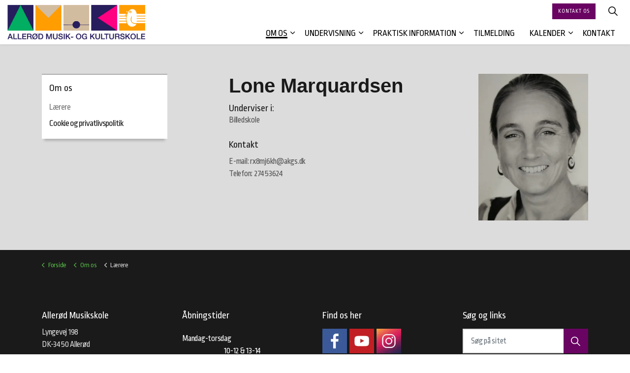

--- FILE ---
content_type: text/html; charset=utf-8
request_url: https://www.alleroedmusikogkulturskole.dk/om-os/laerere/?spwiteacherid=474
body_size: 4552
content:
<!DOCTYPE html>
<html dir="ltr" lang="da" class="no-js usn">
<head>
    
    <script src="https://cookiecontrol.bleau.dk/scripts/cookieconsent.js"></script>
<script id="cookiecontrolfunctions" src="https://cookiecontrol.bleau.dk/scripts/Cookiecontrolfunctions.js" data-cname="Allerød" data-testing="true"></script>
    <meta charset="utf-8">
    <meta name="viewport" content="width=device-width, initial-scale=1, shrink-to-fit=no, maximum-scale=2">
        <link rel="canonical" href="http://www.alleroedmusikogkulturskole.dk/om-os/laerere/" />
    <title>Lone Marquardsen | Aller&#xF8;d Musik- og Kulturskole</title>
    <meta name="description" content="">
            <link rel="alternate" hreflang="da-dk" href="http://www.alleroedmusikogkulturskole.dk/om-os/laerere/" />
    <meta name="twitter:card" content="summary_large_image" />
    <meta property="og:type" content="website">
    <meta property="og:title" content="Lone Marquardsen | Aller&#xF8;d Musik- og Kulturskole" />
    <meta property="og:image" content="" />
    <meta property="og:url" content="http://www.alleroedmusikogkulturskole.dk/om-os/laerere/" />
    <meta property="og:description" content="" />
    <meta property="og:site_name" content="Aller&#xF8;d Musik- og Kulturskole" />
    <meta name="robots" content="index,follow">

    




    <link href="/sb/sitebuilder-ltr-css-bundle.css.v1" media="screen" rel="stylesheet" />
<link href="/sb/sitebuilder-css-bundle.css.v1" media="screen" rel="stylesheet" />
<link href="/sb/sitebuilder-css-small-bundle.css.v1" media="screen and (min-width:0) and (max-width:1199px)" rel="stylesheet" />
<link href="/sb/sitebuilder-css-large-bundle.css.v1" media="screen and (min-width:1200px)" rel="stylesheet" />
<link rel="stylesheet" media="screen" href="/uSkinned/css/generated/3eae89f1-2780-43f6-9550-55b79f9bb348.css?version=638199280758330000" />
<link href="/sb/sitebuilder-css-prnt-bundle.css.v1" media="print" rel="stylesheet" />


            <link rel="shortcut icon" type="image/png" href="/media/r4keqcff/amok_logo.png?width=32&amp;height=32">
        <link rel="apple-touch-icon" sizes="57x57" type="image/png" href="/media/r4keqcff/amok_logo.png?width=57&amp;height=57">
        <link rel="apple-touch-icon" sizes="60x60" type="image/png" href="/media/r4keqcff/amok_logo.png?width=60&amp;height=60">
        <link rel="apple-touch-icon" sizes="72x72" type="image/png" href="/media/r4keqcff/amok_logo.png?width=72&amp;height=72">
        <link rel="apple-touch-icon" sizes="76x76" type="image/png" href="/media/r4keqcff/amok_logo.png?width=76&amp;height=76">
        <link rel="apple-touch-icon" sizes="114x114" type="image/png" href="/media/r4keqcff/amok_logo.png?width=114&amp;height=114">
        <link rel="apple-touch-icon" sizes="120x120" type="image/png" href="/media/r4keqcff/amok_logo.png?width=120&amp;height=120">
        <link rel="apple-touch-icon" sizes="144x144" type="image/png" href="/media/r4keqcff/amok_logo.png?width=144&amp;height=144">
        <link rel="apple-touch-icon" sizes="152x152" type="image/png" href="/media/r4keqcff/amok_logo.png?width=152&amp;height=152">
        <link rel="apple-touch-icon" sizes="180x180" type="image/png" href="/media/r4keqcff/amok_logo.png?width=180&amp;height=180">
        <link rel="icon" sizes="16x16" type="image/png" href="/media/r4keqcff/amok_logo.png?width=16&amp;height=16">
        <link rel="icon" sizes="32x32" type="image/png" href="/media/r4keqcff/amok_logo.png?width=32&amp;height=32">
        <link rel="icon" sizes="96x96" type="image/png" href="/media/r4keqcff/amok_logo.png?width=96&amp;height=96">
        <link rel="icon" sizes="192x192" type="image/png" href="/media/r4keqcff/amok_logo.png?width=192&amp;height=192">
        <meta name="msapplication-square70x70logo" content="/media/r4keqcff/amok_logo.png?width=70&height=70" />
        <meta name="msapplication-square150x150logo" content="/media/r4keqcff/amok_logo.png?width=150&height=150" />
        <meta name="msapplication-wide310x150logo" content="/media/r4keqcff/amok_logo.png?width=310&height=150" />
        <meta name="msapplication-square310x310logo" content="/media/r4keqcff/amok_logo.png?width=310&height=310" />

    
    
</head>
<body 
    
 class="body-bg body-bg-solid header-14-lg header-01-sm show_header-on-scroll-lg hide_header-on-scroll-sm directional-icons-chevron                 footer-underline-link-hover   "

>


    

    <!-- Skip links -->
    <a class="skip-to-content" id="skip-to-content-link" href="#site-content">Skip to main content</a>
    <a class="skip-to-content" id="skip-to-footer-link" href="#site-footer">Skip to footer</a>
    <!--// Skip links -->

    <!-- Site -->
    <div id="site">

        <!-- Header -->
            <header id="site-header" class="header-bg header-bg-solid" tabindex="-1">
        <div class="container">

            <div class="row">

                    <div id="logo" >
        <a href="/" title="Aller&#xF8;d Musik- og Kulturskole">
                    <picture>
                            <source type="image/webp" data-srcset="/media/r4keqcff/amok_logo.png?format=webp">
                        <img src="/media/r4keqcff/amok_logo.png" alt="">
                    </picture>
            <span>Aller&#xF8;d Musik- og Kulturskole</span>
        </a>
    </div>



                    <!-- Expand -->
                    <button id="burgerNavStyle" class="expand-header expand-3-bars expand-even-lines expand-active-cross" type="button" aria-expanded="false" aria-label="Expand header">
                        <span>Menu</span>
                    </button>
                    <!--// Expand -->

                <!-- Main navigation -->
                        <nav aria-label="Main" class="main nav-dropdown navigation-dropdown-bg navigation-dropdown-bg-solid">
            <ul >
                        <li  class="has-child active">
                            <span>
                                <a href="/om-os/"  >Om os</a>
                            </span>

                                <button class="expand-subpages" type="button" aria-expanded="false" aria-label="Expand sub pages Om os">
                                    <span aria-hidden="true">Expand sub pages Om os</span>
                                </button>
            <ul >
                        <li  class="no-child active">
                            <span>
                                <a href="/om-os/laerere/"  >Lærere</a>
                            </span>

                        </li>
                        <li  class="no-child ">
                            <span>
                                <a href="/om-os/cookie-og-privatlivspolitik/"  >Cookie og privatlivspolitik</a>
                            </span>

                        </li>
            </ul>
                        </li>
                        <li  class="has-child ">
                            <span>
                                <a href="/undervisning/"  >Undervisning</a>
                            </span>

                                <button class="expand-subpages" type="button" aria-expanded="false" aria-label="Expand sub pages Undervisning">
                                    <span aria-hidden="true">Expand sub pages Undervisning</span>
                                </button>
            <ul >
                        <li  class="no-child ">
                            <span>
                                <a href="/undervisning/musik/"  >Musik</a>
                            </span>

                        </li>
                        <li  class="no-child ">
                            <span>
                                <a href="/undervisning/dans/"  >Dans</a>
                            </span>

                        </li>
                        <li  class="no-child ">
                            <span>
                                <a href="/undervisning/drama/"  >Drama</a>
                            </span>

                        </li>
                        <li  class="no-child ">
                            <span>
                                <a href="/undervisning/billedskole/"  >Billedskole</a>
                            </span>

                        </li>
                        <li  class="no-child ">
                            <span>
                                <a href="/undervisning/hvad-kan-jeg-gaa-til/"  >Hvad kan jeg gå til</a>
                            </span>

                        </li>
            </ul>
                        </li>
                        <li  class="has-child ">
                            <span>
                                <a href="/praktisk-information/"  >Praktisk information</a>
                            </span>

                                <button class="expand-subpages" type="button" aria-expanded="false" aria-label="Expand sub pages Praktisk information">
                                    <span aria-hidden="true">Expand sub pages Praktisk information</span>
                                </button>
            <ul >
                        <li  class="no-child ">
                            <span>
                                <a href="/praktisk-information/priser/"  >Priser</a>
                            </span>

                        </li>
                        <li  class="no-child ">
                            <span>
                                <a href="/praktisk-information/regler-for-tilmelding-og-betaling/"  >Regler for tilmelding og betaling</a>
                            </span>

                        </li>
                        <li  class="no-child ">
                            <span>
                                <a href="/praktisk-information/ferieplan/"  >Ferieplan</a>
                            </span>

                        </li>
                        <li  class="no-child ">
                            <span>
                                <a href="/praktisk-information/sygdom-og-aflysning/"  >Sygdom og aflysning</a>
                            </span>

                        </li>
                        <li  class="no-child ">
                            <span>
                                <a href="/praktisk-information/instrumentleje/"  >Instrumentleje</a>
                            </span>

                        </li>
                        <li  class="no-child ">
                            <span>
                                <a href="/praktisk-information/koerestolsbrugere/"  >Kørestolsbrugere</a>
                            </span>

                        </li>
            </ul>
                        </li>
                        <li  class="no-child ">
                            <span>
                                <a href="/tilmelding/"  >Tilmelding</a>
                            </span>

                                <button class="expand-subpages" type="button" aria-expanded="false" aria-label="Expand sub pages Tilmelding">
                                    <span aria-hidden="true">Expand sub pages Tilmelding</span>
                                </button>
                        </li>
                        <li  class="has-child ">
                            <span>
                                <a href="/kalender-arkiv/kalender/"  >Kalender</a>
                            </span>

                                <button class="expand-subpages" type="button" aria-expanded="false" aria-label="Expand sub pages Kalender">
                                    <span aria-hidden="true">Expand sub pages Kalender</span>
                                </button>
            <ul >
                        <li  class="no-child ">
                            <span>
                                <a href="/kalender-arkiv/"  >Kalender arkiv</a>
                            </span>

                        </li>
            </ul>
                        </li>
                        <li  class="no-child ">
                            <span>
                                <a href="/kontakt/"  >Kontakt</a>
                            </span>

                                <button class="expand-subpages" type="button" aria-expanded="false" aria-label="Expand sub pages Kontakt">
                                    <span aria-hidden="true">Expand sub pages Kontakt</span>
                                </button>
                        </li>
            </ul>
        </nav>



                <!--// Main navigation -->
                <!-- Secondary navigation -->
                
                <!--// Secondary navigation -->
                <!-- CTA Links -->
                        <nav aria-label="Call to actions" class="cta-links">
                    <a class="btn btn-sm base-btn-bg base-btn-bg-solid base-btn-bg-hover-solid base-btn-text base-btn-borders" href="/kontakt/"  >
                        <span></span>
                        Kontakt os
                    </a>
        </nav>

                <!--// CTA Links -->
                <!-- Site search -->
                    <div class="form site-search-form site-search" aria-label="Site search">
            <form role="search" action="/soeg/" method="get" name="searchForm">
                <fieldset>
                    <div class="form-group">
                        <input type="text" class="form-control" name="search_field" aria-label="S&#xF8;g p&#xE5; sitet" placeholder="S&#xF8;g p&#xE5; sitet" value="">
                    </div>
                    <button type="submit" role="button" aria-label="Search" class="btn base-btn-bg base-btn-bg-solid base-btn-bg-hover-solid base-btn-text base-btn-borders btn-search">
                        <span></span>
                        <i aria-hidden="true" class="icon usn_ion-ios-search"></i>
                    </button>
                </fieldset>
            </form>
            <button class="expand-search" data-toggle="collapse" type="button" aria-expanded="false" aria-label="Expand site search">
                <em>Expand Search</em>
                <i aria-hidden="true" class="icon usn_ion-ios-search search-icon"></i>
                <i aria-hidden="true" class="icon usn_ion-md-close close-icon"></i>
            </button>
        </div>

                <!--// Site search -->


            </div>

        </div>
    </header>


        <!--// Header -->
        <!-- Content -->
        <main id="site-content" tabindex="-1">

            
            






    <section class="content component base-bg base-bg-solid"><div class="container">                <div class="in-this-section d-lg-none">
                    <button class="expand-sub" type="button" aria-expanded="false" aria-label="Expand sub pages">In this section<i aria-hidden="true" class="icon usn_ion-md-add after"></i></button>
                <!-- Sub Navigation -->
                <nav aria-label="Sub pages" class="sub c1-bg">
                    <p class="heading sm">
                        <a href="/om-os/">
                            Om os
                        </a>
                    </p>
            <ul>
                        <li  class="active">
                            <span>
                                <a href="/om-os/laerere/">
L&#xE6;rere                                </a>
                            </span>
                        </li>
                        <li >
                            <span>
                                <a href="/om-os/cookie-og-privatlivspolitik/">
Cookie og privatlivspolitik                                </a>
                            </span>
                        </li>
            </ul>
                </nav>
                <!--// Sub Navigation -->
                </div>

<div class="row justify-content-between">
    <!-- Content column -->
    <div class="content-col right-col col-lg-8 col-12 order-lg-2 order-1">

            <section class="content component usn_cmp_gridlayout base-bg base-bg-solid has-box-shadows " >  

        <div class="component-inner">



                <div class="" data-os-animation="fadeIn" data-os-animation-delay="0s" data-os-animation-duration="1,2s">

        
    <div class="umb-grid">
                <div class="grid-section">
        <div >
            <div class="container">
            <div class="row clearfix">
                    <div class="col-md-12 column">
                        <div >



        



<div class="usn_cmp_splitcomponent base-bg base-bg-solid  ">

    <div class=" row justify-content-between align-items-center">

        <div class="item item_block usn_cmp_text align-self-start col-xl-8 col-md-8 order-md-1 order-1 col-12   " data-os-animation="fadeIn" data-os-animation-delay="0s" data-os-animation-duration="1.2s">
            <div class="info text-left">
                <h1 class="heading  base-heading" data-os-animation="fadeIn" data-os-animation-delay="0s" data-os-animation-duration="1.2s">Lone Marquardsen</h1>
                <div class="text base-text " data-os-animation="fadeIn" data-os-animation-delay="0s">
                    
                        <p class="heading sm">Underviser i:</p>
<div>Billedskole</div>                    <br />
                    <p class="heading sm base-heading " data-os-animation="fadeIn" data-os-animation-delay="0s" data-os-animation-duration="1.2s">Kontakt</p>
                    <p>
	                    E-mail: <a href="mailto:rx8mj6kh@akgs.dk" title="Send en e-mail til Lone Marquardsen">rx8mj6kh@akgs.dk</a><br />
	                    Telefon: <a href="tel:27453624" title="Ring til Lone Marquardsen">27453624</a>
                    </p>
                    
                </div>
            </div>
        </div>

        <div class="item item_block usn_cmp_gallery align-self-start col-xl-4 col-md-4 order-md-2 order-2 col-12 " data-os-animation="fadeIn" data-os-animation-delay="0s" data-os-animation-duration="1.2s">
            <div class="component-main row  listing  listing_basic-grid listing_gallery">
                <div class="item  items-1 col-12  " data-os-animation="fadeIn" data-os-animation-delay="0s" data-os-animation-duration="1.2s">
                    
        <div class="image ">
            <picture>
                    <source type="image/webp" data-srcset="/speedware/Teacher/474/Images/968303897-profileimage.jpeg?width=600&amp;height=800&format=webp 1x, /speedware/Teacher/474/Images/968303897-profileimage.jpeg?width=1200&amp;height=1600&format=webp 2x" width="600" height="600">
                <img class="lazyload " src="/speedware/Teacher/474/Images/968303897-profileimage.jpeg?width=120&amp;height=160" width="1200" height="1600" data-srcset="/speedware/Teacher/474/Images/968303897-profileimage.jpeg?width=600&amp;height=800 1x, /speedware/Teacher/474/Images/968303897-profileimage.jpeg?width=1200&amp;height=1600 2x" alt="Lone Marquardsen" title="Lone Marquardsen" />
            </picture>
        </div>

                </div>
            </div>
        </div>

    </div>

</div>





    
                        </div>
                    </div>
            </div>
            </div>
        </div>
                </div>
    </div>



    </div>




        </div>
    </section>




    </div>
    <!--// Content column -->
    <!-- Second column -->
    <div class="left-col col-xl-3 col-lg-4 col-12 order-lg-1 order-2">
                <!-- Sub Navigation -->
                <nav aria-label="Sub pages" class="sub c1-bg">
                    <p class="heading sm">
                        <a href="/om-os/">
                            Om os
                        </a>
                    </p>
            <ul>
                        <li  class="active">
                            <span>
                                <a href="/om-os/laerere/">
L&#xE6;rere                                </a>
                            </span>
                        </li>
                        <li >
                            <span>
                                <a href="/om-os/cookie-og-privatlivspolitik/">
Cookie og privatlivspolitik                                </a>
                            </span>
                        </li>
            </ul>
                </nav>
                <!--// Sub Navigation -->


    </div>
    <!--// Second column -->


    </div></div></section> 






            

        </main>
        <!--// Content -->
        <!-- Footer -->
                    <footer id="site-footer" class="footer-bg footer-bg-solid" tabindex="-1">

                <!-- Breadcrumb -->
                        <section class="breadcrumb-trail">
            <div class="container">
                <nav aria-label="Breadcrumb">
                    <ol class="breadcrumb" itemscope itemtype="http://schema.org/BreadcrumbList">
                            <li class="breadcrumb-item" itemprop="itemListElement" itemscope itemtype="http://schema.org/ListItem"><a href="/" itemtype="http://schema.org/Thing" itemprop="item"><span itemprop="name"><i class="icon before"></i>Forside</span></a><meta itemprop="position" content="1" /></li>
                            <li class="breadcrumb-item" itemprop="itemListElement" itemscope itemtype="http://schema.org/ListItem"><a href="/om-os/" itemtype="http://schema.org/Thing" itemprop="item"><span itemprop="name"><i class="icon before"></i>Om os</span></a><meta itemprop="position" content="2" /></li>

                            <li itemprop="itemListElement" itemscope itemtype="http://schema.org/ListItem" class="breadcrumb-item active" aria-current="page"><span itemprop="name"><i class="icon before"></i>Lærere</span><meta itemprop="position" content="3" /></li>
                    </ol>
                </nav>
            </div>
        </section>

                <!--// Breadcrumb -->

                <div class="container">

                        <!-- Row -->
                        <div class="row listing">

    <div class="item  footer-item   col-lg-3 col-md-3 col-12 col  item_text-below usn_pod_textimage text-left  " data-os-animation="fadeIn" data-os-animation-delay="0s" data-os-animation-duration="1,2s">
            <div class="inner   ">
                    <div class="info ">

                        <p class="heading sm footer-heading " >Allerød Musikskole</p>

                            <div class="text footer-text">
                                <p>Lyngevej 198<br>DK-3450 Allerød</p>
<p>Telefon: 48 12 62 62<br>Email: <a href="mailto:miso@alleroed.dk" title="Email Us">miso@alleroed.dk</a></p>
                            </div>

                    </div>
            </div>
    </div>
                                        <div class="item footer-item usn_pod_datalist   col-lg-2 col-md-2 col-12 col ">
                                                <div class="inner">
                                                            <div class="component-main row listing listing_data-list   " data-os-animation="fadeIn" data-os-animation-delay="0s" data-os-animation-duration="1,2s">

                <div class="col-12 list-title">
                    <p class="heading sm footer-heading " >Åbningstider</p>
                </div>

                    <!-- Item -->
                    <div class="item items-1 item_data-list col-12  " data-os-animation="fadeIn" data-os-animation-delay="0s" data-os-animation-duration="1,2s">
                        <p class="title footer-heading">
                            <span class="text-left">Mandag-torsdag </span>
                                <span class="text-right">10-12 & 13-14</span>
                        </p>
                    </div>
                    <!--// Item -->
                    <!-- Item -->
                    <div class="item items-1 item_data-list col-12  " data-os-animation="fadeIn" data-os-animation-delay="0s" data-os-animation-duration="1,2s">
                        <p class="title footer-heading">
                            <span class="text-left">Fredag</span>
                                <span class="text-right">10-12</span>
                        </p>
                    </div>
                    <!--// Item -->
        </div>

                                                </div>
                                        </div>
                                        <div class="item footer-item usn_pod_sociallinks offset-lg-1 offset-md-1 col-lg-3 col-md-3 col-12 col ">
                                                <div class="inner">
                                                    <p class="heading sm footer-heading "  data-os-animation="fadeIn" data-os-animation-delay="0s" data-os-animation-duration="1,2s" >Find os her</p>        <nav class="social " data-os-animation="fadeIn" data-os-animation-delay="0s" data-os-animation-duration="1,2s" aria-label="Social links">

            <ul>
                        <li>
                            <span>
                                <a href="https://www.facebook.com/Aller&#xF8;d-Musikskole-101971853294461/" target="_blank" rel="noreferrer noopener"  title="Link will open in a new window/tab" >
                                            <picture>
                                                    <source type="image/webp" data-srcset="/media/4i0hhx1g/facebook.png?format=webp&height=80 1x, /media/4i0hhx1g/facebook.png?format=webp&height=160 2x">
                                                <img class="lazyload" src="/media/4i0hhx1g/facebook.png?height=16" data-srcset="/media/4i0hhx1g/facebook.png?height=80 1x, /media/4i0hhx1g/facebook.png?height=160 2x" alt="">
                                            </picture>
                                </a>
                            </span>
                        </li>
                        <li>
                            <span>
                                <a href="https://www.youtube.com/user/alleroedmusikskole" target="_blank" rel="noreferrer noopener"  title="Link will open in a new window/tab" >
                                            <picture>
                                                    <source type="image/webp" data-srcset="/media/zsmpjit5/youtube.png?format=webp&height=80 1x, /media/zsmpjit5/youtube.png?format=webp&height=160 2x">
                                                <img class="lazyload" src="/media/zsmpjit5/youtube.png?height=16" data-srcset="/media/zsmpjit5/youtube.png?height=80 1x, /media/zsmpjit5/youtube.png?height=160 2x" alt="">
                                            </picture>
                                </a>
                            </span>
                        </li>
                        <li>
                            <span>
                                <a href="https://www.instagram.com/allerodmusikskole/" target="_blank" rel="noreferrer noopener"  title="Link will open in a new window/tab" >
                                            <picture>
                                                    <source type="image/webp" data-srcset="/media/xhkh1f3m/instagram.png?format=webp&height=80 1x, /media/xhkh1f3m/instagram.png?format=webp&height=160 2x">
                                                <img class="lazyload" src="/media/xhkh1f3m/instagram.png?height=16" data-srcset="/media/xhkh1f3m/instagram.png?height=80 1x, /media/xhkh1f3m/instagram.png?height=160 2x" alt="">
                                            </picture>
                                </a>
                            </span>
                        </li>
            </ul>
        </nav>

                                                </div>
                                        </div>
                                        <div class="item footer-item usn_pod_searchlinks   col-lg-3 col-md-3 col-12 col ">
                                                <div class="inner">
                                                    <p class="heading sm footer-heading "  data-os-animation="fadeIn" data-os-animation-delay="0s" data-os-animation-duration="1,2s" >Søg og links</p>            <!-- Site search -->
            <div class="site-search " data-os-animation="fadeIn" data-os-animation-delay="0s" data-os-animation-duration="1,2s">
                <form role="search" action="/soeg/" method="get" name="searchForm">
                    <fieldset>
                        <div class="form-group">
                            <input type="text" class="form-control" name="search_field" aria-label="S&#xF8;g p&#xE5; sitet" placeholder="S&#xF8;g p&#xE5; sitet" value="">
                        </div>
                        <button type="submit" role="button" aria-label="Search" class="btn base-btn-bg base-btn-bg-hover base-btn-text base-btn-borders btn-search">
                            <span></span>
                            <i aria-hidden="true" class="icon usn_ion-ios-search"></i>
                        </button>
                    </fieldset>
                </form>
            </div>
            <!--// Site search -->

                                                </div>
                                        </div>

                        </div>
                        <!--// Row -->
                    <!-- Row -->
                    <div class="row">

                        <div class="col">
                            <nav aria-label="Footer" class="footer-navigation">
                                <ul>
                                    <li><div>&copy; 2026 Allerød Musik- og Kulturskole</div></li>
                                    
                                </ul>
                            </nav>
                        </div>

                    </div>
                    <!--// Row -->

                            <!-- Back to top -->
        <div class="usn_back-to-top position-right">
            <button id="back-to-top-link" role="button" aria-label="Back to top" class="btn base-btn-bg base-btn-bg base-btn-bg-solid base-btn-bg-hover-solid base-btn-text base-btn-borders btn-back-to-top">
                <span></span>
                <i aria-hidden="true" class="icon"></i><span aria-hidden="true" class="d-none">Back to top</span>
            </button>
        </div>
        <!--// Back to top -->


                </div>
            </footer>

        <!--// Footer -->

    </div>
    <!--// Site -->

    
    




<script src="/sb/sitebuilder-js-bundle.js.v1" type="text/javascript"></script>

    <script type="text/javascript" src="/uSkinned/scripts/generated/3eae89f1-2780-43f6-9550-55b79f9bb348.js?version=638199280758330000"></script>




    
    

    

    
</body>
</html>


--- FILE ---
content_type: text/css
request_url: https://www.alleroedmusikogkulturskole.dk/sb/sitebuilder-css-bundle.css.v1
body_size: 38214
content:
/*
    Version: 1.8.1
    Author: Ken Wheeler
    Website: http://kenwheeler.github.io
    Docs: http://kenwheeler.github.io/slick
    Repo: http://github.com/kenwheeler/slick
    Issues: http://github.com/kenwheeler/slick/issues
*/
.slick-slider{position:relative;display:block;box-sizing:border-box;-webkit-user-select:none;-moz-user-select:none;-ms-user-select:none;user-select:none;-webkit-touch-callout:none;-khtml-user-select:none;-ms-touch-action:pan-y;touch-action:pan-y;-webkit-tap-highlight-color:transparent}.slick-list{position:relative;display:block;overflow:hidden;margin:0;padding:0}.slick-list:focus{outline:0}.slick-list.dragging{cursor:pointer;cursor:hand}.slick-slider .slick-list,.slick-slider .slick-track{-webkit-transform:translate3d(0,0,0);-moz-transform:translate3d(0,0,0);-ms-transform:translate3d(0,0,0);-o-transform:translate3d(0,0,0);transform:translate3d(0,0,0)}.slick-track{position:relative;top:0;left:0;display:block;margin-left:auto;margin-right:auto}.slick-track:after,.slick-track:before{display:table;content:''}.slick-track:after{clear:both}.slick-loading .slick-track{visibility:hidden}.slick-slide{display:none;float:left;height:100%;min-height:1px}[dir=rtl] .slick-slide{float:right}.slick-slide img{display:block}.slick-slide.slick-loading img{display:none}.slick-slide.dragging img{pointer-events:none}.slick-initialized .slick-slide{display:block}.slick-loading .slick-slide{visibility:hidden}.slick-vertical .slick-slide{display:block;height:auto;border:1px solid transparent}.slick-arrow.slick-hidden{display:none}
/*!
 * Lightbox for Bootstrap by @ashleydw
 * Ekko Lightbox 5.3.0
 * https://github.com/ashleydw/lightbox
 *
 * License: https://github.com/ashleydw/lightbox/blob/master/LICENSE
 *
 */
.ekko-lightbox{display:-ms-flexbox!important;display:flex!important;-ms-flex-align:center;align-items:center;-ms-flex-pack:center;justify-content:center;padding-right:0!important}.ekko-lightbox-container{position:relative}.ekko-lightbox-container>div.ekko-lightbox-item{position:absolute;top:0;left:0;bottom:0;right:0;width:100%}.ekko-lightbox iframe{width:100%;height:100%}.ekko-lightbox-nav-overlay{z-index:1;position:absolute;top:0;left:0;width:100%;height:100%;display:-ms-flexbox;display:flex}.ekko-lightbox-nav-overlay a{-ms-flex:1;flex:1;display:-ms-flexbox;display:flex;-ms-flex-align:center;align-items:center;opacity:0;transition:opacity .5s;color:#fff;font-size:30px;z-index:1}.ekko-lightbox-nav-overlay a>*{-ms-flex-positive:1;flex-grow:1}.ekko-lightbox-nav-overlay a>:focus{outline:none}.ekko-lightbox-nav-overlay a span{padding:0 30px}.ekko-lightbox-nav-overlay a:last-child span{text-align:right}.ekko-lightbox-nav-overlay a:hover{text-decoration:none!important}.ekko-lightbox-nav-overlay a:focus{outline:none}.ekko-lightbox-nav-overlay a.disabled{cursor:default;visibility:hidden}.ekko-lightbox a:hover{opacity:1;text-decoration:none!important}.ekko-lightbox .modal-dialog{display:none}.ekko-lightbox .modal-footer{text-align:left}.ekko-lightbox-loader{position:absolute;top:0;left:0;bottom:0;right:0;width:100%;display:-ms-flexbox;display:flex;-ms-flex-direction:column;flex-direction:column;-ms-flex-pack:center;justify-content:center;-ms-flex-align:center;align-items:center}.ekko-lightbox-loader>div{width:40px;height:40px;position:relative;text-align:center}.ekko-lightbox-loader>div>div{width:100%;height:100%;border-radius:50%;background-color:#fff;opacity:.6;position:absolute;top:0;left:0;animation:a 2s infinite ease-in-out}.ekko-lightbox-loader>div>div:last-child{animation-delay:-1s}.modal-dialog .ekko-lightbox-loader>div>div{background-color:#333}@keyframes a{0%,to{transform:scale(0);-webkit-transform:scale(0)}50%{transform:scale(1);-webkit-transform:scale(1)}}
@font-face{font-family:"Ionicons";src:url("/css/uSkinned/icons/ionicons.eot?v=4.5.4");src:url("/css/uSkinned/icons/ionicons.eot?v=4.5.4#iefix") format("embedded-opentype"),url("/css/uSkinned/icons/ionicons.woff2?v=4.5.4") format("woff2"),url("/css/uSkinned/icons/ionicons.woff?v=4.5.4") format("woff"),url("/css/uSkinned/icons/ionicons.ttf?v=4.5.4") format("truetype"),url("/css/uSkinned/icons/ionicons.svg?v=4.5.4#Ionicons") format("svg");font-weight:normal;font-style:normal;font-display:swap;}.usn_ion,[class^="usn_ion-"],[class*=" usn_ion-"]{display:inline-block;font-family:"Ionicons";speak:none;font-style:normal;font-weight:normal;font-variant:normal;text-transform:none;text-rendering:auto;line-height:1;-webkit-font-smoothing:antialiased;-moz-osx-font-smoothing:grayscale }.usn_ion-ios-add:before{content:"\f102" }.usn_ion-ios-add-circle:before{content:"\f101" }.usn_ion-ios-add-circle-outline:before{content:"\f100" }.usn_ion-ios-airplane:before{content:"\f137" }.usn_ion-ios-alarm:before{content:"\f3c8" }.usn_ion-ios-albums:before{content:"\f3ca" }.usn_ion-ios-alert:before{content:"\f104" }.usn_ion-ios-american-football:before{content:"\f106" }.usn_ion-ios-analytics:before{content:"\f3ce" }.usn_ion-ios-aperture:before{content:"\f108" }.usn_ion-ios-apps:before{content:"\f10a" }.usn_ion-ios-appstore:before{content:"\f10c" }.usn_ion-ios-archive:before{content:"\f10e" }.usn_ion-ios-arrow-back:before{content:"\f3cf" }.usn_ion-ios-arrow-down:before{content:"\f3d0" }.usn_ion-ios-arrow-dropdown:before{content:"\f110" }.usn_ion-ios-arrow-dropdown-circle:before{content:"\f125" }.usn_ion-ios-arrow-dropleft:before{content:"\f112" }.usn_ion-ios-arrow-dropleft-circle:before{content:"\f129" }.usn_ion-ios-arrow-dropright:before{content:"\f114" }.usn_ion-ios-arrow-dropright-circle:before{content:"\f12b" }.usn_ion-ios-arrow-dropup:before{content:"\f116" }.usn_ion-ios-arrow-dropup-circle:before{content:"\f12d" }.usn_ion-ios-arrow-forward:before{content:"\f3d1" }.usn_ion-ios-arrow-round-back:before{content:"\f117" }.usn_ion-ios-arrow-round-down:before{content:"\f118" }.usn_ion-ios-arrow-round-forward:before{content:"\f119" }.usn_ion-ios-arrow-round-up:before{content:"\f11a" }.usn_ion-ios-arrow-up:before{content:"\f3d8" }.usn_ion-ios-at:before{content:"\f3da" }.usn_ion-ios-attach:before{content:"\f11b" }.usn_ion-ios-backspace:before{content:"\f11d" }.usn_ion-ios-barcode:before{content:"\f3dc" }.usn_ion-ios-baseball:before{content:"\f3de" }.usn_ion-ios-basket:before{content:"\f11f" }.usn_ion-ios-basketball:before{content:"\f3e0" }.usn_ion-ios-battery-charging:before{content:"\f120" }.usn_ion-ios-battery-dead:before{content:"\f121" }.usn_ion-ios-battery-full:before{content:"\f122" }.usn_ion-ios-beaker:before{content:"\f124" }.usn_ion-ios-bed:before{content:"\f139" }.usn_ion-ios-beer:before{content:"\f126" }.usn_ion-ios-bicycle:before{content:"\f127" }.usn_ion-ios-bluetooth:before{content:"\f128" }.usn_ion-ios-boat:before{content:"\f12a" }.usn_ion-ios-body:before{content:"\f3e4" }.usn_ion-ios-bonfire:before{content:"\f12c" }.usn_ion-ios-book:before{content:"\f3e8" }.usn_ion-ios-bookmark:before{content:"\f12e" }.usn_ion-ios-bookmarks:before{content:"\f3ea" }.usn_ion-ios-bowtie:before{content:"\f130" }.usn_ion-ios-briefcase:before{content:"\f3ee" }.usn_ion-ios-browsers:before{content:"\f3f0" }.usn_ion-ios-brush:before{content:"\f132" }.usn_ion-ios-bug:before{content:"\f134" }.usn_ion-ios-build:before{content:"\f136" }.usn_ion-ios-bulb:before{content:"\f138" }.usn_ion-ios-bus:before{content:"\f13a" }.usn_ion-ios-business:before{content:"\f1a3" }.usn_ion-ios-cafe:before{content:"\f13c" }.usn_ion-ios-calculator:before{content:"\f3f2" }.usn_ion-ios-calendar:before{content:"\f3f4" }.usn_ion-ios-call:before{content:"\f13e" }.usn_ion-ios-camera:before{content:"\f3f6" }.usn_ion-ios-car:before{content:"\f140" }.usn_ion-ios-card:before{content:"\f142" }.usn_ion-ios-cart:before{content:"\f3f8" }.usn_ion-ios-cash:before{content:"\f144" }.usn_ion-ios-cellular:before{content:"\f13d" }.usn_ion-ios-chatboxes:before{content:"\f3fa" }.usn_ion-ios-chatbubbles:before{content:"\f146" }.usn_ion-ios-checkbox:before{content:"\f148" }.usn_ion-ios-checkbox-outline:before{content:"\f147" }.usn_ion-ios-checkmark:before{content:"\f3ff" }.usn_ion-ios-checkmark-circle:before{content:"\f14a" }.usn_ion-ios-checkmark-circle-outline:before{content:"\f149" }.usn_ion-ios-clipboard:before{content:"\f14c" }.usn_ion-ios-clock:before{content:"\f403" }.usn_ion-ios-close:before{content:"\f406" }.usn_ion-ios-close-circle:before{content:"\f14e" }.usn_ion-ios-close-circle-outline:before{content:"\f14d" }.usn_ion-ios-cloud:before{content:"\f40c" }.usn_ion-ios-cloud-circle:before{content:"\f152" }.usn_ion-ios-cloud-done:before{content:"\f154" }.usn_ion-ios-cloud-download:before{content:"\f408" }.usn_ion-ios-cloud-outline:before{content:"\f409" }.usn_ion-ios-cloud-upload:before{content:"\f40b" }.usn_ion-ios-cloudy:before{content:"\f410" }.usn_ion-ios-cloudy-night:before{content:"\f40e" }.usn_ion-ios-code:before{content:"\f157" }.usn_ion-ios-code-download:before{content:"\f155" }.usn_ion-ios-code-working:before{content:"\f156" }.usn_ion-ios-cog:before{content:"\f412" }.usn_ion-ios-color-fill:before{content:"\f159" }.usn_ion-ios-color-filter:before{content:"\f414" }.usn_ion-ios-color-palette:before{content:"\f15b" }.usn_ion-ios-color-wand:before{content:"\f416" }.usn_ion-ios-compass:before{content:"\f15d" }.usn_ion-ios-construct:before{content:"\f15f" }.usn_ion-ios-contact:before{content:"\f41a" }.usn_ion-ios-contacts:before{content:"\f161" }.usn_ion-ios-contract:before{content:"\f162" }.usn_ion-ios-contrast:before{content:"\f163" }.usn_ion-ios-copy:before{content:"\f41c" }.usn_ion-ios-create:before{content:"\f165" }.usn_ion-ios-crop:before{content:"\f41e" }.usn_ion-ios-cube:before{content:"\f168" }.usn_ion-ios-cut:before{content:"\f16a" }.usn_ion-ios-desktop:before{content:"\f16c" }.usn_ion-ios-disc:before{content:"\f16e" }.usn_ion-ios-document:before{content:"\f170" }.usn_ion-ios-done-all:before{content:"\f171" }.usn_ion-ios-download:before{content:"\f420" }.usn_ion-ios-easel:before{content:"\f173" }.usn_ion-ios-egg:before{content:"\f175" }.usn_ion-ios-exit:before{content:"\f177" }.usn_ion-ios-expand:before{content:"\f178" }.usn_ion-ios-eye:before{content:"\f425" }.usn_ion-ios-eye-off:before{content:"\f17a" }.usn_ion-ios-fastforward:before{content:"\f427" }.usn_ion-ios-female:before{content:"\f17b" }.usn_ion-ios-filing:before{content:"\f429" }.usn_ion-ios-film:before{content:"\f42b" }.usn_ion-ios-finger-print:before{content:"\f17c" }.usn_ion-ios-fitness:before{content:"\f1ab" }.usn_ion-ios-flag:before{content:"\f42d" }.usn_ion-ios-flame:before{content:"\f42f" }.usn_ion-ios-flash:before{content:"\f17e" }.usn_ion-ios-flash-off:before{content:"\f12f" }.usn_ion-ios-flashlight:before{content:"\f141" }.usn_ion-ios-flask:before{content:"\f431" }.usn_ion-ios-flower:before{content:"\f433" }.usn_ion-ios-folder:before{content:"\f435" }.usn_ion-ios-folder-open:before{content:"\f180" }.usn_ion-ios-football:before{content:"\f437" }.usn_ion-ios-funnel:before{content:"\f182" }.usn_ion-ios-gift:before{content:"\f191" }.usn_ion-ios-git-branch:before{content:"\f183" }.usn_ion-ios-git-commit:before{content:"\f184" }.usn_ion-ios-git-compare:before{content:"\f185" }.usn_ion-ios-git-merge:before{content:"\f186" }.usn_ion-ios-git-network:before{content:"\f187" }.usn_ion-ios-git-pull-request:before{content:"\f188" }.usn_ion-ios-glasses:before{content:"\f43f" }.usn_ion-ios-globe:before{content:"\f18a" }.usn_ion-ios-grid:before{content:"\f18c" }.usn_ion-ios-hammer:before{content:"\f18e" }.usn_ion-ios-hand:before{content:"\f190" }.usn_ion-ios-happy:before{content:"\f192" }.usn_ion-ios-headset:before{content:"\f194" }.usn_ion-ios-heart:before{content:"\f443" }.usn_ion-ios-heart-dislike:before{content:"\f13f" }.usn_ion-ios-heart-empty:before{content:"\f19b" }.usn_ion-ios-heart-half:before{content:"\f19d" }.usn_ion-ios-help:before{content:"\f446" }.usn_ion-ios-help-buoy:before{content:"\f196" }.usn_ion-ios-help-circle:before{content:"\f198" }.usn_ion-ios-help-circle-outline:before{content:"\f197" }.usn_ion-ios-home:before{content:"\f448" }.usn_ion-ios-hourglass:before{content:"\f103" }.usn_ion-ios-ice-cream:before{content:"\f19a" }.usn_ion-ios-image:before{content:"\f19c" }.usn_ion-ios-images:before{content:"\f19e" }.usn_ion-ios-infinite:before{content:"\f44a" }.usn_ion-ios-informatusn_ion:before{content:"\f44d" }.usn_ion-ios-informatusn_ion-circle:before{content:"\f1a0" }.usn_ion-ios-informatusn_ion-circle-outline:before{content:"\f19f" }.usn_ion-ios-jet:before{content:"\f1a5" }.usn_ion-ios-journal:before{content:"\f189" }.usn_ion-ios-key:before{content:"\f1a7" }.usn_ion-ios-keypad:before{content:"\f450" }.usn_ion-ios-laptop:before{content:"\f1a8" }.usn_ion-ios-leaf:before{content:"\f1aa" }.usn_ion-ios-link:before{content:"\f22a" }.usn_ion-ios-list:before{content:"\f454" }.usn_ion-ios-list-box:before{content:"\f143" }.usn_ion-ios-locate:before{content:"\f1ae" }.usn_ion-ios-lock:before{content:"\f1b0" }.usn_ion-ios-log-in:before{content:"\f1b1" }.usn_ion-ios-log-out:before{content:"\f1b2" }.usn_ion-ios-magnet:before{content:"\f1b4" }.usn_ion-ios-mail:before{content:"\f1b8" }.usn_ion-ios-mail-open:before{content:"\f1b6" }.usn_ion-ios-mail-unread:before{content:"\f145" }.usn_ion-ios-male:before{content:"\f1b9" }.usn_ion-ios-man:before{content:"\f1bb" }.usn_ion-ios-map:before{content:"\f1bd" }.usn_ion-ios-medal:before{content:"\f1bf" }.usn_ion-ios-medical:before{content:"\f45c" }.usn_ion-ios-medkit:before{content:"\f45e" }.usn_ion-ios-megaphone:before{content:"\f1c1" }.usn_ion-ios-menu:before{content:"\f1c3" }.usn_ion-ios-mic:before{content:"\f461" }.usn_ion-ios-mic-off:before{content:"\f45f" }.usn_ion-ios-microphone:before{content:"\f1c6" }.usn_ion-ios-moon:before{content:"\f468" }.usn_ion-ios-more:before{content:"\f1c8" }.usn_ion-ios-move:before{content:"\f1cb" }.usn_ion-ios-musical-note:before{content:"\f46b" }.usn_ion-ios-musical-notes:before{content:"\f46c" }.usn_ion-ios-navigate:before{content:"\f46e" }.usn_ion-ios-notificatusn_ions:before{content:"\f1d3" }.usn_ion-ios-notificatusn_ions-off:before{content:"\f1d1" }.usn_ion-ios-notificatusn_ions-outline:before{content:"\f133" }.usn_ion-ios-nuclear:before{content:"\f1d5" }.usn_ion-ios-nutritusn_ion:before{content:"\f470" }.usn_ion-ios-open:before{content:"\f1d7" }.usn_ion-ios-optusn_ions:before{content:"\f1d9" }.usn_ion-ios-outlet:before{content:"\f1db" }.usn_ion-ios-paper:before{content:"\f472" }.usn_ion-ios-paper-plane:before{content:"\f1dd" }.usn_ion-ios-partly-sunny:before{content:"\f1df" }.usn_ion-ios-pause:before{content:"\f478" }.usn_ion-ios-paw:before{content:"\f47a" }.usn_ion-ios-people:before{content:"\f47c" }.usn_ion-ios-person:before{content:"\f47e" }.usn_ion-ios-person-add:before{content:"\f1e1" }.usn_ion-ios-phone-landscape:before{content:"\f1e2" }.usn_ion-ios-phone-portrait:before{content:"\f1e3" }.usn_ion-ios-photos:before{content:"\f482" }.usn_ion-ios-pie:before{content:"\f484" }.usn_ion-ios-pin:before{content:"\f1e5" }.usn_ion-ios-pint:before{content:"\f486" }.usn_ion-ios-pizza:before{content:"\f1e7" }.usn_ion-ios-planet:before{content:"\f1eb" }.usn_ion-ios-play:before{content:"\f488" }.usn_ion-ios-play-circle:before{content:"\f113" }.usn_ion-ios-podium:before{content:"\f1ed" }.usn_ion-ios-power:before{content:"\f1ef" }.usn_ion-ios-pricetag:before{content:"\f48d" }.usn_ion-ios-pricetags:before{content:"\f48f" }.usn_ion-ios-print:before{content:"\f1f1" }.usn_ion-ios-pulse:before{content:"\f493" }.usn_ion-ios-qr-scanner:before{content:"\f1f3" }.usn_ion-ios-quote:before{content:"\f1f5" }.usn_ion-ios-radio:before{content:"\f1f9" }.usn_ion-ios-radio-button-off:before{content:"\f1f6" }.usn_ion-ios-radio-button-on:before{content:"\f1f7" }.usn_ion-ios-rainy:before{content:"\f495" }.usn_ion-ios-recording:before{content:"\f497" }.usn_ion-ios-redo:before{content:"\f499" }.usn_ion-ios-refresh:before{content:"\f49c" }.usn_ion-ios-refresh-circle:before{content:"\f135" }.usn_ion-ios-remove:before{content:"\f1fc" }.usn_ion-ios-remove-circle:before{content:"\f1fb" }.usn_ion-ios-remove-circle-outline:before{content:"\f1fa" }.usn_ion-ios-reorder:before{content:"\f1fd" }.usn_ion-ios-repeat:before{content:"\f1fe" }.usn_ion-ios-resize:before{content:"\f1ff" }.usn_ion-ios-restaurant:before{content:"\f201" }.usn_ion-ios-return-left:before{content:"\f202" }.usn_ion-ios-return-right:before{content:"\f203" }.usn_ion-ios-reverse-camera:before{content:"\f49f" }.usn_ion-ios-rewind:before{content:"\f4a1" }.usn_ion-ios-ribbon:before{content:"\f205" }.usn_ion-ios-rocket:before{content:"\f14b" }.usn_ion-ios-rose:before{content:"\f4a3" }.usn_ion-ios-sad:before{content:"\f207" }.usn_ion-ios-save:before{content:"\f1a6" }.usn_ion-ios-school:before{content:"\f209" }.usn_ion-ios-search:before{content:"\f4a5" }.usn_ion-ios-send:before{content:"\f20c" }.usn_ion-ios-settings:before{content:"\f4a7" }.usn_ion-ios-share:before{content:"\f211" }.usn_ion-ios-share-alt:before{content:"\f20f" }.usn_ion-ios-shirt:before{content:"\f213" }.usn_ion-ios-shuffle:before{content:"\f4a9" }.usn_ion-ios-skip-backward:before{content:"\f215" }.usn_ion-ios-skip-forward:before{content:"\f217" }.usn_ion-ios-snow:before{content:"\f218" }.usn_ion-ios-speedometer:before{content:"\f4b0" }.usn_ion-ios-square:before{content:"\f21a" }.usn_ion-ios-square-outline:before{content:"\f15c" }.usn_ion-ios-star:before{content:"\f4b3" }.usn_ion-ios-star-half:before{content:"\f4b1" }.usn_ion-ios-star-outline:before{content:"\f4b2" }.usn_ion-ios-stats:before{content:"\f21c" }.usn_ion-ios-stopwatch:before{content:"\f4b5" }.usn_ion-ios-subway:before{content:"\f21e" }.usn_ion-ios-sunny:before{content:"\f4b7" }.usn_ion-ios-swap:before{content:"\f21f" }.usn_ion-ios-switch:before{content:"\f221" }.usn_ion-ios-sync:before{content:"\f222" }.usn_ion-ios-tablet-landscape:before{content:"\f223" }.usn_ion-ios-tablet-portrait:before{content:"\f24e" }.usn_ion-ios-tennisball:before{content:"\f4bb" }.usn_ion-ios-text:before{content:"\f250" }.usn_ion-ios-thermometer:before{content:"\f252" }.usn_ion-ios-thumbs-down:before{content:"\f254" }.usn_ion-ios-thumbs-up:before{content:"\f256" }.usn_ion-ios-thunderstorm:before{content:"\f4bd" }.usn_ion-ios-time:before{content:"\f4bf" }.usn_ion-ios-timer:before{content:"\f4c1" }.usn_ion-ios-today:before{content:"\f14f" }.usn_ion-ios-train:before{content:"\f258" }.usn_ion-ios-transgender:before{content:"\f259" }.usn_ion-ios-trash:before{content:"\f4c5" }.usn_ion-ios-trending-down:before{content:"\f25a" }.usn_ion-ios-trending-up:before{content:"\f25b" }.usn_ion-ios-trophy:before{content:"\f25d" }.usn_ion-ios-tv:before{content:"\f115" }.usn_ion-ios-umbrella:before{content:"\f25f" }.usn_ion-ios-undo:before{content:"\f4c7" }.usn_ion-ios-unlock:before{content:"\f261" }.usn_ion-ios-videocam:before{content:"\f4cd" }.usn_ion-ios-volume-high:before{content:"\f11c" }.usn_ion-ios-volume-low:before{content:"\f11e" }.usn_ion-ios-volume-mute:before{content:"\f263" }.usn_ion-ios-volume-off:before{content:"\f264" }.usn_ion-ios-walk:before{content:"\f266" }.usn_ion-ios-wallet:before{content:"\f18b" }.usn_ion-ios-warning:before{content:"\f268" }.usn_ion-ios-watch:before{content:"\f269" }.usn_ion-ios-water:before{content:"\f26b" }.usn_ion-ios-wifi:before{content:"\f26d" }.usn_ion-ios-wine:before{content:"\f26f" }.usn_ion-ios-woman:before{content:"\f271" }.usn_ion-logo-android:before{content:"\f225" }.usn_ion-logo-angular:before{content:"\f227" }.usn_ion-logo-apple:before{content:"\f229" }.usn_ion-logo-bitbucket:before{content:"\f193" }.usn_ion-logo-bitcoin:before{content:"\f22b" }.usn_ion-logo-buffer:before{content:"\f22d" }.usn_ion-logo-chrome:before{content:"\f22f" }.usn_ion-logo-closed-captusn_ioning:before{content:"\f105" }.usn_ion-logo-codepen:before{content:"\f230" }.usn_ion-logo-css3:before{content:"\f231" }.usn_ion-logo-designernews:before{content:"\f232" }.usn_ion-logo-dribbble:before{content:"\f233" }.usn_ion-logo-dropbox:before{content:"\f234" }.usn_ion-logo-euro:before{content:"\f235" }.usn_ion-logo-facebook:before{content:"\f236" }.usn_ion-logo-flickr:before{content:"\f107" }.usn_ion-logo-foursquare:before{content:"\f237" }.usn_ion-logo-freebsd-devil:before{content:"\f238" }.usn_ion-logo-game-controller-a:before{content:"\f13b" }.usn_ion-logo-game-controller-b:before{content:"\f181" }.usn_ion-logo-github:before{content:"\f239" }.usn_ion-logo-google:before{content:"\f23a" }.usn_ion-logo-googleplus:before{content:"\f23b" }.usn_ion-logo-hackernews:before{content:"\f23c" }.usn_ion-logo-html5:before{content:"\f23d" }.usn_ion-logo-instagram:before{content:"\f23e" }.usn_ion-logo-usn_ionic:before{content:"\f150" }.usn_ion-logo-usn_ionitron:before{content:"\f151" }.usn_ion-logo-javascript:before{content:"\f23f" }.usn_ion-logo-linkedin:before{content:"\f240" }.usn_ion-logo-markdown:before{content:"\f241" }.usn_ion-logo-model-s:before{content:"\f153" }.usn_ion-logo-no-smoking:before{content:"\f109" }.usn_ion-logo-nodejs:before{content:"\f242" }.usn_ion-logo-npm:before{content:"\f195" }.usn_ion-logo-octocat:before{content:"\f243" }.usn_ion-logo-pinterest:before{content:"\f244" }.usn_ion-logo-playstatusn_ion:before{content:"\f245" }.usn_ion-logo-polymer:before{content:"\f15e" }.usn_ion-logo-python:before{content:"\f246" }.usn_ion-logo-reddit:before{content:"\f247" }.usn_ion-logo-rss:before{content:"\f248" }.usn_ion-logo-sass:before{content:"\f249" }.usn_ion-logo-skype:before{content:"\f24a" }.usn_ion-logo-slack:before{content:"\f10b" }.usn_ion-logo-snapchat:before{content:"\f24b" }.usn_ion-logo-steam:before{content:"\f24c" }.usn_ion-logo-tumblr:before{content:"\f24d" }.usn_ion-logo-tux:before{content:"\f2ae" }.usn_ion-logo-twitch:before{content:"\f2af" }.usn_ion-logo-twitter:before{content:"\f2b0" }.usn_ion-logo-usd:before{content:"\f2b1" }.usn_ion-logo-vimeo:before{content:"\f2c4" }.usn_ion-logo-vk:before{content:"\f10d" }.usn_ion-logo-whatsapp:before{content:"\f2c5" }.usn_ion-logo-windows:before{content:"\f32f" }.usn_ion-logo-wordpress:before{content:"\f330" }.usn_ion-logo-xbox:before{content:"\f34c" }.usn_ion-logo-xing:before{content:"\f10f" }.usn_ion-logo-yahoo:before{content:"\f34d" }.usn_ion-logo-yen:before{content:"\f34e" }.usn_ion-logo-youtube:before{content:"\f34f" }.usn_ion-md-add:before{content:"\f273" }.usn_ion-md-add-circle:before{content:"\f272" }.usn_ion-md-add-circle-outline:before{content:"\f158" }.usn_ion-md-airplane:before{content:"\f15a" }.usn_ion-md-alarm:before{content:"\f274" }.usn_ion-md-albums:before{content:"\f275" }.usn_ion-md-alert:before{content:"\f276" }.usn_ion-md-american-football:before{content:"\f277" }.usn_ion-md-analytics:before{content:"\f278" }.usn_ion-md-aperture:before{content:"\f279" }.usn_ion-md-apps:before{content:"\f27a" }.usn_ion-md-appstore:before{content:"\f27b" }.usn_ion-md-archive:before{content:"\f27c" }.usn_ion-md-arrow-back:before{content:"\f27d" }.usn_ion-md-arrow-down:before{content:"\f27e" }.usn_ion-md-arrow-dropdown:before{content:"\f280" }.usn_ion-md-arrow-dropdown-circle:before{content:"\f27f" }.usn_ion-md-arrow-dropleft:before{content:"\f282" }.usn_ion-md-arrow-dropleft-circle:before{content:"\f281" }.usn_ion-md-arrow-dropright:before{content:"\f284" }.usn_ion-md-arrow-dropright-circle:before{content:"\f283" }.usn_ion-md-arrow-dropup:before{content:"\f286" }.usn_ion-md-arrow-dropup-circle:before{content:"\f285" }.usn_ion-md-arrow-forward:before{content:"\f287" }.usn_ion-md-arrow-round-back:before{content:"\f288" }.usn_ion-md-arrow-round-down:before{content:"\f289" }.usn_ion-md-arrow-round-forward:before{content:"\f28a" }.usn_ion-md-arrow-round-up:before{content:"\f28b" }.usn_ion-md-arrow-up:before{content:"\f28c" }.usn_ion-md-at:before{content:"\f28d" }.usn_ion-md-attach:before{content:"\f28e" }.usn_ion-md-backspace:before{content:"\f28f" }.usn_ion-md-barcode:before{content:"\f290" }.usn_ion-md-baseball:before{content:"\f291" }.usn_ion-md-basket:before{content:"\f292" }.usn_ion-md-basketball:before{content:"\f293" }.usn_ion-md-battery-charging:before{content:"\f294" }.usn_ion-md-battery-dead:before{content:"\f295" }.usn_ion-md-battery-full:before{content:"\f296" }.usn_ion-md-beaker:before{content:"\f297" }.usn_ion-md-bed:before{content:"\f160" }.usn_ion-md-beer:before{content:"\f298" }.usn_ion-md-bicycle:before{content:"\f299" }.usn_ion-md-bluetooth:before{content:"\f29a" }.usn_ion-md-boat:before{content:"\f29b" }.usn_ion-md-body:before{content:"\f29c" }.usn_ion-md-bonfire:before{content:"\f29d" }.usn_ion-md-book:before{content:"\f29e" }.usn_ion-md-bookmark:before{content:"\f29f" }.usn_ion-md-bookmarks:before{content:"\f2a0" }.usn_ion-md-bowtie:before{content:"\f2a1" }.usn_ion-md-briefcase:before{content:"\f2a2" }.usn_ion-md-browsers:before{content:"\f2a3" }.usn_ion-md-brush:before{content:"\f2a4" }.usn_ion-md-bug:before{content:"\f2a5" }.usn_ion-md-build:before{content:"\f2a6" }.usn_ion-md-bulb:before{content:"\f2a7" }.usn_ion-md-bus:before{content:"\f2a8" }.usn_ion-md-business:before{content:"\f1a4" }.usn_ion-md-cafe:before{content:"\f2a9" }.usn_ion-md-calculator:before{content:"\f2aa" }.usn_ion-md-calendar:before{content:"\f2ab" }.usn_ion-md-call:before{content:"\f2ac" }.usn_ion-md-camera:before{content:"\f2ad" }.usn_ion-md-car:before{content:"\f2b2" }.usn_ion-md-card:before{content:"\f2b3" }.usn_ion-md-cart:before{content:"\f2b4" }.usn_ion-md-cash:before{content:"\f2b5" }.usn_ion-md-cellular:before{content:"\f164" }.usn_ion-md-chatboxes:before{content:"\f2b6" }.usn_ion-md-chatbubbles:before{content:"\f2b7" }.usn_ion-md-checkbox:before{content:"\f2b9" }.usn_ion-md-checkbox-outline:before{content:"\f2b8" }.usn_ion-md-checkmark:before{content:"\f2bc" }.usn_ion-md-checkmark-circle:before{content:"\f2bb" }.usn_ion-md-checkmark-circle-outline:before{content:"\f2ba" }.usn_ion-md-clipboard:before{content:"\f2bd" }.usn_ion-md-clock:before{content:"\f2be" }.usn_ion-md-close:before{content:"\f2c0" }.usn_ion-md-close-circle:before{content:"\f2bf" }.usn_ion-md-close-circle-outline:before{content:"\f166" }.usn_ion-md-cloud:before{content:"\f2c9" }.usn_ion-md-cloud-circle:before{content:"\f2c2" }.usn_ion-md-cloud-done:before{content:"\f2c3" }.usn_ion-md-cloud-download:before{content:"\f2c6" }.usn_ion-md-cloud-outline:before{content:"\f2c7" }.usn_ion-md-cloud-upload:before{content:"\f2c8" }.usn_ion-md-cloudy:before{content:"\f2cb" }.usn_ion-md-cloudy-night:before{content:"\f2ca" }.usn_ion-md-code:before{content:"\f2ce" }.usn_ion-md-code-download:before{content:"\f2cc" }.usn_ion-md-code-working:before{content:"\f2cd" }.usn_ion-md-cog:before{content:"\f2cf" }.usn_ion-md-color-fill:before{content:"\f2d0" }.usn_ion-md-color-filter:before{content:"\f2d1" }.usn_ion-md-color-palette:before{content:"\f2d2" }.usn_ion-md-color-wand:before{content:"\f2d3" }.usn_ion-md-compass:before{content:"\f2d4" }.usn_ion-md-construct:before{content:"\f2d5" }.usn_ion-md-contact:before{content:"\f2d6" }.usn_ion-md-contacts:before{content:"\f2d7" }.usn_ion-md-contract:before{content:"\f2d8" }.usn_ion-md-contrast:before{content:"\f2d9" }.usn_ion-md-copy:before{content:"\f2da" }.usn_ion-md-create:before{content:"\f2db" }.usn_ion-md-crop:before{content:"\f2dc" }.usn_ion-md-cube:before{content:"\f2dd" }.usn_ion-md-cut:before{content:"\f2de" }.usn_ion-md-desktop:before{content:"\f2df" }.usn_ion-md-disc:before{content:"\f2e0" }.usn_ion-md-document:before{content:"\f2e1" }.usn_ion-md-done-all:before{content:"\f2e2" }.usn_ion-md-download:before{content:"\f2e3" }.usn_ion-md-easel:before{content:"\f2e4" }.usn_ion-md-egg:before{content:"\f2e5" }.usn_ion-md-exit:before{content:"\f2e6" }.usn_ion-md-expand:before{content:"\f2e7" }.usn_ion-md-eye:before{content:"\f2e9" }.usn_ion-md-eye-off:before{content:"\f2e8" }.usn_ion-md-fastforward:before{content:"\f2ea" }.usn_ion-md-female:before{content:"\f2eb" }.usn_ion-md-filing:before{content:"\f2ec" }.usn_ion-md-film:before{content:"\f2ed" }.usn_ion-md-finger-print:before{content:"\f2ee" }.usn_ion-md-fitness:before{content:"\f1ac" }.usn_ion-md-flag:before{content:"\f2ef" }.usn_ion-md-flame:before{content:"\f2f0" }.usn_ion-md-flash:before{content:"\f2f1" }.usn_ion-md-flash-off:before{content:"\f169" }.usn_ion-md-flashlight:before{content:"\f16b" }.usn_ion-md-flask:before{content:"\f2f2" }.usn_ion-md-flower:before{content:"\f2f3" }.usn_ion-md-folder:before{content:"\f2f5" }.usn_ion-md-folder-open:before{content:"\f2f4" }.usn_ion-md-football:before{content:"\f2f6" }.usn_ion-md-funnel:before{content:"\f2f7" }.usn_ion-md-gift:before{content:"\f199" }.usn_ion-md-git-branch:before{content:"\f2fa" }.usn_ion-md-git-commit:before{content:"\f2fb" }.usn_ion-md-git-compare:before{content:"\f2fc" }.usn_ion-md-git-merge:before{content:"\f2fd" }.usn_ion-md-git-network:before{content:"\f2fe" }.usn_ion-md-git-pull-request:before{content:"\f2ff" }.usn_ion-md-glasses:before{content:"\f300" }.usn_ion-md-globe:before{content:"\f301" }.usn_ion-md-grid:before{content:"\f302" }.usn_ion-md-hammer:before{content:"\f303" }.usn_ion-md-hand:before{content:"\f304" }.usn_ion-md-happy:before{content:"\f305" }.usn_ion-md-headset:before{content:"\f306" }.usn_ion-md-heart:before{content:"\f308" }.usn_ion-md-heart-dislike:before{content:"\f167" }.usn_ion-md-heart-empty:before{content:"\f1a1" }.usn_ion-md-heart-half:before{content:"\f1a2" }.usn_ion-md-help:before{content:"\f30b" }.usn_ion-md-help-buoy:before{content:"\f309" }.usn_ion-md-help-circle:before{content:"\f30a" }.usn_ion-md-help-circle-outline:before{content:"\f16d" }.usn_ion-md-home:before{content:"\f30c" }.usn_ion-md-hourglass:before{content:"\f111" }.usn_ion-md-ice-cream:before{content:"\f30d" }.usn_ion-md-image:before{content:"\f30e" }.usn_ion-md-images:before{content:"\f30f" }.usn_ion-md-infinite:before{content:"\f310" }.usn_ion-md-informatusn_ion:before{content:"\f312" }.usn_ion-md-informatusn_ion-circle:before{content:"\f311" }.usn_ion-md-informatusn_ion-circle-outline:before{content:"\f16f" }.usn_ion-md-jet:before{content:"\f315" }.usn_ion-md-journal:before{content:"\f18d" }.usn_ion-md-key:before{content:"\f316" }.usn_ion-md-keypad:before{content:"\f317" }.usn_ion-md-laptop:before{content:"\f318" }.usn_ion-md-leaf:before{content:"\f319" }.usn_ion-md-link:before{content:"\f22e" }.usn_ion-md-list:before{content:"\f31b" }.usn_ion-md-list-box:before{content:"\f31a" }.usn_ion-md-locate:before{content:"\f31c" }.usn_ion-md-lock:before{content:"\f31d" }.usn_ion-md-log-in:before{content:"\f31e" }.usn_ion-md-log-out:before{content:"\f31f" }.usn_ion-md-magnet:before{content:"\f320" }.usn_ion-md-mail:before{content:"\f322" }.usn_ion-md-mail-open:before{content:"\f321" }.usn_ion-md-mail-unread:before{content:"\f172" }.usn_ion-md-male:before{content:"\f323" }.usn_ion-md-man:before{content:"\f324" }.usn_ion-md-map:before{content:"\f325" }.usn_ion-md-medal:before{content:"\f326" }.usn_ion-md-medical:before{content:"\f327" }.usn_ion-md-medkit:before{content:"\f328" }.usn_ion-md-megaphone:before{content:"\f329" }.usn_ion-md-menu:before{content:"\f32a" }.usn_ion-md-mic:before{content:"\f32c" }.usn_ion-md-mic-off:before{content:"\f32b" }.usn_ion-md-microphone:before{content:"\f32d" }.usn_ion-md-moon:before{content:"\f32e" }.usn_ion-md-more:before{content:"\f1c9" }.usn_ion-md-move:before{content:"\f331" }.usn_ion-md-musical-note:before{content:"\f332" }.usn_ion-md-musical-notes:before{content:"\f333" }.usn_ion-md-navigate:before{content:"\f334" }.usn_ion-md-notificatusn_ions:before{content:"\f338" }.usn_ion-md-notificatusn_ions-off:before{content:"\f336" }.usn_ion-md-notificatusn_ions-outline:before{content:"\f337" }.usn_ion-md-nuclear:before{content:"\f339" }.usn_ion-md-nutritusn_ion:before{content:"\f33a" }.usn_ion-md-open:before{content:"\f33b" }.usn_ion-md-optusn_ions:before{content:"\f33c" }.usn_ion-md-outlet:before{content:"\f33d" }.usn_ion-md-paper:before{content:"\f33f" }.usn_ion-md-paper-plane:before{content:"\f33e" }.usn_ion-md-partly-sunny:before{content:"\f340" }.usn_ion-md-pause:before{content:"\f341" }.usn_ion-md-paw:before{content:"\f342" }.usn_ion-md-people:before{content:"\f343" }.usn_ion-md-person:before{content:"\f345" }.usn_ion-md-person-add:before{content:"\f344" }.usn_ion-md-phone-landscape:before{content:"\f346" }.usn_ion-md-phone-portrait:before{content:"\f347" }.usn_ion-md-photos:before{content:"\f348" }.usn_ion-md-pie:before{content:"\f349" }.usn_ion-md-pin:before{content:"\f34a" }.usn_ion-md-pint:before{content:"\f34b" }.usn_ion-md-pizza:before{content:"\f354" }.usn_ion-md-planet:before{content:"\f356" }.usn_ion-md-play:before{content:"\f357" }.usn_ion-md-play-circle:before{content:"\f174" }.usn_ion-md-podium:before{content:"\f358" }.usn_ion-md-power:before{content:"\f359" }.usn_ion-md-pricetag:before{content:"\f35a" }.usn_ion-md-pricetags:before{content:"\f35b" }.usn_ion-md-print:before{content:"\f35c" }.usn_ion-md-pulse:before{content:"\f35d" }.usn_ion-md-qr-scanner:before{content:"\f35e" }.usn_ion-md-quote:before{content:"\f35f" }.usn_ion-md-radio:before{content:"\f362" }.usn_ion-md-radio-button-off:before{content:"\f360" }.usn_ion-md-radio-button-on:before{content:"\f361" }.usn_ion-md-rainy:before{content:"\f363" }.usn_ion-md-recording:before{content:"\f364" }.usn_ion-md-redo:before{content:"\f365" }.usn_ion-md-refresh:before{content:"\f366" }.usn_ion-md-refresh-circle:before{content:"\f228" }.usn_ion-md-remove:before{content:"\f368" }.usn_ion-md-remove-circle:before{content:"\f367" }.usn_ion-md-remove-circle-outline:before{content:"\f176" }.usn_ion-md-reorder:before{content:"\f369" }.usn_ion-md-repeat:before{content:"\f36a" }.usn_ion-md-resize:before{content:"\f36b" }.usn_ion-md-restaurant:before{content:"\f36c" }.usn_ion-md-return-left:before{content:"\f36d" }.usn_ion-md-return-right:before{content:"\f36e" }.usn_ion-md-reverse-camera:before{content:"\f36f" }.usn_ion-md-rewind:before{content:"\f370" }.usn_ion-md-ribbon:before{content:"\f371" }.usn_ion-md-rocket:before{content:"\f179" }.usn_ion-md-rose:before{content:"\f372" }.usn_ion-md-sad:before{content:"\f373" }.usn_ion-md-save:before{content:"\f1a9" }.usn_ion-md-school:before{content:"\f374" }.usn_ion-md-search:before{content:"\f375" }.usn_ion-md-send:before{content:"\f376" }.usn_ion-md-settings:before{content:"\f377" }.usn_ion-md-share:before{content:"\f379" }.usn_ion-md-share-alt:before{content:"\f378" }.usn_ion-md-shirt:before{content:"\f37a" }.usn_ion-md-shuffle:before{content:"\f37b" }.usn_ion-md-skip-backward:before{content:"\f37c" }.usn_ion-md-skip-forward:before{content:"\f37d" }.usn_ion-md-snow:before{content:"\f37e" }.usn_ion-md-speedometer:before{content:"\f37f" }.usn_ion-md-square:before{content:"\f381" }.usn_ion-md-square-outline:before{content:"\f380" }.usn_ion-md-star:before{content:"\f384" }.usn_ion-md-star-half:before{content:"\f382" }.usn_ion-md-star-outline:before{content:"\f383" }.usn_ion-md-stats:before{content:"\f385" }.usn_ion-md-stopwatch:before{content:"\f386" }.usn_ion-md-subway:before{content:"\f387" }.usn_ion-md-sunny:before{content:"\f388" }.usn_ion-md-swap:before{content:"\f389" }.usn_ion-md-switch:before{content:"\f38a" }.usn_ion-md-sync:before{content:"\f38b" }.usn_ion-md-tablet-landscape:before{content:"\f38c" }.usn_ion-md-tablet-portrait:before{content:"\f38d" }.usn_ion-md-tennisball:before{content:"\f38e" }.usn_ion-md-text:before{content:"\f38f" }.usn_ion-md-thermometer:before{content:"\f390" }.usn_ion-md-thumbs-down:before{content:"\f391" }.usn_ion-md-thumbs-up:before{content:"\f392" }.usn_ion-md-thunderstorm:before{content:"\f393" }.usn_ion-md-time:before{content:"\f394" }.usn_ion-md-timer:before{content:"\f395" }.usn_ion-md-today:before{content:"\f17d" }.usn_ion-md-train:before{content:"\f396" }.usn_ion-md-transgender:before{content:"\f397" }.usn_ion-md-trash:before{content:"\f398" }.usn_ion-md-trending-down:before{content:"\f399" }.usn_ion-md-trending-up:before{content:"\f39a" }.usn_ion-md-trophy:before{content:"\f39b" }.usn_ion-md-tv:before{content:"\f17f" }.usn_ion-md-umbrella:before{content:"\f39c" }.usn_ion-md-undo:before{content:"\f39d" }.usn_ion-md-unlock:before{content:"\f39e" }.usn_ion-md-videocam:before{content:"\f39f" }.usn_ion-md-volume-high:before{content:"\f123" }.usn_ion-md-volume-low:before{content:"\f131" }.usn_ion-md-volume-mute:before{content:"\f3a1" }.usn_ion-md-volume-off:before{content:"\f3a2" }.usn_ion-md-walk:before{content:"\f3a4" }.usn_ion-md-wallet:before{content:"\f18f" }.usn_ion-md-warning:before{content:"\f3a5" }.usn_ion-md-watch:before{content:"\f3a6" }.usn_ion-md-water:before{content:"\f3a7" }.usn_ion-md-wifi:before{content:"\f3a8" }.usn_ion-md-wine:before{content:"\f3a9" }.usn_ion-md-woman:before{content:"\f3aa" }
body{background:rgba(var(--body-bg-color1),1);}body.body-bg-linear{background:linear-gradient(var(--body-bg-angle),rgba(var(--body-bg-color1),1) 0%,rgba(var(--body-bg-color2),1) 100%);}body.body-bg-radial{background:radial-gradient(farthest-side at var(--body-bg-start-perc) var(--body-bg-stop-perc),rgba(var(--body-bg-color1),1) 0%,rgba(var(--body-bg-color2),1) 100%);}header#site-header{color:rgba(var(--header-text),1);}header#site-header{background:rgba(var(--header-bg-color1),1);}header#site-header.header-bg-linear{background:linear-gradient(var(--header-bg-angle),rgba(var(--header-bg-color1),1) 0%,rgba(var(--header-bg-color2),1) 100%);}header#site-header.header-bg-radial{background:radial-gradient(farthest-side at var(--header-bg-start-perc) var(--header-bg-stop-perc),rgba(var(--header-bg-color1),1) 0%,rgba(var(--header-bg-color2),1) 100%);}header#site-header #logo a{color:rgba(var(--logo-link),1);}header#site-header #logo a:hover,header#site-header #logo a:focus,header#site-header #logo a:active{color:rgba(var(--logo-link-hover),1);}footer#site-footer{color:rgba(var(--footer-text),1);}footer#site-footer{background:rgba(var(--footer-bg-color1),1);}footer#site-footer.footer-bg-linear{background:linear-gradient(var(--footer-bg-angle),rgba(var(--footer-bg-color1),1) 0%,rgba(var(--footer-bg-color2),1) 100%);}footer#site-footer.footer-bg-radial{background:radial-gradient(farthest-side at var(--footer-bg-start-perc) var(--footer-bg-stop-perc),rgba(var(--footer-bg-color1),1) 0%,rgba(var(--footer-bg-color2),1) 100%);}.white-bg{background:rgba(var(--true-white),1);}.white-text{color:rgba(var(--true-white),1);}.black-bg{background:rgba(var(--true-black),1);}.black-text{color:rgba(var(--true-black),1);}.base-bg,.item.item_overlay .inner .image.base-bg::before,.usn_cmp_banner .item.item_overlay.base-bg .inner::before{background:rgba(var(--base-bg-color1),1);}.base-bg.base-bg-linear,.item.item_overlay .inner .image.base-bg.base-bg-linear::before,.usn_cmp_banner .item.item_overlay.base-bg.base-bg-linear .inner::before{background:linear-gradient(var(--base-bg-angle),rgba(var(--base-bg-color1),1) 0%,rgba(var(--base-bg-color2),1) 100%);}.base-bg.base-bg-radial,.item.item_overlay .inner .image.base-bg.base-bg-radial::before,.usn_cmp_banner .item.item_overlay.base-bg.base-bg-radial .inner::before{background:radial-gradient(farthest-side at var(--base-bg-start-perc) var(--base-bg-stop-perc),rgba(var(--base-bg-color1),1) 0%,rgba(var(--base-bg-color2),1) 100%);}table,table tr:nth-of-type(even) td,.tables table tr:nth-of-type(even) td{background:transparent;}h1:not(.heading),h2:not(.heading),h3:not(.heading),h4:not(.heading),h5:not(.heading),h6:not(.heading),thead{color:rgba(var(--base-heading),1);}.base-heading{color:rgba(var(--base-heading),1)!important;}.base-secondary-heading{color:rgba(var(--base-secondary-heading),1)!important;}body,.base-text{color:rgba(var(--base-text),1);}.base-borders,table,table th,table td{border-color:rgba(var(--base-borders),1);}thead,.quick-links ul li a::after{background-color:rgba(var(--base-borders),1);}a,.base-link,.base-bg a:not(.btn),.base-text a:not(.btn),.base-bg .base-text a:not(.btn){color:rgba(var(--base-link),1);}a:hover,a:focus,a:active,.base-link:hover,.base-link:focus,.base-link:active,.base-bg a:not(.btn):hover,.base-bg a:not(.btn):focus,.base-bg a:not(.btn):active,.base-text a:not(.btn):hover,.base-text a:not(.btn):focus,.base-text a:not(.btn):active,.base-bg .base-text a:not(.btn):hover,.base-bg .base-text a:not(.btn):focus,.base-bg .base-text a:not(.btn):active{color:rgba(var(--base-link-hover),1);}.base-highlight-bg{background-color:rgba(var(--base-highlight),1);}blockquote::before,.base-bg blockquote::before,.component .component.base-bg div > blockquote::before{color:rgba(var(--base-highlight),1);}.heading{color:rgba(var(--base-heading),1);}.secondary-heading{color:rgba(var(--base-secondary-heading),1);}blockquote,.quote{color:rgba(var(--base-heading),1);}blockquote::before,.quote::before{color:rgba(var(--base-highlight),1);}.base-highlight-text{color:rgba(var(--base-highlight-text),1);}.base-bg .label{background-color:rgba(var(--base-highlight),1);color:rgba(var(--base-highlight-text),1);}.btn.base-btn-bg,.btn-bg_base-btn-bg .btn{background:rgba(var(--base-btn-bg-color1),1);}.base-btn-bg:hover,.btn-bg_base-btn-bg .btn:hover,.btn.base-btn-bg:focus,.btn-bg_base-btn-bg .btn:focus,.btn.base-btn-bg:active,.btn-bg_base-btn-bg .btn:active{background:rgba(var(--base-btn-bg-color1),1);}.btn.base-btn-bg.base-btn-bg-linear,.btn-bg_base-btn-bg.btn-bg_base-btn-bg-linear .btn{background:linear-gradient(var(--base-btn-bg-angle),rgba(var(--base-btn-bg-color1),1) 0%,rgba(var(--base-btn-bg-color2),1) 100%);}.base-btn-bg.base-btn-bg-linear:hover,.btn-bg_base-btn-bg.btn-bg_base-btn-bg-linear .btn:hover,.btn.base-btn-bg.base-btn-bg-linear:focus,.btn-bg_base-btn-bg.btn-bg_base-btn-bg-linear .btn:focus,.btn.base-btn-bg.base-btn-bg-linear:active,.btn-bg_base-btn-bg.btn-bg_base-btn-bg-linear .btn:active{background:linear-gradient(var(--base-btn-bg-angle),rgba(var(--base-btn-bg-color1),1) 0%,rgba(var(--base-btn-bg-color2),1) 100%);}.btn.base-btn-bg.base-btn-bg-radial,.btn-bg_base-btn-bg.btn-bg_base-btn-bg-radial .btn{background:radial-gradient(farthest-side at var(--base-btn-bg-start-perc) var(--base-btn-bg-stop-perc),rgba(var(--base-btn-bg-color1),1) 0%,rgba(var(--base-btn-bg-color2),1) 100%);}.base-btn-bg.base-btn-bg-radial:hover,.btn-bg_base-btn-bg.btn-bg_base-btn-bg-radial .btn:hover,.btn.base-btn-bg.base-btn-bg-radial:focus,.btn-bg_base-btn-bg.btn-bg_base-btn-bg-radial .btn:focus,.btn.base-btn-bg.base-btn-bg-radial:active,.btn-bg_base-btn-bg.btn-bg_base-btn-bg-radial .btn:active{background:radial-gradient(farthest-side at var(--base-btn-bg-start-perc) var(--base-btn-bg-stop-perc),rgba(var(--base-btn-bg-color1),1) 0%,rgba(var(--base-btn-bg-color2),1) 100%);}.btn.base-btn-bg-hover:hover > span,.btn.base-btn-bg-hover:focus > span,.btn.base-btn-bg-hover:active > span,.btn-bg_base-btn-bg-hover .btn:hover > span,.btn-bg_base-btn-bg-hover .btn:focus > span,.btn-bg_base-btn-bg-hover .btn:active > span,a:hover .btn.base-btn-bg-hover > span,a:focus .btn.base-btn-bg-hover > span,a:active .btn.base-btn-bg-hover > span,.btn.base-btn-bg-hover-solid:hover > span,.btn.base-btn-bg-hover-solid:focus > span,.btn.base-btn-bg-hover-solid:active > span,.btn-bg_base-btn-bg-hover-solid .btn:hover > span,.btn-bg_base-btn-bg-hover-solid .btn:focus > span,.btn-bg_base-btn-bg-hover-solid .btn:active > span,a:hover .btn.base-btn-bg-hover-solid > span,a:focus .btn.base-btn-bg-hover-solid > span,a:active .btn.base-btn-bg-hover-solid > span{background:rgba(var(--base-btn-bg-hover-color1),1);}.btn.base-btn-bg.base-btn-bg-hover-linear:hover > span,.btn.base-btn-bg.base-btn-bg-hover-linear:focus > span,.btn.base-btn-bg.base-btn-bg-hover-linear:active > span,.btn-bg_base-btn-bg.btn-bg_base-btn-bg-hover-linear .btn:hover > span,.btn-bg_base-btn-bg.btn-bg_base-btn-bg-hover-linear .btn:focus > span,.btn-bg_base-btn-bg.btn-bg_base-btn-bg-hover-linear .btn:active > span,a:hover .btn.base-btn-bg.base-btn-bg-hover-linear > span,a:focus .btn.base-btn-bg.base-btn-bg-hover-linear > span,a:active .btn.base-btn-bg.base-btn-bg-hover-linear > span{background:linear-gradient(var(--base-btn-bg-hover-angle),rgba(var(--base-btn-bg-hover-color1),1) 0%,rgba(var(--base-btn-bg-hover-color2),1) 100%);}.btn.base-btn-bg.base-btn-bg-hover-radial:hover > span,.btn.base-btn-bg.base-btn-bg-hover-radial:focus > span,.btn.base-btn-bg.base-btn-bg-hover-radial:active > span,.btn-bg_base-btn-bg.btn-bg_base-btn-bg-hover-radial .btn:hover > span,.btn-bg_base-btn-bg.btn-bg_base-btn-bg-hover-radial .btn:focus > span,.btn-bg_base-btn-bg.btn-bg_base-btn-bg-hover-radial .btn:active > span,a:hover .btn.base-btn-bg.base-btn-hover-bg-radial > span,a:focus .btn.base-btn-bg.base-btn-hover-bg-radial > span,a:active .btn.base-btn-bg.base-btn-hover-bg-radial > span{background:radial-gradient(farthest-side at var(--base-btn-bg-hover-start-perc) var(--base-btn-bg-hover-stop-perc),rgba(var(--base-btn-bg-hover-color1),1) 0%,rgba(var(--base-btn-bg-hover-color2),1) 100%);}.btn.base-btn-borders,.btn-borders_base-btn-borders .btn{border-color:rgba(var(--base-btn-borders),1);}.btn.base-btn-borders:hover,.btn-borders_base-btn-borders .btn:hover,.btn.base-btn-borders:focus,.btn-borders_base-btn-borders .btn:focus,.btn.base-btn-borders:active,.btn-borders_base-btn-borders .btn:active,a:hover .btn.base-btn-borders,a:focus .btn.base-btn-borders,a:active .btn.base-btn-borders{border-color:rgba(var(--base-btn-borders-hover),1);}.btn.base-btn-text,.btn-text_base-btn-text .btn{color:rgba(var(--base-btn-text),1);}.btn.base-btn-text:hover,.btn-text_base-btn-text .btn:hover,.btn.base-btn-text:focus,.btn-text_base-btn-text .btn:focus,.btn.base-btn-text:active,.btn-text_base-btn-text .btn:active,a:hover .btn.base-btn-text,a:focus .btn.base-btn-text,a:active .btn.base-btn-text{color:rgba(var(--base-btn-text-hover),1);}.umbraco-forms .btn-bg_base-btn-bg input[type="submit"]:active,.umbraco-forms .btn-bg_base-btn-bg input[type="submit"]:focus,.umbraco-forms .btn-bg_base-btn-bg input[type="submit"]:hover{background:rgba(var(--base-btn-bg-hover-color1),1);color:rgba(var(--base-btn-text-hover),1);border-color:rgba(var(--base-btn-borders-hover),1);}.umbraco-forms .btn-bg_base-btn-bg.base-btn-bg-hover-linear input[type="submit"]:active,.umbraco-forms .btn-bg_base-btn-bg.base-btn-bg-hover-linear input[type="submit"]:focus,.umbraco-forms .btn-bg_base-btn-bg.base-btn-bg-hover-linear input[type="submit"]:hover{background:linear-gradient(var(--base-btn-bg-hover-angle),rgba(var(--base-btn-bg-hover-color1),1) 0%,rgba(var(--base-btn-bg-hover-color2),1) 100%);}.umbraco-forms .btn-bg_base-btn-bg.base-btn-bg-hover-radial input[type="submit"]:active,.umbraco-forms .btn-bg_base-btn-bg.base-btn-bg-hover-radial input[type="submit"]:focus,.umbraco-forms .btn-bg_base-btn-bg.base-btn-bg-hover-radial input[type="submit"]:hover{background:radial-gradient(farthest-side at var(--base-btn-bg-hover-start-perc) var(--base-btn-bg-hover-stop-perc),rgba(var(--base-btn-bg-hover-color1),1) 0%,rgba(var(--base-btn-bg-hover-color2),1) 100%);}
.slick-slider *{outline:none!important;}.slick-sr-only{border:0!important;clip:rect(1px,1px,1px,1px)!important;-webkit-clip-path:inset(50%)!important;clip-path:inset(50%)!important;height:1px!important;margin:-1px!important;overflow:hidden!important;padding:0!important;position:absolute!important;width:1px!important;white-space:nowrap!important;}.component:not(.usn_cmp_banner) .slick-slider .slick-list,.component:not(.usn_cmp_banner) .slick-slider .slick-track{display:flex;}.slick-slider .slick-list,.slick-slider .slick-track{transform:none;z-index:0;}.slick-slider .slick-autoplay-toggle-button span{display:none;}.slick-slider .slick-autoplay-toggle-button,.slick-slider .slick-prev,.slick-slider .slick-next{position:absolute;z-index:101;width:40px;height:40px;text-align:center;color:rgba(var(--base-link),1);background-color:rgba(var(--base-bg-color1),1);border:0 none;border-radius:var(--base-border-radius);cursor:pointer;transition:all 0.4s ease-in-out 0s;}.slick-slider .slick-prev,.slick-slider .slick-next{position:absolute;top:50%;z-index:101;width:40px;height:40px;text-align:center;color:rgba(var(--base-link),1);background-color:rgba(var(--base-bg-color1),1);border:0 none;border-radius:var(--base-border-radius);cursor:pointer;transform:translateY(-50%);transition:all 0.4s ease-in-out 0s;}html.no-touch .slick-slider .slick-prev:hover,html.no-touch .slick-slider .slick-next:hover{color:rgba(var(--base-link-hover),1);}.slick-slider .slick-autoplay-toggle-button{bottom:0;}html[dir="ltr"] .usn_cmp_banner .slick-slider .slick-autoplay-toggle-button{right:0;}html[dir="ltr"] .slick-slider .slick-autoplay-toggle-button{right:var(--base-half-spacing);}html[dir="rtl"] .usn_cmp_banner .slick-slider .slick-autoplay-toggle-button{left:0;}html[dir="rtl"] .slick-slider .slick-autoplay-toggle-button{left:var(--base-half-spacing);}.slick-slider .slick-prev{left:0;border-radius:0 var(--base-border-radius) var(--base-border-radius) 0;}.slick-slider .slick-next{right:0;border-radius:var(--base-border-radius) 0 0 var(--base-border-radius);}.row.slides.slick-slider:not(.listing_no-spacing) .slick-prev{left:var(--base-half-spacing);}.row.slides.slick-slider:not(.listing_no-spacing) .slick-next{right:var(--base-half-spacing);}.slick-autoplay-toggle-button:focus-visible,.slick-prev:focus-visible,.slick-next:focus-visible{outline-offset:-4px!important;}.slick-autoplay-toggle-button i.icon,.slick-slider .slick-prev i.icon,.slick-slider .slick-next i.icon{font-size:20px;position:absolute;top:50%;left:50%;transform:translate(-50%,-50%);}.usn_cmp_banner .slick-slider .slick-autoplay-toggle-button,.usn_cmp_banner .slick-slider .slick-prev,.usn_cmp_banner .slick-slider .slick-next{color:rgba(var(--true-white),1);background:transparent;box-shadow:none;}html.no-touch .usn_cmp_banner .slick-slider .slick-autoplay-toggle-button:hover,html.no-touch .usn_cmp_banner .slick-slider .slick-prev:hover,html.no-touch .usn_cmp_banner .slick-slider .slick-next:hover{color:rgba(var(--true-white),1);opacity:0.7;background:transparent;box-shadow:none;}@media (min-width:1200px){.usn_cmp_banner .slick-slider .slick-autoplay-toggle-button,.usn_cmp_banner .slick-slider .slick-prev,.usn_cmp_banner .slick-slider .slick-next{width:60px;height:60px;}.usn_cmp_banner .slick-slider .slick-prev i.icon,.usn_cmp_banner .slick-slider .slick-next i.icon{font-size:40px;}}.slick-slider ul.slick-dots{padding:0;margin:var(--base-half-spacing) 0 0;text-align:center;height:38px;list-style:none;}.item_slideshow-block .slick-slider ul.slick-dots,.usn_cmp_banner .slick-slider ul.slick-dots{margin:0;padding:0;position:absolute;bottom:var(--base-half-spacing);left:50%;transform:translateX(-50%);}.slick-slider .slick-dots li{display:inline-block;margin:0 4px;width:16px;height:16px;}.slick-slider .slick-dots li:only-child{display:none!important;}.slick-slider .slick-dots li > button{padding:0;border:0 none;text-indent:-9999px;opacity:0.5;outline:none;background:rgba(var(--base-text),1);transition:all 0.4s ease-in-out 0s;}.slick-slider .slick-dots li > button{width:12px;height:12px;border-radius:50%;}.linear-dots .slick-slider .slick-dots li > button{width:30px;height:4px;border-radius:var(--base-border-radius);}.slick-slider .slick-dots li:not(.slick-active) > button:hover{opacity:1;background:rgba(var(--base-link-hover),1);}.slick-slider .slick-dots li.slick-active > button{width:16px;height:16px;opacity:1;background:rgba(var(--base-highlight),1);}.usn_cmp_banner .slick-slider ul.slick-dots li > button{background:rgba(var(--true-white),1);}footer#site-footer .slick-slider .slick-dots li > button{background:rgba(var(--footer-link),1);}.usn_cmp_banner .slick-slider .slick-dots li.slick-active > button{background:rgba(var(--base-highlight),1);}footer#site-footer .slick-slider .slick-dots li.slick-active > button{background:rgba(var(--footer-link-hover),1);}@-webkit-keyframes bounce{0%,20%,53%,80%,to{-webkit-animation-timing-function:cubic-bezier(0.215,0.61,0.355,1);animation-timing-function:cubic-bezier(0.215,0.61,0.355,1);-webkit-transform:translateZ(0);transform:translateZ(0);}40%,43%{-webkit-animation-timing-function:cubic-bezier(0.755,0.05,0.855,0.06);animation-timing-function:cubic-bezier(0.755,0.05,0.855,0.06);-webkit-transform:translate3d(0,-30px,0);transform:translate3d(0,-30px,0);}70%{-webkit-animation-timing-function:cubic-bezier(0.755,0.05,0.855,0.06);animation-timing-function:cubic-bezier(0.755,0.05,0.855,0.06);-webkit-transform:translate3d(0,-15px,0);transform:translate3d(0,-15px,0);}90%{-webkit-transform:translate3d(0,-4px,0);transform:translate3d(0,-4px,0);}}@keyframes bounce{0%,20%,53%,80%,to{-webkit-animation-timing-function:cubic-bezier(0.215,0.61,0.355,1);animation-timing-function:cubic-bezier(0.215,0.61,0.355,1);-webkit-transform:translateZ(0);transform:translateZ(0);}40%,43%{-webkit-animation-timing-function:cubic-bezier(0.755,0.05,0.855,0.06);animation-timing-function:cubic-bezier(0.755,0.05,0.855,0.06);-webkit-transform:translate3d(0,-30px,0);transform:translate3d(0,-30px,0);}70%{-webkit-animation-timing-function:cubic-bezier(0.755,0.05,0.855,0.06);animation-timing-function:cubic-bezier(0.755,0.05,0.855,0.06);-webkit-transform:translate3d(0,-15px,0);transform:translate3d(0,-15px,0);}90%{-webkit-transform:translate3d(0,-4px,0);transform:translate3d(0,-4px,0);}}.bounce{-webkit-animation-name:bounce;animation-name:bounce;-webkit-transform-origin:center bottom;transform-origin:center bottom;}@-webkit-keyframes flash{0%,50%,to{opacity:1;}25%,75%{opacity:0;}}@keyframes flash{0%,50%,to{opacity:1;}25%,75%{opacity:0;}}.flash{-webkit-animation-name:flash;animation-name:flash;}@-webkit-keyframes pulse{0%{-webkit-transform:scaleX(1);transform:scaleX(1);}50%{-webkit-transform:scale3d(1.05,1.05,1.05);transform:scale3d(1.05,1.05,1.05);}to{-webkit-transform:scaleX(1);transform:scaleX(1);}}@keyframes pulse{0%{-webkit-transform:scaleX(1);transform:scaleX(1);}50%{-webkit-transform:scale3d(1.05,1.05,1.05);transform:scale3d(1.05,1.05,1.05);}to{-webkit-transform:scaleX(1);transform:scaleX(1);}}.pulse{-webkit-animation-name:pulse;animation-name:pulse;}@-webkit-keyframes rubberBand{0%{-webkit-transform:scaleX(1);transform:scaleX(1);}30%{-webkit-transform:scale3d(1.25,0.75,1);transform:scale3d(1.25,0.75,1);}40%{-webkit-transform:scale3d(0.75,1.25,1);transform:scale3d(0.75,1.25,1);}50%{-webkit-transform:scale3d(1.15,0.85,1);transform:scale3d(1.15,0.85,1);}65%{-webkit-transform:scale3d(0.95,1.05,1);transform:scale3d(0.95,1.05,1);}75%{-webkit-transform:scale3d(1.05,0.95,1);transform:scale3d(1.05,0.95,1);}to{-webkit-transform:scaleX(1);transform:scaleX(1);}}@keyframes rubberBand{0%{-webkit-transform:scaleX(1);transform:scaleX(1);}30%{-webkit-transform:scale3d(1.25,0.75,1);transform:scale3d(1.25,0.75,1);}40%{-webkit-transform:scale3d(0.75,1.25,1);transform:scale3d(0.75,1.25,1);}50%{-webkit-transform:scale3d(1.15,0.85,1);transform:scale3d(1.15,0.85,1);}65%{-webkit-transform:scale3d(0.95,1.05,1);transform:scale3d(0.95,1.05,1);}75%{-webkit-transform:scale3d(1.05,0.95,1);transform:scale3d(1.05,0.95,1);}to{-webkit-transform:scaleX(1);transform:scaleX(1);}}.rubberBand{-webkit-animation-name:rubberBand;animation-name:rubberBand;}@-webkit-keyframes shake{0%,to{-webkit-transform:translateZ(0);transform:translateZ(0);}10%,30%,50%,70%,90%{-webkit-transform:translate3d(-10px,0,0);transform:translate3d(-10px,0,0);}20%,40%,60%,80%{-webkit-transform:translate3d(10px,0,0);transform:translate3d(10px,0,0);}}@keyframes shake{0%,to{-webkit-transform:translateZ(0);transform:translateZ(0);}10%,30%,50%,70%,90%{-webkit-transform:translate3d(-10px,0,0);transform:translate3d(-10px,0,0);}20%,40%,60%,80%{-webkit-transform:translate3d(10px,0,0);transform:translate3d(10px,0,0);}}.shake{-webkit-animation-name:shake;animation-name:shake;}@-webkit-keyframes headShake{0%{-webkit-transform:translateX(0);transform:translateX(0);}6.5%{-webkit-transform:translateX(-6px) rotateY(-9deg);transform:translateX(-6px) rotateY(-9deg);}18.5%{-webkit-transform:translateX(5px) rotateY(7deg);transform:translateX(5px) rotateY(7deg);}31.5%{-webkit-transform:translateX(-3px) rotateY(-5deg);transform:translateX(-3px) rotateY(-5deg);}43.5%{-webkit-transform:translateX(2px) rotateY(3deg);transform:translateX(2px) rotateY(3deg);}50%{-webkit-transform:translateX(0);transform:translateX(0);}}@keyframes headShake{0%{-webkit-transform:translateX(0);transform:translateX(0);}6.5%{-webkit-transform:translateX(-6px) rotateY(-9deg);transform:translateX(-6px) rotateY(-9deg);}18.5%{-webkit-transform:translateX(5px) rotateY(7deg);transform:translateX(5px) rotateY(7deg);}31.5%{-webkit-transform:translateX(-3px) rotateY(-5deg);transform:translateX(-3px) rotateY(-5deg);}43.5%{-webkit-transform:translateX(2px) rotateY(3deg);transform:translateX(2px) rotateY(3deg);}50%{-webkit-transform:translateX(0);transform:translateX(0);}}.headShake{-webkit-animation-timing-function:ease-in-out;animation-timing-function:ease-in-out;-webkit-animation-name:headShake;animation-name:headShake;}@-webkit-keyframes swing{20%{-webkit-transform:rotate(15deg);transform:rotate(15deg);}40%{-webkit-transform:rotate(-10deg);transform:rotate(-10deg);}60%{-webkit-transform:rotate(5deg);transform:rotate(5deg);}80%{-webkit-transform:rotate(-5deg);transform:rotate(-5deg);}to{-webkit-transform:rotate(0deg);transform:rotate(0deg);}}@keyframes swing{20%{-webkit-transform:rotate(15deg);transform:rotate(15deg);}40%{-webkit-transform:rotate(-10deg);transform:rotate(-10deg);}60%{-webkit-transform:rotate(5deg);transform:rotate(5deg);}80%{-webkit-transform:rotate(-5deg);transform:rotate(-5deg);}to{-webkit-transform:rotate(0deg);transform:rotate(0deg);}}.swing{-webkit-transform-origin:top center;transform-origin:top center;-webkit-animation-name:swing;animation-name:swing;}@-webkit-keyframes tada{0%{-webkit-transform:scaleX(1);transform:scaleX(1);}10%,20%{-webkit-transform:scale3d(0.9,0.9,0.9) rotate(-3deg);transform:scale3d(0.9,0.9,0.9) rotate(-3deg);}30%,50%,70%,90%{-webkit-transform:scale3d(1.1,1.1,1.1) rotate(3deg);transform:scale3d(1.1,1.1,1.1) rotate(3deg);}40%,60%,80%{-webkit-transform:scale3d(1.1,1.1,1.1) rotate(-3deg);transform:scale3d(1.1,1.1,1.1) rotate(-3deg);}to{-webkit-transform:scaleX(1);transform:scaleX(1);}}@keyframes tada{0%{-webkit-transform:scaleX(1);transform:scaleX(1);}10%,20%{-webkit-transform:scale3d(0.9,0.9,0.9) rotate(-3deg);transform:scale3d(0.9,0.9,0.9) rotate(-3deg);}30%,50%,70%,90%{-webkit-transform:scale3d(1.1,1.1,1.1) rotate(3deg);transform:scale3d(1.1,1.1,1.1) rotate(3deg);}40%,60%,80%{-webkit-transform:scale3d(1.1,1.1,1.1) rotate(-3deg);transform:scale3d(1.1,1.1,1.1) rotate(-3deg);}to{-webkit-transform:scaleX(1);transform:scaleX(1);}}.tada{-webkit-animation-name:tada;animation-name:tada;}@-webkit-keyframes wobble{0%{-webkit-transform:translateZ(0);transform:translateZ(0);}15%{-webkit-transform:translate3d(-25%,0,0) rotate(-5deg);transform:translate3d(-25%,0,0) rotate(-5deg);}30%{-webkit-transform:translate3d(20%,0,0) rotate(3deg);transform:translate3d(20%,0,0) rotate(3deg);}45%{-webkit-transform:translate3d(-15%,0,0) rotate(-3deg);transform:translate3d(-15%,0,0) rotate(-3deg);}60%{-webkit-transform:translate3d(10%,0,0) rotate(2deg);transform:translate3d(10%,0,0) rotate(2deg);}75%{-webkit-transform:translate3d(-5%,0,0) rotate(-1deg);transform:translate3d(-5%,0,0) rotate(-1deg);}to{-webkit-transform:translateZ(0);transform:translateZ(0);}}@keyframes wobble{0%{-webkit-transform:translateZ(0);transform:translateZ(0);}15%{-webkit-transform:translate3d(-25%,0,0) rotate(-5deg);transform:translate3d(-25%,0,0) rotate(-5deg);}30%{-webkit-transform:translate3d(20%,0,0) rotate(3deg);transform:translate3d(20%,0,0) rotate(3deg);}45%{-webkit-transform:translate3d(-15%,0,0) rotate(-3deg);transform:translate3d(-15%,0,0) rotate(-3deg);}60%{-webkit-transform:translate3d(10%,0,0) rotate(2deg);transform:translate3d(10%,0,0) rotate(2deg);}75%{-webkit-transform:translate3d(-5%,0,0) rotate(-1deg);transform:translate3d(-5%,0,0) rotate(-1deg);}to{-webkit-transform:translateZ(0);transform:translateZ(0);}}.wobble{-webkit-animation-name:wobble;animation-name:wobble;}@-webkit-keyframes jello{0%,11.1%,to{-webkit-transform:translateZ(0);transform:translateZ(0);}22.2%{-webkit-transform:skewX(-12.5deg) skewY(-12.5deg);transform:skewX(-12.5deg) skewY(-12.5deg);}33.3%{-webkit-transform:skewX(6.25deg) skewY(6.25deg);transform:skewX(6.25deg) skewY(6.25deg);}44.4%{-webkit-transform:skewX(-3.125deg) skewY(-3.125deg);transform:skewX(-3.125deg) skewY(-3.125deg);}55.5%{-webkit-transform:skewX(1.5625deg) skewY(1.5625deg);transform:skewX(1.5625deg) skewY(1.5625deg);}66.6%{-webkit-transform:skewX(-0.78125deg) skewY(-0.78125deg);transform:skewX(-0.78125deg) skewY(-0.78125deg);}77.7%{-webkit-transform:skewX(0.390625deg) skewY(0.390625deg);transform:skewX(0.390625deg) skewY(0.390625deg);}88.8%{-webkit-transform:skewX(-0.1953125deg) skewY(-0.1953125deg);transform:skewX(-0.1953125deg) skewY(-0.1953125deg);}}@keyframes jello{0%,11.1%,to{-webkit-transform:translateZ(0);transform:translateZ(0);}22.2%{-webkit-transform:skewX(-12.5deg) skewY(-12.5deg);transform:skewX(-12.5deg) skewY(-12.5deg);}33.3%{-webkit-transform:skewX(6.25deg) skewY(6.25deg);transform:skewX(6.25deg) skewY(6.25deg);}44.4%{-webkit-transform:skewX(-3.125deg) skewY(-3.125deg);transform:skewX(-3.125deg) skewY(-3.125deg);}55.5%{-webkit-transform:skewX(1.5625deg) skewY(1.5625deg);transform:skewX(1.5625deg) skewY(1.5625deg);}66.6%{-webkit-transform:skewX(-0.78125deg) skewY(-0.78125deg);transform:skewX(-0.78125deg) skewY(-0.78125deg);}77.7%{-webkit-transform:skewX(0.390625deg) skewY(0.390625deg);transform:skewX(0.390625deg) skewY(0.390625deg);}88.8%{-webkit-transform:skewX(-0.1953125deg) skewY(-0.1953125deg);transform:skewX(-0.1953125deg) skewY(-0.1953125deg);}}.jello{-webkit-animation-name:jello;animation-name:jello;-webkit-transform-origin:center;transform-origin:center;}@-webkit-keyframes heartBeat{0%{-webkit-transform:scale(1);transform:scale(1);}14%{-webkit-transform:scale(1.3);transform:scale(1.3);}28%{-webkit-transform:scale(1);transform:scale(1);}42%{-webkit-transform:scale(1.3);transform:scale(1.3);}70%{-webkit-transform:scale(1);transform:scale(1);}}@keyframes heartBeat{0%{-webkit-transform:scale(1);transform:scale(1);}14%{-webkit-transform:scale(1.3);transform:scale(1.3);}28%{-webkit-transform:scale(1);transform:scale(1);}42%{-webkit-transform:scale(1.3);transform:scale(1.3);}70%{-webkit-transform:scale(1);transform:scale(1);}}.heartBeat{-webkit-animation-name:heartBeat;animation-name:heartBeat;-webkit-animation-duration:1.3s;animation-duration:1.3s;-webkit-animation-timing-function:ease-in-out;animation-timing-function:ease-in-out;}@-webkit-keyframes bounceIn{0%,20%,40%,60%,80%,to{-webkit-animation-timing-function:cubic-bezier(0.215,0.61,0.355,1);animation-timing-function:cubic-bezier(0.215,0.61,0.355,1);}0%{opacity:0;-webkit-transform:scale3d(0.3,0.3,0.3);transform:scale3d(0.3,0.3,0.3);}20%{-webkit-transform:scale3d(1.1,1.1,1.1);transform:scale3d(1.1,1.1,1.1);}40%{-webkit-transform:scale3d(0.9,0.9,0.9);transform:scale3d(0.9,0.9,0.9);}60%{opacity:1;-webkit-transform:scale3d(1.03,1.03,1.03);transform:scale3d(1.03,1.03,1.03);}80%{-webkit-transform:scale3d(0.97,0.97,0.97);transform:scale3d(0.97,0.97,0.97);}to{opacity:1;-webkit-transform:scaleX(1);transform:scaleX(1);}}@keyframes bounceIn{0%,20%,40%,60%,80%,to{-webkit-animation-timing-function:cubic-bezier(0.215,0.61,0.355,1);animation-timing-function:cubic-bezier(0.215,0.61,0.355,1);}0%{opacity:0;-webkit-transform:scale3d(0.3,0.3,0.3);transform:scale3d(0.3,0.3,0.3);}20%{-webkit-transform:scale3d(1.1,1.1,1.1);transform:scale3d(1.1,1.1,1.1);}40%{-webkit-transform:scale3d(0.9,0.9,0.9);transform:scale3d(0.9,0.9,0.9);}60%{opacity:1;-webkit-transform:scale3d(1.03,1.03,1.03);transform:scale3d(1.03,1.03,1.03);}80%{-webkit-transform:scale3d(0.97,0.97,0.97);transform:scale3d(0.97,0.97,0.97);}to{opacity:1;-webkit-transform:scaleX(1);transform:scaleX(1);}}.bounceIn{-webkit-animation-duration:0.75s;animation-duration:0.75s;-webkit-animation-name:bounceIn;animation-name:bounceIn;}@-webkit-keyframes bounceInDown{0%,60%,75%,90%,to{-webkit-animation-timing-function:cubic-bezier(0.215,0.61,0.355,1);animation-timing-function:cubic-bezier(0.215,0.61,0.355,1);}0%{opacity:0;-webkit-transform:translate3d(0,-3000px,0);transform:translate3d(0,-3000px,0);}60%{opacity:1;-webkit-transform:translate3d(0,25px,0);transform:translate3d(0,25px,0);}75%{-webkit-transform:translate3d(0,-10px,0);transform:translate3d(0,-10px,0);}90%{-webkit-transform:translate3d(0,5px,0);transform:translate3d(0,5px,0);}to{-webkit-transform:translateZ(0);transform:translateZ(0);}}@keyframes bounceInDown{0%,60%,75%,90%,to{-webkit-animation-timing-function:cubic-bezier(0.215,0.61,0.355,1);animation-timing-function:cubic-bezier(0.215,0.61,0.355,1);}0%{opacity:0;-webkit-transform:translate3d(0,-3000px,0);transform:translate3d(0,-3000px,0);}60%{opacity:1;-webkit-transform:translate3d(0,25px,0);transform:translate3d(0,25px,0);}75%{-webkit-transform:translate3d(0,-10px,0);transform:translate3d(0,-10px,0);}90%{-webkit-transform:translate3d(0,5px,0);transform:translate3d(0,5px,0);}to{-webkit-transform:translateZ(0);transform:translateZ(0);}}.bounceInDown{-webkit-animation-name:bounceInDown;animation-name:bounceInDown;}@-webkit-keyframes bounceInLeft{0%,60%,75%,90%,to{-webkit-animation-timing-function:cubic-bezier(0.215,0.61,0.355,1);animation-timing-function:cubic-bezier(0.215,0.61,0.355,1);}0%{opacity:0;-webkit-transform:translate3d(-3000px,0,0);transform:translate3d(-3000px,0,0);}60%{opacity:1;-webkit-transform:translate3d(25px,0,0);transform:translate3d(25px,0,0);}75%{-webkit-transform:translate3d(-10px,0,0);transform:translate3d(-10px,0,0);}90%{-webkit-transform:translate3d(5px,0,0);transform:translate3d(5px,0,0);}to{-webkit-transform:translateZ(0);transform:translateZ(0);}}@keyframes bounceInLeft{0%,60%,75%,90%,to{-webkit-animation-timing-function:cubic-bezier(0.215,0.61,0.355,1);animation-timing-function:cubic-bezier(0.215,0.61,0.355,1);}0%{opacity:0;-webkit-transform:translate3d(-3000px,0,0);transform:translate3d(-3000px,0,0);}60%{opacity:1;-webkit-transform:translate3d(25px,0,0);transform:translate3d(25px,0,0);}75%{-webkit-transform:translate3d(-10px,0,0);transform:translate3d(-10px,0,0);}90%{-webkit-transform:translate3d(5px,0,0);transform:translate3d(5px,0,0);}to{-webkit-transform:translateZ(0);transform:translateZ(0);}}.bounceInLeft{-webkit-animation-name:bounceInLeft;animation-name:bounceInLeft;}@-webkit-keyframes bounceInRight{0%,60%,75%,90%,to{-webkit-animation-timing-function:cubic-bezier(0.215,0.61,0.355,1);animation-timing-function:cubic-bezier(0.215,0.61,0.355,1);}0%{opacity:0;-webkit-transform:translate3d(3000px,0,0);transform:translate3d(3000px,0,0);}60%{opacity:1;-webkit-transform:translate3d(-25px,0,0);transform:translate3d(-25px,0,0);}75%{-webkit-transform:translate3d(10px,0,0);transform:translate3d(10px,0,0);}90%{-webkit-transform:translate3d(-5px,0,0);transform:translate3d(-5px,0,0);}to{-webkit-transform:translateZ(0);transform:translateZ(0);}}@keyframes bounceInRight{0%,60%,75%,90%,to{-webkit-animation-timing-function:cubic-bezier(0.215,0.61,0.355,1);animation-timing-function:cubic-bezier(0.215,0.61,0.355,1);}0%{opacity:0;-webkit-transform:translate3d(3000px,0,0);transform:translate3d(3000px,0,0);}60%{opacity:1;-webkit-transform:translate3d(-25px,0,0);transform:translate3d(-25px,0,0);}75%{-webkit-transform:translate3d(10px,0,0);transform:translate3d(10px,0,0);}90%{-webkit-transform:translate3d(-5px,0,0);transform:translate3d(-5px,0,0);}to{-webkit-transform:translateZ(0);transform:translateZ(0);}}.bounceInRight{-webkit-animation-name:bounceInRight;animation-name:bounceInRight;}@-webkit-keyframes bounceInUp{0%,60%,75%,90%,to{-webkit-animation-timing-function:cubic-bezier(0.215,0.61,0.355,1);animation-timing-function:cubic-bezier(0.215,0.61,0.355,1);}0%{opacity:0;-webkit-transform:translate3d(0,3000px,0);transform:translate3d(0,3000px,0);}60%{opacity:1;-webkit-transform:translate3d(0,-20px,0);transform:translate3d(0,-20px,0);}75%{-webkit-transform:translate3d(0,10px,0);transform:translate3d(0,10px,0);}90%{-webkit-transform:translate3d(0,-5px,0);transform:translate3d(0,-5px,0);}to{-webkit-transform:translateZ(0);transform:translateZ(0);}}@keyframes bounceInUp{0%,60%,75%,90%,to{-webkit-animation-timing-function:cubic-bezier(0.215,0.61,0.355,1);animation-timing-function:cubic-bezier(0.215,0.61,0.355,1);}0%{opacity:0;-webkit-transform:translate3d(0,3000px,0);transform:translate3d(0,3000px,0);}60%{opacity:1;-webkit-transform:translate3d(0,-20px,0);transform:translate3d(0,-20px,0);}75%{-webkit-transform:translate3d(0,10px,0);transform:translate3d(0,10px,0);}90%{-webkit-transform:translate3d(0,-5px,0);transform:translate3d(0,-5px,0);}to{-webkit-transform:translateZ(0);transform:translateZ(0);}}.bounceInUp{-webkit-animation-name:bounceInUp;animation-name:bounceInUp;}@-webkit-keyframes fadeIn{0%{opacity:0;}to{opacity:1;}}@keyframes fadeIn{0%{opacity:0;}to{opacity:1;}}.fadeIn{-webkit-animation-name:fadeIn;animation-name:fadeIn;}@-webkit-keyframes fadeInDown{0%{opacity:0;-webkit-transform:translate3d(0,-100px,0);transform:translate3d(0,-100px,0);}to{opacity:1;-webkit-transform:translateZ(0);transform:translateZ(0);}}@keyframes fadeInDown{0%{opacity:0;-webkit-transform:translate3d(0,-100px,0);transform:translate3d(0,-100px,0);}to{opacity:1;-webkit-transform:translateZ(0);transform:translateZ(0);}}.fadeInDown{-webkit-animation-name:fadeInDown;animation-name:fadeInDown;}@-webkit-keyframes fadeInDownBig{0%{opacity:0;-webkit-transform:translate3d(0,-2000px,0);transform:translate3d(0,-2000px,0);}to{opacity:1;-webkit-transform:translateZ(0);transform:translateZ(0);}}@keyframes fadeInDownBig{0%{opacity:0;-webkit-transform:translate3d(0,-2000px,0);transform:translate3d(0,-2000px,0);}to{opacity:1;-webkit-transform:translateZ(0);transform:translateZ(0);}}.fadeInDownBig{-webkit-animation-name:fadeInDownBig;animation-name:fadeInDownBig;}@-webkit-keyframes fadeInLeft{0%{opacity:0;-webkit-transform:translate3d(-100px,0,0);transform:translate3d(-100px,0,0);}to{opacity:1;-webkit-transform:translateZ(0);transform:translateZ(0);}}@keyframes fadeInLeft{0%{opacity:0;-webkit-transform:translate3d(-100px,0,0);transform:translate3d(-100px,0,0);}to{opacity:1;-webkit-transform:translateZ(0);transform:translateZ(0);}}.fadeInLeft{-webkit-animation-name:fadeInLeft;animation-name:fadeInLeft;}@-webkit-keyframes fadeInLeftBig{0%{opacity:0;-webkit-transform:translate3d(-2000px,0,0);transform:translate3d(-2000px,0,0);}to{opacity:1;-webkit-transform:translateZ(0);transform:translateZ(0);}}@keyframes fadeInLeftBig{0%{opacity:0;-webkit-transform:translate3d(-2000px,0,0);transform:translate3d(-2000px,0,0);}to{opacity:1;-webkit-transform:translateZ(0);transform:translateZ(0);}}.fadeInLeftBig{-webkit-animation-name:fadeInLeftBig;animation-name:fadeInLeftBig;}@-webkit-keyframes fadeInRight{0%{opacity:0;-webkit-transform:translate3d(100px,0,0);transform:translate3d(100px,0,0);}to{opacity:1;-webkit-transform:translateZ(0);transform:translateZ(0);}}@keyframes fadeInRight{0%{opacity:0;-webkit-transform:translate3d(100px,0,0);transform:translate3d(100px,0,0);}to{opacity:1;-webkit-transform:translateZ(0);transform:translateZ(0);}}.fadeInRight{-webkit-animation-name:fadeInRight;animation-name:fadeInRight;}@-webkit-keyframes fadeInRightBig{0%{opacity:0;-webkit-transform:translate3d(2000px,0,0);transform:translate3d(2000px,0,0);}to{opacity:1;-webkit-transform:translateZ(0);transform:translateZ(0);}}@keyframes fadeInRightBig{0%{opacity:0;-webkit-transform:translate3d(2000px,0,0);transform:translate3d(2000px,0,0);}to{opacity:1;-webkit-transform:translateZ(0);transform:translateZ(0);}}.fadeInRightBig{-webkit-animation-name:fadeInRightBig;animation-name:fadeInRightBig;}@-webkit-keyframes fadeInUp{0%{opacity:0;-webkit-transform:translate3d(0,100px,0);transform:translate3d(0,100px,0);}to{opacity:1;-webkit-transform:translateZ(0);transform:translateZ(0);}}@keyframes fadeInUp{0%{opacity:0;-webkit-transform:translate3d(0,100px,0);transform:translate3d(0,100px,0);}to{opacity:1;-webkit-transform:translateZ(0);transform:translateZ(0);}}.fadeInUp{-webkit-animation-name:fadeInUp;animation-name:fadeInUp;}@-webkit-keyframes fadeInUpBig{0%{opacity:0;-webkit-transform:translate3d(0,2000px,0);transform:translate3d(0,2000px,0);}to{opacity:1;-webkit-transform:translateZ(0);transform:translateZ(0);}}@keyframes fadeInUpBig{0%{opacity:0;-webkit-transform:translate3d(0,2000px,0);transform:translate3d(0,2000px,0);}to{opacity:1;-webkit-transform:translateZ(0);transform:translateZ(0);}}.fadeInUpBig{-webkit-animation-name:fadeInUpBig;animation-name:fadeInUpBig;}@-webkit-keyframes flip{0%{-webkit-transform:perspective(400px) scaleX(1) translateZ(0) rotateY(-1turn);transform:perspective(400px) scaleX(1) translateZ(0) rotateY(-1turn);-webkit-animation-timing-function:ease-out;animation-timing-function:ease-out;}40%{-webkit-transform:perspective(400px) scaleX(1) translateZ(150px) rotateY(-190deg);transform:perspective(400px) scaleX(1) translateZ(150px) rotateY(-190deg);-webkit-animation-timing-function:ease-out;animation-timing-function:ease-out;}50%{-webkit-transform:perspective(400px) scaleX(1) translateZ(150px) rotateY(-170deg);transform:perspective(400px) scaleX(1) translateZ(150px) rotateY(-170deg);-webkit-animation-timing-function:ease-in;animation-timing-function:ease-in;}80%{-webkit-transform:perspective(400px) scale3d(0.95,0.95,0.95) translateZ(0) rotateY(0deg);transform:perspective(400px) scale3d(0.95,0.95,0.95) translateZ(0) rotateY(0deg);-webkit-animation-timing-function:ease-in;animation-timing-function:ease-in;}to{-webkit-transform:perspective(400px) scaleX(1) translateZ(0) rotateY(0deg);transform:perspective(400px) scaleX(1) translateZ(0) rotateY(0deg);-webkit-animation-timing-function:ease-in;animation-timing-function:ease-in;}}@keyframes flip{0%{-webkit-transform:perspective(400px) scaleX(1) translateZ(0) rotateY(-1turn);transform:perspective(400px) scaleX(1) translateZ(0) rotateY(-1turn);-webkit-animation-timing-function:ease-out;animation-timing-function:ease-out;}40%{-webkit-transform:perspective(400px) scaleX(1) translateZ(150px) rotateY(-190deg);transform:perspective(400px) scaleX(1) translateZ(150px) rotateY(-190deg);-webkit-animation-timing-function:ease-out;animation-timing-function:ease-out;}50%{-webkit-transform:perspective(400px) scaleX(1) translateZ(150px) rotateY(-170deg);transform:perspective(400px) scaleX(1) translateZ(150px) rotateY(-170deg);-webkit-animation-timing-function:ease-in;animation-timing-function:ease-in;}80%{-webkit-transform:perspective(400px) scale3d(0.95,0.95,0.95) translateZ(0) rotateY(0deg);transform:perspective(400px) scale3d(0.95,0.95,0.95) translateZ(0) rotateY(0deg);-webkit-animation-timing-function:ease-in;animation-timing-function:ease-in;}to{-webkit-transform:perspective(400px) scaleX(1) translateZ(0) rotateY(0deg);transform:perspective(400px) scaleX(1) translateZ(0) rotateY(0deg);-webkit-animation-timing-function:ease-in;animation-timing-function:ease-in;}}.animated.flip{-webkit-backface-visibility:visible;backface-visibility:visible;-webkit-animation-name:flip;animation-name:flip;}@-webkit-keyframes flipInX{0%{-webkit-transform:perspective(400px) rotateX(90deg);transform:perspective(400px) rotateX(90deg);-webkit-animation-timing-function:ease-in;animation-timing-function:ease-in;opacity:0;}40%{-webkit-transform:perspective(400px) rotateX(-20deg);transform:perspective(400px) rotateX(-20deg);-webkit-animation-timing-function:ease-in;animation-timing-function:ease-in;}60%{-webkit-transform:perspective(400px) rotateX(10deg);transform:perspective(400px) rotateX(10deg);opacity:1;}80%{-webkit-transform:perspective(400px) rotateX(-5deg);transform:perspective(400px) rotateX(-5deg);}to{-webkit-transform:perspective(400px);transform:perspective(400px);}}@keyframes flipInX{0%{-webkit-transform:perspective(400px) rotateX(90deg);transform:perspective(400px) rotateX(90deg);-webkit-animation-timing-function:ease-in;animation-timing-function:ease-in;opacity:0;}40%{-webkit-transform:perspective(400px) rotateX(-20deg);transform:perspective(400px) rotateX(-20deg);-webkit-animation-timing-function:ease-in;animation-timing-function:ease-in;}60%{-webkit-transform:perspective(400px) rotateX(10deg);transform:perspective(400px) rotateX(10deg);opacity:1;}80%{-webkit-transform:perspective(400px) rotateX(-5deg);transform:perspective(400px) rotateX(-5deg);}to{-webkit-transform:perspective(400px);transform:perspective(400px);}}.flipInX{-webkit-backface-visibility:visible !important;backface-visibility:visible !important;-webkit-animation-name:flipInX;animation-name:flipInX;}@-webkit-keyframes flipInY{0%{-webkit-transform:perspective(400px) rotateY(90deg);transform:perspective(400px) rotateY(90deg);-webkit-animation-timing-function:ease-in;animation-timing-function:ease-in;opacity:0;}40%{-webkit-transform:perspective(400px) rotateY(-20deg);transform:perspective(400px) rotateY(-20deg);-webkit-animation-timing-function:ease-in;animation-timing-function:ease-in;}60%{-webkit-transform:perspective(400px) rotateY(10deg);transform:perspective(400px) rotateY(10deg);opacity:1;}80%{-webkit-transform:perspective(400px) rotateY(-5deg);transform:perspective(400px) rotateY(-5deg);}to{-webkit-transform:perspective(400px);transform:perspective(400px);}}@keyframes flipInY{0%{-webkit-transform:perspective(400px) rotateY(90deg);transform:perspective(400px) rotateY(90deg);-webkit-animation-timing-function:ease-in;animation-timing-function:ease-in;opacity:0;}40%{-webkit-transform:perspective(400px) rotateY(-20deg);transform:perspective(400px) rotateY(-20deg);-webkit-animation-timing-function:ease-in;animation-timing-function:ease-in;}60%{-webkit-transform:perspective(400px) rotateY(10deg);transform:perspective(400px) rotateY(10deg);opacity:1;}80%{-webkit-transform:perspective(400px) rotateY(-5deg);transform:perspective(400px) rotateY(-5deg);}to{-webkit-transform:perspective(400px);transform:perspective(400px);}}.flipInY{-webkit-backface-visibility:visible !important;backface-visibility:visible !important;-webkit-animation-name:flipInY;animation-name:flipInY;}@-webkit-keyframes lightSpeedIn{0%{-webkit-transform:translate3d(100px,0,0) skewX(-30deg);transform:translate3d(100px,0,0) skewX(-30deg);opacity:0;}60%{-webkit-transform:skewX(20deg);transform:skewX(20deg);opacity:1;}80%{-webkit-transform:skewX(-5deg);transform:skewX(-5deg);}to{-webkit-transform:translateZ(0);transform:translateZ(0);}}@keyframes lightSpeedIn{0%{-webkit-transform:translate3d(100px,0,0) skewX(-30deg);transform:translate3d(100px,0,0) skewX(-30deg);opacity:0;}60%{-webkit-transform:skewX(20deg);transform:skewX(20deg);opacity:1;}80%{-webkit-transform:skewX(-5deg);transform:skewX(-5deg);}to{-webkit-transform:translateZ(0);transform:translateZ(0);}}.lightSpeedIn{-webkit-animation-name:lightSpeedIn;animation-name:lightSpeedIn;-webkit-animation-timing-function:ease-out;animation-timing-function:ease-out;}@-webkit-keyframes rotateIn{0%{-webkit-transform-origin:center;transform-origin:center;-webkit-transform:rotate(-200deg);transform:rotate(-200deg);opacity:0;}to{-webkit-transform-origin:center;transform-origin:center;-webkit-transform:translateZ(0);transform:translateZ(0);opacity:1;}}@keyframes rotateIn{0%{-webkit-transform-origin:center;transform-origin:center;-webkit-transform:rotate(-200deg);transform:rotate(-200deg);opacity:0;}to{-webkit-transform-origin:center;transform-origin:center;-webkit-transform:translateZ(0);transform:translateZ(0);opacity:1;}}.rotateIn{-webkit-animation-name:rotateIn;animation-name:rotateIn;}@-webkit-keyframes rotateInDownLeft{0%{-webkit-transform-origin:left bottom;transform-origin:left bottom;-webkit-transform:rotate(-45deg);transform:rotate(-45deg);opacity:0;}to{-webkit-transform-origin:left bottom;transform-origin:left bottom;-webkit-transform:translateZ(0);transform:translateZ(0);opacity:1;}}@keyframes rotateInDownLeft{0%{-webkit-transform-origin:left bottom;transform-origin:left bottom;-webkit-transform:rotate(-45deg);transform:rotate(-45deg);opacity:0;}to{-webkit-transform-origin:left bottom;transform-origin:left bottom;-webkit-transform:translateZ(0);transform:translateZ(0);opacity:1;}}.rotateInDownLeft{-webkit-animation-name:rotateInDownLeft;animation-name:rotateInDownLeft;}@-webkit-keyframes rotateInDownRight{0%{-webkit-transform-origin:right bottom;transform-origin:right bottom;-webkit-transform:rotate(45deg);transform:rotate(45deg);opacity:0;}to{-webkit-transform-origin:right bottom;transform-origin:right bottom;-webkit-transform:translateZ(0);transform:translateZ(0);opacity:1;}}@keyframes rotateInDownRight{0%{-webkit-transform-origin:right bottom;transform-origin:right bottom;-webkit-transform:rotate(45deg);transform:rotate(45deg);opacity:0;}to{-webkit-transform-origin:right bottom;transform-origin:right bottom;-webkit-transform:translateZ(0);transform:translateZ(0);opacity:1;}}.rotateInDownRight{-webkit-animation-name:rotateInDownRight;animation-name:rotateInDownRight;}@-webkit-keyframes rotateInUpLeft{0%{-webkit-transform-origin:left bottom;transform-origin:left bottom;-webkit-transform:rotate(45deg);transform:rotate(45deg);opacity:0;}to{-webkit-transform-origin:left bottom;transform-origin:left bottom;-webkit-transform:translateZ(0);transform:translateZ(0);opacity:1;}}@keyframes rotateInUpLeft{0%{-webkit-transform-origin:left bottom;transform-origin:left bottom;-webkit-transform:rotate(45deg);transform:rotate(45deg);opacity:0;}to{-webkit-transform-origin:left bottom;transform-origin:left bottom;-webkit-transform:translateZ(0);transform:translateZ(0);opacity:1;}}.rotateInUpLeft{-webkit-animation-name:rotateInUpLeft;animation-name:rotateInUpLeft;}@-webkit-keyframes rotateInUpRight{0%{-webkit-transform-origin:right bottom;transform-origin:right bottom;-webkit-transform:rotate(-90deg);transform:rotate(-90deg);opacity:0;}to{-webkit-transform-origin:right bottom;transform-origin:right bottom;-webkit-transform:translateZ(0);transform:translateZ(0);opacity:1;}}@keyframes rotateInUpRight{0%{-webkit-transform-origin:right bottom;transform-origin:right bottom;-webkit-transform:rotate(-90deg);transform:rotate(-90deg);opacity:0;}to{-webkit-transform-origin:right bottom;transform-origin:right bottom;-webkit-transform:translateZ(0);transform:translateZ(0);opacity:1;}}.rotateInUpRight{-webkit-animation-name:rotateInUpRight;animation-name:rotateInUpRight;}@-webkit-keyframes hinge{0%{-webkit-transform-origin:top left;transform-origin:top left;-webkit-animation-timing-function:ease-in-out;animation-timing-function:ease-in-out;}20%,60%{-webkit-transform:rotate(80deg);transform:rotate(80deg);-webkit-transform-origin:top left;transform-origin:top left;-webkit-animation-timing-function:ease-in-out;animation-timing-function:ease-in-out;}40%,80%{-webkit-transform:rotate(60deg);transform:rotate(60deg);-webkit-transform-origin:top left;transform-origin:top left;-webkit-animation-timing-function:ease-in-out;animation-timing-function:ease-in-out;opacity:1;}to{-webkit-transform:translate3d(0,700px,0);transform:translate3d(0,700px,0);opacity:0;}}@keyframes hinge{0%{-webkit-transform-origin:top left;transform-origin:top left;-webkit-animation-timing-function:ease-in-out;animation-timing-function:ease-in-out;}20%,60%{-webkit-transform:rotate(80deg);transform:rotate(80deg);-webkit-transform-origin:top left;transform-origin:top left;-webkit-animation-timing-function:ease-in-out;animation-timing-function:ease-in-out;}40%,80%{-webkit-transform:rotate(60deg);transform:rotate(60deg);-webkit-transform-origin:top left;transform-origin:top left;-webkit-animation-timing-function:ease-in-out;animation-timing-function:ease-in-out;opacity:1;}to{-webkit-transform:translate3d(0,700px,0);transform:translate3d(0,700px,0);opacity:0;}}.hinge{-webkit-animation-duration:2s;animation-duration:2s;-webkit-animation-name:hinge;animation-name:hinge;}@-webkit-keyframes jackInTheBox{0%{opacity:0;-webkit-transform:scale(0.1) rotate(30deg);transform:scale(0.1) rotate(30deg);-webkit-transform-origin:center bottom;transform-origin:center bottom;}50%{-webkit-transform:rotate(-10deg);transform:rotate(-10deg);}70%{-webkit-transform:rotate(3deg);transform:rotate(3deg);}to{opacity:1;-webkit-transform:scale(1);transform:scale(1);}}@keyframes jackInTheBox{0%{opacity:0;-webkit-transform:scale(0.1) rotate(30deg);transform:scale(0.1) rotate(30deg);-webkit-transform-origin:center bottom;transform-origin:center bottom;}50%{-webkit-transform:rotate(-10deg);transform:rotate(-10deg);}70%{-webkit-transform:rotate(3deg);transform:rotate(3deg);}to{opacity:1;-webkit-transform:scale(1);transform:scale(1);}}.jackInTheBox{-webkit-animation-name:jackInTheBox;animation-name:jackInTheBox;}@-webkit-keyframes rollIn{0%{opacity:0;-webkit-transform:translate3d(-100px,0,0) rotate(-120deg);transform:translate3d(-100px,0,0) rotate(-120deg);}to{opacity:1;-webkit-transform:translateZ(0);transform:translateZ(0);}}@keyframes rollIn{0%{opacity:0;-webkit-transform:translate3d(-100px,0,0) rotate(-120deg);transform:translate3d(-100px,0,0) rotate(-120deg);}to{opacity:1;-webkit-transform:translateZ(0);transform:translateZ(0);}}.rollIn{-webkit-animation-name:rollIn;animation-name:rollIn;}@-webkit-keyframes zoomIn{0%{opacity:0;-webkit-transform:scale3d(0.3,0.3,0.3);transform:scale3d(0.3,0.3,0.3);}50%{opacity:1;}}@keyframes zoomIn{0%{opacity:0;-webkit-transform:scale3d(0.3,0.3,0.3);transform:scale3d(0.3,0.3,0.3);}50%{opacity:1;}}.zoomIn{-webkit-animation-name:zoomIn;animation-name:zoomIn;}@-webkit-keyframes zoomInDown{0%{opacity:0;-webkit-transform:scale3d(0.1,0.1,0.1) translate3d(0,-100px,0);transform:scale3d(0.1,0.1,0.1) translate3d(0,-100px,0);-webkit-animation-timing-function:cubic-bezier(0.55,0.055,0.675,0.19);animation-timing-function:cubic-bezier(0.55,0.055,0.675,0.19);}60%{opacity:1;-webkit-transform:scale3d(0.475,0.475,0.475) translate3d(0,60px,0);transform:scale3d(0.475,0.475,0.475) translate3d(0,60px,0);-webkit-animation-timing-function:cubic-bezier(0.175,0.885,0.32,1);animation-timing-function:cubic-bezier(0.175,0.885,0.32,1);}}@keyframes zoomInDown{0%{opacity:0;-webkit-transform:scale3d(0.1,0.1,0.1) translate3d(0,-100px,0);transform:scale3d(0.1,0.1,0.1) translate3d(0,-100px,0);-webkit-animation-timing-function:cubic-bezier(0.55,0.055,0.675,0.19);animation-timing-function:cubic-bezier(0.55,0.055,0.675,0.19);}60%{opacity:1;-webkit-transform:scale3d(0.475,0.475,0.475) translate3d(0,60px,0);transform:scale3d(0.475,0.475,0.475) translate3d(0,60px,0);-webkit-animation-timing-function:cubic-bezier(0.175,0.885,0.32,1);animation-timing-function:cubic-bezier(0.175,0.885,0.32,1);}}.zoomInDown{-webkit-animation-name:zoomInDown;animation-name:zoomInDown;}@-webkit-keyframes zoomInLeft{0%{opacity:0;-webkit-transform:scale3d(0.1,0.1,0.1) translate3d(-100px,0,0);transform:scale3d(0.1,0.1,0.1) translate3d(-100px,0,0);-webkit-animation-timing-function:cubic-bezier(0.55,0.055,0.675,0.19);animation-timing-function:cubic-bezier(0.55,0.055,0.675,0.19);}60%{opacity:1;-webkit-transform:scale3d(0.475,0.475,0.475) translate3d(10px,0,0);transform:scale3d(0.475,0.475,0.475) translate3d(10px,0,0);-webkit-animation-timing-function:cubic-bezier(0.175,0.885,0.32,1);animation-timing-function:cubic-bezier(0.175,0.885,0.32,1);}}@keyframes zoomInLeft{0%{opacity:0;-webkit-transform:scale3d(0.1,0.1,0.1) translate3d(-100px,0,0);transform:scale3d(0.1,0.1,0.1) translate3d(-100px,0,0);-webkit-animation-timing-function:cubic-bezier(0.55,0.055,0.675,0.19);animation-timing-function:cubic-bezier(0.55,0.055,0.675,0.19);}60%{opacity:1;-webkit-transform:scale3d(0.475,0.475,0.475) translate3d(10px,0,0);transform:scale3d(0.475,0.475,0.475) translate3d(10px,0,0);-webkit-animation-timing-function:cubic-bezier(0.175,0.885,0.32,1);animation-timing-function:cubic-bezier(0.175,0.885,0.32,1);}}.zoomInLeft{-webkit-animation-name:zoomInLeft;animation-name:zoomInLeft;}@-webkit-keyframes zoomInRight{0%{opacity:0;-webkit-transform:scale3d(0.1,0.1,0.1) translate3d(100px,0,0);transform:scale3d(0.1,0.1,0.1) translate3d(100px,0,0);-webkit-animation-timing-function:cubic-bezier(0.55,0.055,0.675,0.19);animation-timing-function:cubic-bezier(0.55,0.055,0.675,0.19);}60%{opacity:1;-webkit-transform:scale3d(0.475,0.475,0.475) translate3d(-10px,0,0);transform:scale3d(0.475,0.475,0.475) translate3d(-10px,0,0);-webkit-animation-timing-function:cubic-bezier(0.175,0.885,0.32,1);animation-timing-function:cubic-bezier(0.175,0.885,0.32,1);}}@keyframes zoomInRight{0%{opacity:0;-webkit-transform:scale3d(0.1,0.1,0.1) translate3d(100px,0,0);transform:scale3d(0.1,0.1,0.1) translate3d(100px,0,0);-webkit-animation-timing-function:cubic-bezier(0.55,0.055,0.675,0.19);animation-timing-function:cubic-bezier(0.55,0.055,0.675,0.19);}60%{opacity:1;-webkit-transform:scale3d(0.475,0.475,0.475) translate3d(-10px,0,0);transform:scale3d(0.475,0.475,0.475) translate3d(-10px,0,0);-webkit-animation-timing-function:cubic-bezier(0.175,0.885,0.32,1);animation-timing-function:cubic-bezier(0.175,0.885,0.32,1);}}.zoomInRight{-webkit-animation-name:zoomInRight;animation-name:zoomInRight;}@-webkit-keyframes zoomInUp{0%{opacity:0;-webkit-transform:scale3d(0.1,0.1,0.1) translate3d(0,100px,0);transform:scale3d(0.1,0.1,0.1) translate3d(0,100px,0);-webkit-animation-timing-function:cubic-bezier(0.55,0.055,0.675,0.19);animation-timing-function:cubic-bezier(0.55,0.055,0.675,0.19);}60%{opacity:1;-webkit-transform:scale3d(0.475,0.475,0.475) translate3d(0,-60px,0);transform:scale3d(0.475,0.475,0.475) translate3d(0,-60px,0);-webkit-animation-timing-function:cubic-bezier(0.175,0.885,0.32,1);animation-timing-function:cubic-bezier(0.175,0.885,0.32,1);}}@keyframes zoomInUp{0%{opacity:0;-webkit-transform:scale3d(0.1,0.1,0.1) translate3d(0,100px,0);transform:scale3d(0.1,0.1,0.1) translate3d(0,100px,0);-webkit-animation-timing-function:cubic-bezier(0.55,0.055,0.675,0.19);animation-timing-function:cubic-bezier(0.55,0.055,0.675,0.19);}60%{opacity:1;-webkit-transform:scale3d(0.475,0.475,0.475) translate3d(0,-60px,0);transform:scale3d(0.475,0.475,0.475) translate3d(0,-60px,0);-webkit-animation-timing-function:cubic-bezier(0.175,0.885,0.32,1);animation-timing-function:cubic-bezier(0.175,0.885,0.32,1);}}.zoomInUp{-webkit-animation-name:zoomInUp;animation-name:zoomInUp;}@-webkit-keyframes slideInDown{0%{-webkit-transform:translate3d(0,-100px,0);transform:translate3d(0,-100px,0);visibility:visible;}to{-webkit-transform:translateZ(0);transform:translateZ(0);}}@keyframes slideInDown{0%{-webkit-transform:translate3d(0,-100px,0);transform:translate3d(0,-100px,0);visibility:visible;}to{-webkit-transform:translateZ(0);transform:translateZ(0);}}.slideInDown{-webkit-animation-name:slideInDown;animation-name:slideInDown;}@-webkit-keyframes slideInLeft{0%{-webkit-transform:translate3d(-100px,0,0);transform:translate3d(-100px,0,0);visibility:visible;}to{-webkit-transform:translateZ(0);transform:translateZ(0);}}@keyframes slideInLeft{0%{-webkit-transform:translate3d(-100px,0,0);transform:translate3d(-100px,0,0);visibility:visible;}to{-webkit-transform:translateZ(0);transform:translateZ(0);}}.slideInLeft{-webkit-animation-name:slideInLeft;animation-name:slideInLeft;}@-webkit-keyframes slideInRight{0%{-webkit-transform:translate3d(100px,0,0);transform:translate3d(100px,0,0);visibility:visible;}to{-webkit-transform:translateZ(0);transform:translateZ(0);}}@keyframes slideInRight{0%{-webkit-transform:translate3d(100px,0,0);transform:translate3d(100px,0,0);visibility:visible;}to{-webkit-transform:translateZ(0);transform:translateZ(0);}}.slideInRight{-webkit-animation-name:slideInRight;animation-name:slideInRight;}@-webkit-keyframes slideInUp{0%{-webkit-transform:translate3d(0,100px,0);transform:translate3d(0,100px,0);visibility:visible;}to{-webkit-transform:translateZ(0);transform:translateZ(0);}}@keyframes slideInUp{0%{-webkit-transform:translate3d(0,100px,0);transform:translate3d(0,100px,0);visibility:visible;}to{-webkit-transform:translateZ(0);transform:translateZ(0);}}.slideInUp{-webkit-animation-name:slideInUp;animation-name:slideInUp;}.animated{-webkit-animation-duration:1s;animation-duration:1s;-webkit-animation-fill-mode:both;animation-fill-mode:both;}.animated.infinite{-webkit-animation-iteration-count:infinite;animation-iteration-count:infinite;}.animated.delay-1s{-webkit-animation-delay:1s;animation-delay:1s;}.animated.delay-2s{-webkit-animation-delay:2s;animation-delay:2s;}.animated.delay-3s{-webkit-animation-delay:3s;animation-delay:3s;}.animated.delay-4s{-webkit-animation-delay:4s;animation-delay:4s;}.animated.delay-5s{-webkit-animation-delay:5s;animation-delay:5s;}.fast .animated,.animated.fast{-webkit-animation-duration:0.8s;animation-duration:0.8s;}.faster .animated,.animated.faster{-webkit-animation-duration:0.5s;animation-duration:0.5s;}.slow .animated,.animated.slow{-webkit-animation-duration:2s;animation-duration:2s;}.slower .animated,.animated.slower{-webkit-animation-duration:3s;animation-duration:3s;}@media (prefers-reduced-motion:reduce),(print){.animated{-webkit-animation-duration:1ms !important;animation-duration:1ms !important;-webkit-transition-duration:1ms !important;transition-duration:1ms !important;-webkit-animation-iteration-count:1 !important;animation-iteration-count:1 !important;}}.os-animation{opacity:0;will-change:transform;}.os-animation.animated{opacity:1;}@media screen and (-ms-high-contrast:active),screen and (-ms-high-contrast:none){.os-animation{opacity:1!important;}}.d-none{display:none!important;}@media (min-width:0) and (max-width:575px){.d-xs-none_only{display:none!important;}}@media (min-width:576px) and (max-width:767px){.d-sm-none_only{display:none!important;}}@media (min-width:768px) and (max-width:991px){.d-md-none_only{display:none!important;}}@media (min-width:992px) and (max-width:1199px){.d-lg-none_only{display:none!important;}}@media (min-width:1200px){.d-xl-none_only{display:none!important;}}
body,input,textarea,label,.control-label,.form-control{font-family:var(--body-typography_font-name);font-weight:var(--body-typography_font-weight);font-style:var(--body-typography_font-style);line-height:var(--body-typography_font-line-height);letter-spacing:var(--body-typography_font-letter-spacing);text-transform:var(--body-typography_font-transform);font-size:var(--body-typography_font-size);}@media (min-width:576px) and (max-width:767px){body,input,textarea,label,.control-label,.form-control{font-size:var(--body-typography_font-size_sm);}}@media (min-width:768px) and (max-width:991px){body,input,textarea,label,.control-label,.form-control{font-size:var(--body-typography_font-size_md);}}@media (min-width:992px) and (max-width:1199px){body,input,textarea,label,.control-label,.form-control{font-size:var(--body-typography_font-size_lg);}}@media (min-width:1200px){body,input,textarea,label,.control-label,.form-control{font-size:var(--body-typography_font-size_xl);}}h1{font-family:var(--h1-typography_font-name);font-weight:var(--h1-typography_font-weight);font-style:var(--h1-typography_font-style);line-height:var(--h1-typography_font-line-height);letter-spacing:var(--h1-typography_font-letter-spacing);text-transform:var(--h1-typography_font-transform);font-size:var(--h1-typography_font-size);}@media (min-width:576px) and (max-width:767px){h1{font-size:var(--h1-typography_font-size_sm);}}@media (min-width:768px) and (max-width:991px){h1{font-size:var(--h1-typography_font-size_md);}}@media (min-width:992px) and (max-width:1199px){h1{font-size:var(--h1-typography_font-size_lg);}}@media (min-width:1200px){h1{font-size:var(--h1-typography_font-size_xl);}}h2{font-family:var(--h2-typography_font-name);font-weight:var(--h2-typography_font-weight);font-style:var(--h2-typography_font-style);line-height:var(--h2-typography_font-line-height);letter-spacing:var(--h2-typography_font-letter-spacing);text-transform:var(--h2-typography_font-transform);font-size:var(--h2-typography_font-size);}@media (min-width:576px) and (max-width:767px){h2{font-size:var(--h2-typography_font-size_sm);}}@media (min-width:768px) and (max-width:991px){h2{font-size:var(--h2-typography_font-size_md);}}@media (min-width:992px) and (max-width:1199px){h2{font-size:var(--h2-typography_font-size_lg);}}@media (min-width:1200px){h2{font-size:var(--h2-typography_font-size_xl);}}h3{font-family:var(--h3-typography_font-name);font-weight:var(--h3-typography_font-weight);font-style:var(--h3-typography_font-style);line-height:var(--h3-typography_font-line-height);letter-spacing:var(--h3-typography_font-letter-spacing);text-transform:var(--h3-typography_font-transform);font-size:var(--h3-typography_font-size);}@media (min-width:576px) and (max-width:767px){h3{font-size:var(--h3-typography_font-size_sm);}}@media (min-width:768px) and (max-width:991px){h3{font-size:var(--h3-typography_font-size_md);}}@media (min-width:992px) and (max-width:1199px){h3{font-size:var(--h3-typography_font-size_lg);}}@media (min-width:1200px){h3{font-size:var(--h3-typography_font-size_xl);}}h4{font-family:var(--h4-typography_font-name);font-weight:var(--h4-typography_font-weight);font-style:var(--h4-typography_font-style);line-height:var(--h4-typography_font-line-height);letter-spacing:var(--h4-typography_font-letter-spacing);text-transform:var(--h4-typography_font-transform);font-size:var(--h4-typography_font-size);}@media (min-width:576px) and (max-width:767px){h4{font-size:var(--h4-typography_font-size_sm);}}@media (min-width:768px) and (max-width:991px){h4{font-size:var(--h4-typography_font-size_md);}}@media (min-width:992px) and (max-width:1199px){h4{font-size:var(--h4-typography_font-size_lg);}}@media (min-width:1200px){h4{font-size:var(--h4-typography_font-size_xl);}}h5{font-family:var(--h5-typography_font-name);font-weight:var(--h5-typography_font-weight);font-style:var(--h5-typography_font-style);line-height:var(--h5-typography_font-line-height);letter-spacing:var(--h5-typography_font-letter-spacing);text-transform:var(--h5-typography_font-transform);font-size:var(--h5-typography_font-size);}@media (min-width:576px) and (max-width:767px){h5{font-size:var(--h5-typography_font-size_sm);}}@media (min-width:768px) and (max-width:991px){h5{font-size:var(--h5-typography_font-size_md);}}@media (min-width:992px) and (max-width:1199px){h5{font-size:var(--h5-typography_font-size_lg);}}@media (min-width:1200px){h5{font-size:var(--h5-typography_font-size_xl);}}h6{font-family:var(--h6-typography_font-name);font-weight:var(--h6-typography_font-weight);font-style:var(--h6-typography_font-style);line-height:var(--h6-typography_font-line-height);letter-spacing:var(--h6-typography_font-letter-spacing);text-transform:var(--h6-typography_font-transform);font-size:var(--h6-typography_font-size);}@media (min-width:576px) and (max-width:767px){h6{font-size:var(--h6-typography_font-size_sm);}}@media (min-width:768px) and (max-width:991px){h6{font-size:var(--h6-typography_font-size_md);}}@media (min-width:992px) and (max-width:1199px){h6{font-size:var(--h6-typography_font-size_lg);}}@media (min-width:1200px){h6{font-size:var(--h6-typography_font-size_xl);}}p.heading,span.heading{font-family:var(--p-heading-typography_font-name);font-weight:var(--p-heading-typography_font-weight);font-style:var(--p-heading-typography_font-style);line-height:var(--p-heading-typography_font-line-height);letter-spacing:var(--p-heading-typography_font-letter-spacing);text-transform:var(--p-heading-typography_font-transform);font-size:var(--p-heading-typography_font-size);}@media (min-width:576px) and (max-width:767px){p.heading,span.heading{font-size:var(--p-heading-typography_font-size_sm);}}@media (min-width:768px) and (max-width:991px){p.heading,span.heading{font-size:var(--p-heading-typography_font-size_md);}}@media (min-width:992px) and (max-width:1199px){p.heading,span.heading{font-size:var(--p-heading-typography_font-size_lg);}}@media (min-width:1200px){p.heading,span.heading{font-size:var(--p-heading-typography_font-size_xl);}}p.heading.sm,span.heading.sm{font-family:var(--p-heading_small-typography_font-name);font-weight:var(--p-heading_small-typography_font-weight);font-style:var(--p-heading_small-typography_font-style);line-height:var(--p-heading_small-typography_font-line-height);letter-spacing:var(--p-heading_small-typography_font-letter-spacing);text-transform:var(--p-heading_small-typography_font-transform);font-size:var(--p-heading_small-typography_font-size);}@media (min-width:576px) and (max-width:767px){p.heading.sm,span.heading.sm{font-size:var(--p-heading_small-typography_font-size_sm);}}@media (min-width:768px) and (max-width:991px){p.heading.sm,span.heading.sm{font-size:var(--p-heading_small-typography_font-size_md);}}@media (min-width:992px) and (max-width:1199px){p.heading.sm,span.heading.sm{font-size:var(--p-heading_small-typography_font-size_lg);}}@media (min-width:1200px){p.heading.sm,span.heading.sm{font-size:var(--p-heading_small-typography_font-size_xl);}}p.heading.lg,span.heading.lg{font-family:var(--p-heading_large-typography_font-name);font-weight:var(--p-heading_large-typography_font-weight);font-style:var(--p-heading_large-typography_font-style);line-height:var(--p-heading_large-typography_font-line-height);letter-spacing:var(--p-heading_large-typography_font-letter-spacing);text-transform:var(--p-heading_large-typography_font-transform);font-size:var(--p-heading_large-typography_font-size);}@media (min-width:576px) and (max-width:767px){p.heading.lg,span.heading.lg{font-size:var(--p-heading_large-typography_font-size_sm);}}@media (min-width:768px) and (max-width:991px){p.heading.lg,span.heading.lg{font-size:var(--p-heading_large-typography_font-size_md);}}@media (min-width:992px) and (max-width:1199px){p.heading.lg,span.heading.lg{font-size:var(--p-heading_large-typography_font-size_lg);}}@media (min-width:1200px){p.heading.lg,span.heading.lg{font-size:var(--p-heading_large-typography_font-size_xl);}}.intro{font-family:var(--p-intro-typography_font-name);font-weight:var(--p-intro-typography_font-weight);font-style:var(--p-intro-typography_font-style);line-height:var(--p-intro-typography_font-line-height);letter-spacing:var(--p-intro-typography_font-letter-spacing);text-transform:var(--p-intro-typography_font-transform);font-size:var(--p-intro-typography_font-size);}@media (min-width:576px) and (max-width:767px){.intro{font-size:var(--p-intro-typography_font-size_sm);}}@media (min-width:768px) and (max-width:991px){.intro{font-size:var(--p-intro-typography_font-size_md);}}@media (min-width:992px) and (max-width:1199px){.intro{font-size:var(--p-intro-typography_font-size_lg);}}@media (min-width:1200px){.intro{font-size:var(--p-intro-typography_font-size_xl);}}.intro.sm{font-family:var(--p-intro_small-typography_font-name);font-weight:var(--p-intro_small-typography_font-weight);font-style:var(--p-intro_small-typography_font-style);line-height:var(--p-intro_small-typography_font-line-height);letter-spacing:var(--p-intro_small-typography_font-letter-spacing);text-transform:var(--p-intro_small-typography_font-transform);font-size:var(--p-intro_small-typography_font-size);}@media (min-width:576px) and (max-width:767px){.intro.sm{font-size:var(--p-intro_small-typography_font-size_sm);}}@media (min-width:768px) and (max-width:991px){.intro.sm{font-size:var(--p-intro_small-typography_font-size_md);}}@media (min-width:992px) and (max-width:1199px){.intro.sm{font-size:var(--p-intro_small-typography_font-size_lg);}}@media (min-width:1200px){.intro.sm{font-size:var(--p-intro_small-typography_font-size_xl);}}.intro.lg{font-family:var(--p-intro_large-typography_font-name);font-weight:var(--p-intro_large-typography_font-weight);font-style:var(--p-intro_large-typography_font-style);line-height:var(--p-intro_large-typography_font-line-height);letter-spacing:var(--p-intro_large-typography_font-letter-spacing);text-transform:var(--p-intro_large-typography_font-transform);font-size:var(--p-intro_large-typography_font-size);}@media (min-width:576px) and (max-width:767px){.intro.lg{font-size:var(--p-intro_large-typography_font-size_sm);}}@media (min-width:768px) and (max-width:991px){.intro.lg{font-size:var(--p-intro_large-typography_font-size_md);}}@media (min-width:992px) and (max-width:1199px){.intro.lg{font-size:var(--p-intro_large-typography_font-size_lg);}}@media (min-width:1200px){.intro.lg{font-size:var(--p-intro_large-typography_font-size_xl);}}.secondary-heading{font-family:var(--secondary-heading-typography_font-name);font-weight:var(--secondary-heading-typography_font-weight);font-style:var(--secondary-heading-typography_font-style);line-height:var(--secondary-heading-typography_font-line-height);letter-spacing:var(--secondary-heading-typography_font-letter-spacing);text-transform:var(--secondary-heading-typography_font-transform);font-size:var(--secondary-heading-typography_font-size);}@media (min-width:576px) and (max-width:767px){.secondary-heading{font-size:var(--secondary-heading-typography_font-size_sm);}}@media (min-width:768px) and (max-width:991px){.secondary-heading{font-size:var(--secondary-heading-typography_font-size_md);}}@media (min-width:992px) and (max-width:1199px){.secondary-heading{font-size:var(--secondary-heading-typography_font-size_lg);}}@media (min-width:1200px){.secondary-heading{font-size:var(--secondary-heading-typography_font-size_xl);}}.secondary-heading.sm{font-family:var(--secondary-heading_small-typography_font-name);font-weight:var(--secondary-heading_small-typography_font-weight);font-style:var(--secondary-heading_small-typography_font-style);line-height:var(--secondary-heading_small-typography_font-line-height);letter-spacing:var(--secondary-heading_small-typography_font-letter-spacing);text-transform:var(--secondary-heading_small-typography_font-transform);font-size:var(--secondary-heading_small-typography_font-size);}@media (min-width:576px) and (max-width:767px){.secondary-heading.sm{font-size:var(--secondary-heading_small-typography_font-size_sm);}}@media (min-width:768px) and (max-width:991px){.secondary-heading.sm{font-size:var(--secondary-heading_small-typography_font-size_md);}}@media (min-width:992px) and (max-width:1199px){.secondary-headin.small{font-size:var(--secondary-heading_small-typography_font-size_lg);}}@media (min-width:1200px){.secondary-heading.sm{font-size:var(--secondary-heading_small-typography_font-size_xl);}}.secondary-heading.lg{font-family:var(--secondary-heading_large-typography_font-name);font-weight:var(--secondary-heading_large-typography_font-weight);font-style:var(--secondary-heading_large-typography_font-style);line-height:var(--secondary-heading_large-typography_font-line-height);letter-spacing:var(--secondary-heading_large-typography_font-letter-spacing);text-transform:var(--secondary-heading_large-typography_font-transform);font-size:var(--secondary-heading_large-typography_font-size);}@media (min-width:576px) and (max-width:767px){.secondary-heading.lg{font-size:var(--secondary-heading_large-typography_font-size_sm);}}@media (min-width:768px) and (max-width:991px){.secondary-heading.lg{font-size:var(--secondary-heading_large-typography_font-size_md);}}@media (min-width:992px) and (max-width:1199px){.secondary-heading.lg{font-size:var(--secondary-heading_large-typography_font-size_lg);}}@media (min-width:1200px){.secondary-heading.lg{font-size:var(--secondary-heading_large-typography_font-size_xl);}}blockquote,blockquote p.quote,.quote{font-family:var(--blockquote-typography_font-name);font-weight:var(--blockquote-typography_font-weight);font-style:var(--blockquote-typography_font-style);line-height:var(--blockquote-typography_font-line-height);letter-spacing:var(--blockquote-typography_font-letter-spacing);text-transform:var(--blockquote-typography_font-transform);font-size:var(--blockquote-typography_font-size);}@media (min-width:576px) and (max-width:767px){blockquote,blockquote p.quote,.quote{font-size:var(--blockquote-typography_font-size_sm);}}@media (min-width:768px) and (max-width:991px){blockquote,blockquote p.quote,.quote{font-size:var(--blockquote-typography_font-size_md);}}@media (min-width:992px) and (max-width:1199px){blockquote,blockquote p.quote,.quote{font-size:var(--blockquote-typography_font-size_lg);}}@media (min-width:1200px){blockquote,blockquote p.quote,.quote{font-size:var(--blockquote-typography_font-size_xl);}}blockquote p.quote.sm,.quote.sm{font-family:var(--blockquote_small-typography_font-name);font-weight:var(--blockquote_small-typography_font-weight);font-style:var(--blockquote_small-typography_font-style);line-height:var(--blockquote_small-typography_font-line-height);letter-spacing:var(--blockquote_small-typography_font-letter-spacing);text-transform:var(--blockquote_small-typography_font-transform);font-size:var(--blockquote_small-typography_font-size);}@media (min-width:576px) and (max-width:767px){blockquote p.quote.sm,.quote.sm{font-size:var(--blockquote_small-typography_font-size_sm);}}@media (min-width:768px) and (max-width:991px){blockquote p.quote.sm,.quote.sm{font-size:var(--blockquote_small-typography_font-size_md);}}@media (min-width:992px) and (max-width:1199px){blockquote p.quote.sm,.quote.sm{font-size:var(--blockquote_small-typography_font-size_lg);}}@media (min-width:1200px){blockquote p.quote.sm,.quote.sm{font-size:var(--blockquote_small-typography_font-size_xl);}}blockquote p.quote.lg,.quote.lg{font-family:var(--blockquote_large-typography_font-name);font-weight:var(--blockquote_large-typography_font-weight);font-style:var(--blockquote_large-typography_font-style);line-height:var(--blockquote_large-typography_font-line-height);letter-spacing:var(--blockquote_large-typography_font-letter-spacing);text-transform:var(--blockquote_large-typography_font-transform);font-size:var(--blockquote_large-typography_font-size);}@media (min-width:576px) and (max-width:767px){blockquote p.quote.lg,.quote.lg{font-size:var(--blockquote_large-typography_font-size_sm);}}@media (min-width:768px) and (max-width:991px){blockquote p.quote.lg,.quote.lg{font-size:var(--blockquote_large-typography_font-size_md);}}@media (min-width:992px) and (max-width:1199px){blockquote p.quote.lg,.quote.lg{font-size:var(--blockquote_large-typography_font-size_lg);}}@media (min-width:1200px){blockquote p.quote.lg,.quote.lg{font-size:var(--blockquote_large-typography_font-size_xl);}}.btn{font-family:var(--btn-typography_font-name);font-weight:var(--btn-typography_font-weight);font-style:var(--btn-typography_font-style);line-height:var(--btn-typography_font-line-height);letter-spacing:var(--btn-typography_font-letter-spacing);text-transform:var(--btn-typography_font-transform);font-size:var(--btn-typography_font-size);}@media (min-width:576px) and (max-width:767px){.btn{font-size:var(--btn-typography_font-size_sm);}}@media (min-width:768px) and (max-width:991px){.btn{font-size:var(--btn-typography_font-size_md);}}@media (min-width:992px) and (max-width:1199px){.btn{font-size:var(--btn-typography_font-size_lg);}}@media (min-width:1200px){.btn{font-size:var(--btn-typography_font-size_xl);}}.btn.btn-sm{font-family:var(--btn_small-typography_font-name);font-weight:var(--btn_small-typography_font-weight);font-style:var(--btn_small-typography_font-style);line-height:var(--btn_small-typography_font-line-height);letter-spacing:var(--btn_small-typography_font-letter-spacing);text-transform:var(--btn_small-typography_font-transform);font-size:var(--btn_small-typography_font-size);}@media (min-width:576px) and (max-width:767px){.btn.btn-sm{font-size:var(--btn_small-typography_font-size_sm);}}@media (min-width:768px) and (max-width:991px){.btn.btn-sm{font-size:var(--btn_small-typography_font-size_md);}}@media (min-width:992px) and (max-width:1199px){.btn.btn-sm{font-size:var(--btn_small-typography_font-size_lg);}}@media (min-width:1200px){.btn.btn-sm{font-size:var(--btn_small-typography_font-size_xl);}}.btn.btn-lg{font-family:var(--btn_large-typography_font-name);font-weight:var(--btn_large-typography_font-weight);font-style:var(--btn_large-typography_font-style);line-height:var(--btn_large-typography_font-line-height);letter-spacing:var(--btn_large-typography_font-letter-spacing);text-transform:var(--btn_large-typography_font-transform);font-size:var(--btn_large-typography_font-size);}@media (min-width:576px) and (max-width:767px){.btn.btn-lg{font-size:var(--btn_large-typography_font-size_sm);}}@media (min-width:768px) and (max-width:991px){.btn.btn-lg{font-size:var(--btn_large-typography_font-size_md);}}@media (min-width:992px) and (max-width:1199px){.btn.btn-lg{font-size:var(--btn_large-typography_font-size_lg);}}@media (min-width:1200px){.btn.btn-lg{font-size:var(--btn_large-typography_font-size_xl);}}nav.main > ul{font-family:var(--main-navigation-typography_font-name);font-weight:var(--main-navigation-typography_font-weight);font-style:var(--main-navigation-typography_font-style);line-height:var(--main-navigation-typography_font-line-height);letter-spacing:var(--main-navigation-typography_font-letter-spacing);text-transform:var(--main-navigation-typography_font-transform);font-size:var(--main-navigation-typography_font-size);}@media (min-width:576px) and (max-width:767px){nav.main > ul{font-size:var(--main-navigation-typography_font-size_sm);}}@media (min-width:768px) and (max-width:991px){nav.main > ul,header#site-header #logo.no-image span{font-size:var(--main-navigation-typography_font-size_md);}}@media (min-width:992px) and (max-width:1199px){nav.main > ul{font-size:var(--main-navigation-typography_font-size_lg);}}@media (min-width:1200px){nav.main > ul{font-size:var(--main-navigation-typography_font-size_xl);}}nav.secondary > ul,nav.secondary > ul .dropdown-menu,nav.secondary > ul .dropdown-menu a{font-family:var(--secondary-navigation-typography_font-name);font-weight:var(--secondary-navigation-typography_font-weight);font-style:var(--secondary-navigation-typography_font-style);line-height:var(--secondary-navigation-typography_font-line-height);letter-spacing:var(--secondary-navigation-typography_font-letter-spacing);text-transform:var(--secondary-navigation-typography_font-transform);font-size:var(--secondary-navigation-typography_font-size);}@media (min-width:576px) and (max-width:767px){nav.secondary > ul,nav.secondary > ul .dropdown-menu,nav.secondary > ul .dropdown-menu a{font-size:var(--secondary-navigation-typography_font-size_sm);}}@media (min-width:768px) and (max-width:991px){nav.secondary > ul,nav.secondary > ul .dropdown-menu,nav.secondary > ul .dropdown-menu a{font-size:var(--secondary-navigation-typography_font-size_md);}}@media (min-width:992px) and (max-width:1199px){nav.secondary > ul,nav.secondary > ul .dropdown-menu,nav.secondary > ul .dropdown-menu a{font-size:var(--secondary-navigation-typography_font-size_lg);}}@media (min-width:1200px){nav.secondary > ul,nav.secondary > ul .dropdown-menu,nav.secondary > ul .dropdown-menu a{font-size:var(--secondary-navigation-typography_font-size_xl);}}nav.main > ul ul,body:not(.header-03-lg):not(.header-11-lg):not(.header-12-lg):not(.header-15-lg):not(.header-16-lg):not(.header-17-lg):not(.header-19-lg):not(.header-20-lg) nav.secondary > ul .dropdown-menu,body:not(.header-03-lg):not(.header-11-lg):not(.header-12-lg):not(.header-15-lg):not(.header-16-lg):not(.header-17-lg):not(.header-19-lg):not(.header-20-lg) nav.secondary > ul .dropdown-menu a{font-family:var(--main-navigation_dropdowns-typography_font-name);font-weight:var(--main-navigation_dropdowns-typography_font-weight);font-style:var(--main-navigation_dropdowns-typography_font-style);line-height:var(--main-navigation_dropdowns-typography_font-line-height);letter-spacing:var(--main-navigation_dropdowns-typography_font-letter-spacing);text-transform:var(--main-navigation_dropdowns-typography_font-transform);font-size:var(--main-navigation_dropdowns-typography_font-size);}@media (min-width:576px) and (max-width:767px){nav.main > ul ul,body:not(.header-03-lg):not(.header-11-lg):not(.header-12-lg):not(.header-15-lg):not(.header-16-lg):not(.header-17-lg):not(.header-19-lg):not(.header-20-lg) nav.secondary > ul .dropdown-menu,body:not(.header-03-lg):not(.header-11-lg):not(.header-12-lg):not(.header-15-lg):not(.header-16-lg):not(.header-17-lg):not(.header-19-lg):not(.header-20-lg) nav.secondary > ul .dropdown-menu a{font-size:var(--main-navigation_dropdowns-typography_font-size_sm);}}@media (min-width:768px) and (max-width:991px){nav.main > ul ul,body:not(.header-03-lg):not(.header-11-lg):not(.header-12-lg):not(.header-15-lg):not(.header-16-lg):not(.header-17-lg):not(.header-19-lg):not(.header-20-lg) nav.secondary > ul .dropdown-menu,body:not(.header-03-lg):not(.header-11-lg):not(.header-12-lg):not(.header-15-lg):not(.header-16-lg):not(.header-17-lg):not(.header-19-lg):not(.header-20-lg) nav.secondary > ul .dropdown-menu a{font-size:var(--main-navigation_dropdowns-typography_font-size_md);}}@media (min-width:992px) and (max-width:1199px){nav.main > ul ul,body:not(.header-03-lg):not(.header-11-lg):not(.header-12-lg):not(.header-15-lg):not(.header-16-lg):not(.header-17-lg):not(.header-19-lg):not(.header-20-lg) nav.secondary > ul .dropdown-menu,body:not(.header-03-lg):not(.header-11-lg):not(.header-12-lg):not(.header-15-lg):not(.header-16-lg):not(.header-17-lg):not(.header-19-lg):not(.header-20-lg) nav.secondary > ul .dropdown-menu a{font-size:var(--main-navigation_dropdowns-typography_font-size_lg);}}@media (min-width:1200px){nav.main > ul ul,body:not(.header-03-lg):not(.header-11-lg):not(.header-12-lg):not(.header-15-lg):not(.header-16-lg):not(.header-17-lg):not(.header-19-lg):not(.header-20-lg) nav.secondary > ul .dropdown-menu,body:not(.header-03-lg):not(.header-11-lg):not(.header-12-lg):not(.header-15-lg):not(.header-16-lg):not(.header-17-lg):not(.header-19-lg):not(.header-20-lg) nav.secondary > ul .dropdown-menu a{font-size:var(--main-navigation_dropdowns-typography_font-size_xl);}}nav.sub > ul{font-family:var(--sub-navigation-typography_font-name);font-weight:var(--sub-navigation-typography_font-weight);font-style:var(--sub-navigation-typography_font-style);line-height:var(--sub-navigation-typography_font-line-height);letter-spacing:var(--sub-navigation-typography_font-letter-spacing);text-transform:var(--sub-navigation-typography_font-transform);font-size:var(--sub-navigation-typography_font-size);}@media (min-width:576px) and (max-width:767px){nav.sub > ul{font-size:var(--sub-navigation-typography_font-size_sm);}}@media (min-width:768px) and (max-width:991px){nav.sub > ul{font-size:var(--sub-navigation-typography_font-size_md);}}@media (min-width:992px) and (max-width:1199px){nav.sub > ul{font-size:var(--sub-navigation-typography_font-size_lg);}}@media (min-width:1200px){nav.sub > ul{font-size:var(--sub-navigation-typography_font-size_xl);}}nav.footer-navigation > ul{font-family:var(--footer-navigation-typography_font-name);font-weight:var(--footer-navigation-typography_font-weight);font-style:var(--footer-navigation-typography_font-style);line-height:var(--footer-navigation-typography_font-line-height);letter-spacing:var(--footer-navigation-typography_font-letter-spacing);text-transform:var(--footer-navigation-typography_font-transform);font-size:var(--footer-navigation-typography_font-size);}@media (min-width:576px) and (max-width:767px){nav.footer-navigation > ul{font-size:var(--footer-navigation-typography_font-size_sm);}}@media (min-width:768px) and (max-width:991px){nav.footer-navigation > ul{font-size:var(--footer-navigation-typography_font-size_md);}}@media (min-width:992px) and (max-width:1199px){nav.footer-navigation > ul{font-size:var(--footer-navigation-typography_font-size_lg);}}@media (min-width:1200px){nav.footer-navigation > ul{font-size:var(--footer-navigation-typography_font-size_xl);}}.breadcrumb-trail ol.breadcrumb{font-family:var(--breadcrumb-navigation-typography_font-name);font-weight:var(--breadcrumb-navigation-typography_font-weight);font-style:var(--breadcrumb-navigation-typography_font-style);line-height:var(--breadcrumb-navigation-typography_font-line-height);letter-spacing:var(--breadcrumb-navigation-typography_font-letter-spacing);text-transform:var(--breadcrumb-navigation-typography_font-transform);font-size:var(--breadcrumb-navigation-typography_font-size);}@media (min-width:576px) and (max-width:767px){.breadcrumb-trail ol.breadcrumb{font-size:var(--breadcrumb-navigation-typography_font-size_sm);}}@media (min-width:768px) and (max-width:991px){.breadcrumb-trail ol.breadcrumb{font-size:var(--breadcrumb-navigation-typography_font-size_md);}}@media (min-width:992px) and (max-width:1199px){.breadcrumb-trail ol.breadcrumb{font-size:var(--breadcrumb-navigation-typography_font-size_lg);}}@media (min-width:1200px){.breadcrumb-trail ol.breadcrumb{font-size:var(--breadcrumb-navigation-typography_font-size_xl);}}.component.usn_cmp_anchornavigation ul.nav{font-family:var(--anchor-navigation-typography_font-name);font-weight:var(--anchor-navigation-typography_font-weight);font-style:var(--anchor-navigation-typography_font-style);line-height:var(--anchor-navigation-typography_font-line-height);letter-spacing:var(--anchor-navigation-typography_font-letter-spacing);text-transform:var(--anchor-navigation-typography_font-transform);font-size:var(--anchor-navigation-typography_font-size);}@media (min-width:576px) and (max-width:767px){.component.usn_cmp_anchornavigation ul.nav{font-size:var(--anchor-navigation-typography_font-size_sm);}}@media (min-width:768px) and (max-width:991px){.component.usn_cmp_anchornavigation ul.nav{font-size:var(--anchor-navigation-typography_font-size_md);}}@media (min-width:992px) and (max-width:1199px){.component.usn_cmp_anchornavigation ul.nav{font-size:var(--anchor-navigation-typography_font-size_lg);}}@media (min-width:1200px){.component.usn_cmp_anchornavigation ul.nav{font-size:var(--anchor-navigation-typography_font-size_xl);}}.repeatable .tab{font-family:var(--acc-tab-typography_font-name);font-weight:var(--acc-tab-typography_font-weight);font-style:var(--acc-tab-typography_font-style);line-height:var(--acc-tab-typography_font-line-height);letter-spacing:var(--acc-tab-typography_font-letter-spacing);text-transform:var(--acc-tab-typography_font-transform);font-size:var(--acc-tab-typography_font-size);}@media (min-width:576px) and (max-width:767px){.repeatable .tab{font-size:var(--acc-tab-typography_font-size_sm);}}@media (min-width:768px) and (max-width:991px){.repeatable .tab{font-size:var(--acc-tab-typography_font-size_md);}}@media (min-width:992px) and (max-width:1199px){.repeatable .tab{font-size:var(--acc-tab-typography_font-size_lg);}}@media (min-width:1200px){.repeatable .tab{font-size:var(--acc-tab-typography_font-size_xl);}}header#site-header #logo.no-image span{font-family:var(--logo-typography_font-name);font-weight:var(--logo-typography_font-weight);font-style:var(--logo-typography_font-style);line-height:var(--logo-typography_font-line-height);letter-spacing:var(--logo-typography_font-letter-spacing);text-transform:var(--logo-typography_font-transform);font-size:var(--logo-typography_font-size);}@media (min-width:576px) and (max-width:767px){header#site-header #logo.no-image span{font-size:var(--logo-typography_font-size_sm);}}@media (min-width:768px) and (max-width:991px){header#site-header #logo.no-image span{font-size:var(--logo-typography_font-size_md);}}@media (min-width:992px) and (max-width:1199px){header#site-header #logo.no-image span{font-size:var(--logo-typography_font-size_lg);}}@media (min-width:1200px){header#site-header #logo.no-image span{font-size:var(--logo-typography_font-size_xl);}}body{-webkit-font-smoothing:antialiased;}h1,h2,h3{margin:var(--base-spacing) 0 var(--base-half-spacing);}h4,h5,h6,p.heading{margin:calc(var(--base-spacing) / 3) 0;}p{margin:calc(var(--base-spacing) / 3) 0 var(--base-half-spacing);}.heading{margin:0!important;display:block;}.secondary-heading{margin:0!important;display:block;}.has-heading-seperator-above h1::before,.has-heading-seperator-below h1::after,.has-heading-seperator-above h2::before,.has-heading-seperator-below h2::after,.has-heading-seperator-above h3::before,.has-heading-seperator-below h3::after,.has-heading-seperator-above h4::before,.has-heading-seperator-below h4::after,.has-heading-seperator-above h5::before,.has-heading-seperator-below h5::after,.has-heading-seperator-above h6::before,.has-heading-seperator-below h6::after,.has-heading-seperator-above .heading::before,.has-heading-seperator-below .heading::after,.has-secondary-heading-seperator-above .secondary-heading::before,.has-secondary-heading-seperator-below .secondary-heading::after{content:"";display:block;border-radius:var(--base-border-radius);}h1::before,h2::before,h3::before,h4::before,h5::before,h6::before,.heading::before,.secondary-heading::before,h1::after,h2::after,h3::after,h4::after,h5::after,h6::after,.heading::after,.secondary-heading::after{width:25px;height:var(--base-border-width);margin:var(--base-half-spacing) 0;background:rgba(var(--base-highlight),1);}.item.base-bg h1::before,.item.base-bg h2::before,.item.base-bg h3::before,.item.base-bg h4::before,.item.base-bg h5::before,.item.base-bg h6::before,.item.base-bg .heading::before,.item.base-bg .secondary-heading::before,.item.base-bg h1::after,.item.base-bg h2::after,.item.base-bg h3::after,.item.base-bg h4::after,.item.base-bg h5::after,.item.base-bg h6::after,.item.base-bg .heading::after,.item.base-bg .secondary-heading::after,.inner.base-bg h1::before,.inner.base-bg h2::before,.inner.base-bg h3::before,.inner.base-bg h4::before,.inner.base-bg h5::before,.inner.base-bg h6::before,.inner.base-bg .heading::before,.inner.base-bg .secondary-heading::before,.inner.base-bg h1::after,.inner.base-bg h2::after,.inner.base-bg h3::after,.inner.base-bg h4::after,.inner.base-bg h5::after,.inner.base-bg h6::after,.inner.base-bg .heading::after,.inner.base-bg .secondary-heading::after{background:rgba(var(--base-highlight),1);}footer#site-footer h1::before,footer#site-footer h2::before,footer#site-footer h3::before,footer#site-footer h4::before,footer#site-footer h5::before,footer#site-footer h6::before,footer#site-footer .heading::before,footer#site-footer .secondary-heading::before,footer#site-footer h1::after,footer#site-footer h2::after,footer#site-footer h3::after,footer#site-footer h4::after,footer#site-footer h5::after,footer#site-footer h6::after,footer#site-footer .heading::after,footer#site-footer .secondary-heading::after{background:rgba(var(--footer-highlight),1);}h1[style|="text-align: center;"]::before,h1[style|="text-align: center"]::before,h1[style|="text-align:center;"]::before,h1[style|="text-align:center"]::before,h2[style|="text-align: center;"]::before,h2[style|="text-align: center"]::before,h2[style|="text-align:center;"]::before,h2[style|="text-align:center"]::before,h3[style|="text-align: center;"]::before,h3[style|="text-align: center"]::before,h3[style|="text-align:center;"]::before,h3[style|="text-align:center"]::before,h4[style|="text-align: center;"]::before,h4[style|="text-align: center"]::before,h4[style|="text-align:center;"]::before,h4[style|="text-align:center"]::before,h5[style|="text-align: center;"]::before,h5[style|="text-align: center"]::before,h5[style|="text-align:center;"]::before,h5[style|="text-align:center"]::before,h6[style|="text-align: center;"]::before,h6[style|="text-align: center"]::before,h6[style|="text-align:center;"]::before,h6[style|="text-align:center"]::before,.heading[style|="text-align: center;"]::before,.heading[style|="text-align: center"]::before,.heading[style|="text-align:center;"]::before,.heading[style|="text-align:center"]::before,.secondary-heading[style|="text-align: center;"]::before,.secondary-heading[style|="text-align: center"]::before,.secondary-heading[style|="text-align:center;"]::before,.secondary-heading[style|="text-align:center"]::before,p[style|="text-align: center;"] .heading::before,p[style|="text-align: center"] .heading::before,p[style|="text-align:center;"] .heading::before,p[style|="text-align:center"] .heading::before,p[style|="text-align: center;"] .secondary-heading::before,p[style|="text-align: center"] .secondary-heading::before,p[style|="text-align:center;"] .secondary-heading::before,p[style|="text-align:center"] .secondary-heading::before,.text-center h1::before,.text-center h2::before,.text-center h3::before,.text-center h4::before,.text-center h5::before,.text-center h6::before,.text-center .heading::before,.text-center .secondary-heading::before,h1[style|="text-align: center;"]::after,h1[style|="text-align: center"]::after,h1[style|="text-align:center;"]::after,h1[style|="text-align:center"]::after,h2[style|="text-align: center;"]::after,h2[style|="text-align: center"]::after,h2[style|="text-align:center;"]::after,h2[style|="text-align:center"]::after,h3[style|="text-align: center;"]::after,h3[style|="text-align: center"]::after,h3[style|="text-align:center;"]::after,h3[style|="text-align:center"]::after,h4[style|="text-align: center;"]::after,h4[style|="text-align: center"]::after,h4[style|="text-align:center;"]::after,h4[style|="text-align:center"]::after,h5[style|="text-align: center;"]::after,h5[style|="text-align: center"]::after,h5[style|="text-align:center;"]::after,h5[style|="text-align:center"]::after,h6[style|="text-align: center;"]::after,h6[style|="text-align: center"]::after,h6[style|="text-align:center;"]::after,h6[style|="text-align:center"]::after,.heading[style|="text-align: center;"]::after,.heading[style|="text-align: center"]::after,.heading[style|="text-align:center;"]::after,.heading[style|="text-align:center"]::after,.secondary-heading[style|="text-align: center;"]::after,.secondary-heading[style|="text-align: center"]::after,.secondary-heading[style|="text-align:center;"]::after,.secondary-heading[style|="text-align:center"]::after,p[style|="text-align: center;"] .heading::after,p[style|="text-align: center"] .heading::after,p[style|="text-align:center;"] .heading::after,p[style|="text-align:center"] .heading::after,p[style|="text-align: center;"] .secondary-heading::after,p[style|="text-align: center"] .secondary-heading::after,p[style|="text-align:center;"] .secondary-heading::after,p[style|="text-align:center"] .secondary-heading::after,.text-center h1::after,.text-center h2::after,.text-center h3::after,.text-center h4::after,.text-center h5::after,.text-center h6::after,.text-center .heading::after,.text-center .secondary-heading::after{margin-left:auto;margin-right:auto;}h1[style|="text-align: right;"]::before,h1[style|="text-align: right"]::before,h1[style|="text-align:right;"]::before,h1[style|="text-align:right"]::before,h2[style|="text-align: right;"]::before,h2[style|="text-align: right"]::before,h2[style|="text-align:right;"]::before,h2[style|="text-align:right"]::before,h3[style|="text-align: right;"]::before,h3[style|="text-align: right"]::before,h3[style|="text-align:right;"]::before,h3[style|="text-align:right"]::before,h4[style|="text-align: right;"]::before,h4[style|="text-align: right"]::before,h4[style|="text-align:right;"]::before,h4[style|="text-align:right"]::before,h5[style|="text-align: right;"]::before,h5[style|="text-align: right"]::before,h5[style|="text-align:right;"]::before,h5[style|="text-align:right"]::before,h6[style|="text-align: right;"]::before,h6[style|="text-align: right"]::before,h6[style|="text-align:right;"]::before,h6[style|="text-align:right"]::before,.heading[style|="text-align: right;"]::before,.heading[style|="text-align: right"]::before,.heading[style|="text-align:right;"]::before,.heading[style|="text-align:right"]::before,.secondary-heading[style|="text-align: right;"]::before,.secondary-heading[style|="text-align: right"]::before,.secondary-heading[style|="text-align:right;"]::before,.secondary-heading[style|="text-align:right"]::before,p[style|="text-align: right;"] .heading::before,p[style|="text-align: right"] .heading::before,p[style|="text-align:right;"] .heading::before,p[style|="text-align:right"] .heading::before,p[style|="text-align: right;"] .secondary-heading::before,p[style|="text-align: right"] .secondary-heading::before,p[style|="text-align:right;"] .secondary-heading::before,p[style|="text-align:right"] .secondary-heading::before,.text-right h1::before,.text-right h2::before,.text-right h3::before,.text-right h4::before,.text-right h5::before,.text-right h6::before,.text-right .heading::before,.text-right .secondary-heading::before,h1[style|="text-align: right;"]::after,h1[style|="text-align: right"]::after,h1[style|="text-align:right;"]::after,h1[style|="text-align:right"]::after,h2[style|="text-align: right;"]::after,h2[style|="text-align: right"]::after,h2[style|="text-align:right;"]::after,h2[style|="text-align:right"]::after,h3[style|="text-align: right;"]::after,h3[style|="text-align: right"]::after,h3[style|="text-align:right;"]::after,h3[style|="text-align:right"]::after,h4[style|="text-align: right;"]::after,h4[style|="text-align: right"]::after,h4[style|="text-align:right;"]::after,h4[style|="text-align:right"]::after,h5[style|="text-align: right;"]::after,h5[style|="text-align: right"]::after,h5[style|="text-align:right;"]::after,h5[style|="text-align:right"]::after,h6[style|="text-align: right;"]::after,h6[style|="text-align: right"]::after,h6[style|="text-align:right;"]::after,h6[style|="text-align:right"]::after,.heading[style|="text-align: right;"]::after,.heading[style|="text-align: right"]::after,.heading[style|="text-align:right;"]::after,.heading[style|="text-align:right"]::after,.secondary-heading[style|="text-align: right;"]::after,.secondary-heading[style|="text-align: right"]::after,.secondary-heading[style|="text-align:right;"]::after,.secondary-heading[style|="text-align:right"]::after,p[style|="text-align: right;"] .heading::after,p[style|="text-align: right"] .heading::after,p[style|="text-align:right;"] .heading::after,p[style|="text-align:right"] .heading::after,p[style|="text-align: right;"] .secondary-heading::after,p[style|="text-align: right"] .secondary-heading::after,p[style|="text-align:right;"] .secondary-heading::after,p[style|="text-align:right"] .secondary-heading::after,.text-right h1::after,.text-right h2::after,.text-right h3::after,.text-right h4::after,.text-right h5::after,.text-right h6::after,.text-right .heading::after,.text-right .secondary-heading::after{margin-left:auto;}p.caption{margin:calc(var(--base-spacing) / 3) 0 0;font-size:80%;font-style:italic;opacity:0.6;}.secondary-heading+.heading{margin:calc(var(--base-half-spacing) / 3) 0 0!important;}.heading+.secondary-heading,.secondary-heading+.text,.heading+.text{margin:calc(var(--base-spacing) / 3) 0 0!important;}.intro{display:block;}.link{margin-top:calc(var(--base-half-spacing) - 5px);margin-bottom:0;}@media (min-width:992px){.link{margin-top:calc(var(--base-spacing) - 5px);}}ul,ol{margin:calc(var(--base-spacing) / 3) 20px var(--base-half-spacing);padding:0;}ul ul,ol ol{margin:calc(var(--base-spacing) / 3) 18px;}b,strong{font-weight:bold;}i,em{font-style:italic;}small{font-size:90%;}table{margin:calc(var(--base-half-spacing) / 3) 0 var(--base-spacing);}blockquote,.quote{position:relative;padding:var(--base-spacing) 0 var(--base-half-spacing);margin:var(--base-half-spacing) 0;border:0 none;display:block;}blockquote.sm,.quote.sm{padding-top:calc(var(--base-spacing) / 1.5);}blockquote.lg,.quote.lg{padding-top:calc(var(--base-spacing) * 1.25);}.item blockquote{padding-bottom:0;margin-bottom:0;}blockquote::before,.quote::before{content:"\f35f";display:block;font-family:"Ionicons";speak:none;font-style:normal;font-weight:normal;font-variant:normal;text-transform:none;text-rendering:auto;line-height:1;-webkit-font-smoothing:antialiased;position:absolute;}blockquote::before,.quote::before{top:-8px;left:0;font-size:140%;transform:scaleX(-1) scaleY(-1);}.text-center blockquote::before,.text-center .quote::before{left:50%;transform:translateX(-50%) scaleX(-1) scaleY(-1);}.text-right blockquote::before,.text-right .quote::before{right:0;left:auto;}blockquote .quote{padding:0;margin:0;}blockquote .quote::before{display:none;}a.skip-to-content{position:fixed;top:0;left:50%;z-index:10000;padding:10px;color:rgba(var(--base-link),1);background:rgba(var(--base-bg-color1),1);width:auto;height:auto;transform:translateX(-50%) translateY(-100%);}a.skip-to-content:focus{top:10px;color:rgba(var(--base-link-hover),1);transform:translateX(-50%) translateY(0);}.info:first-child:not(li):not(.btn),.text:first-child:not(li):not(.btn),.alert:first-child:not(li):not(.btn){margin-top:0!important;}.info:last-child:not(li):not(.btn),.text:last-child:not(li:not(.btn)),.alert:last-child:not(li):not(.btn){margin-bottom:0!important;}.label{display:inline-block;padding:0 3px;font-weight:bold;border-radius:calc(var(--base-border-radius) / 2);}
html{overflow-x:hidden;overflow-y:auto;}body{position:relative;-webkit-animation-duration:0.5s;animation-duration:0.5s;-webkit-animation-delay:0;animation-delay:0;-webkit-animation-fill-mode:both;animation-fill-mode:both;-webkit-animation-name:fadeIn;animation-name:fadeIn;}body.no-header{padding:0;}#site{position:relative;z-index:2;padding:0;margin:0 auto;}body.max-width #site{box-shadow:var(--site-box-shadow_h) var(--site-box-shadow_v) var(--site-box-shadow_b) rgba(var(--true-black),var(--site-box-shadow_o));}@media (min-width:1350px){.container{max-width:var(--component-max-width);}}a,a::before,a::after{-webkit-transition:opacity 0.3s ease-in-out 0s,color 0.3s ease-in-out 0s,background-color 0.3s ease-in-out 0s,text-decoration 0.3s ease-in-out 0s,top 0.3s ease-in-out 0s,right 0.3s ease-in-out 0s,bottom 0.3s ease-in-out 0s,left 0.3s ease-in-out 0s,width 0.3s ease-in-out 0s,max-width 0.3s ease-in-out 0s,height 0.3s ease-in-out 0s,max-height 0.3s ease-in-out 0s,padding-top 0.3s ease-in-out 0s,padding-right 0.3s ease-in-out 0s,padding-bottom 0.3s ease-in-out 0s,padding-left 0.3s ease-in-out 0s,box-shadow 0.3s ease-in-out 0s,border-color 0.3s ease-in-out 0s,transform 0.3s ease-in-out 0s;transition:opacity 0.3s ease-in-out 0s,color 0.3s ease-in-out 0s,background-color 0.3s ease-in-out 0s,text-decoration 0.3s ease-in-out 0s,top 0.3s ease-in-out 0s,right 0.3s ease-in-out 0s,bottom 0.3s ease-in-out 0s,left 0.3s ease-in-out 0s,width 0.3s ease-in-out 0s,max-width 0.3s ease-in-out 0s,height 0.3s ease-in-out 0s,max-height 0.3s ease-in-out 0s,padding-top 0.3s ease-in-out 0s,padding-right 0.3s ease-in-out 0s,padding-bottom 0.3s ease-in-out 0s,padding-left 0.3s ease-in-out 0s,box-shadow 0.3s ease-in-out 0s,border-color 0.3s ease-in-out 0s,transform 0.3s ease-in-out 0s;}@media screen and (-ms-high-contrast:active),screen and (-ms-high-contrast:none){html,body{overflow-x:hidden!important;}}
header#site-header{position:relative;position:-webkit-sticky;position:sticky;top:0;right:0;left:0;z-index:1001;width:100%;min-height:var(--small-header);margin:0 auto;right:auto;left:auto;box-shadow:0 0 0 rgba(var(--true-black),0);will-change:transform,opacity,top;-webkit-transition:box-shadow 0.4s ease-in-out 0s,top 0.3s ease-in-out 0s,background-color 0.3s ease-in-out 0s;transition:box-shadow 0.4s ease-in-out 0s,top 0.3s ease-in-out 0s,background-color 0.3s ease-in-out 0s;}html.nav-down:not(.reached-top) header#site-header,html.nav-up:not(.reached-top) header#site-header{box-shadow:var(--header-box-shadow_h) var(--header-box-shadow_v) var(--header-box-shadow_b) rgba(var(--true-black),var(--header-box-shadow_o));}html.nav-down:not(.reached-top) header#site-header,html.nav-up:not(.reached-top) header#site-header,html.nav-down:not(.reached-top) header#site-header.header-bg-solid,html.nav-up:not(.reached-top) header#site-header.header-bg-solid{background:rgba(var(--header-bg-color1),1);}html.nav-down:not(.reached-top) header#site-header.header-bg-linear,html.nav-up:not(.reached-top) header#site-header.header-bg-linear{background:linear-gradient(var(--header-bg-angle),rgba(var(--header-bg-color1),1) 0%,rgba(var(--header-bg-color2),1) 100%);}html.nav-down:not(.reached-top) header#site-header.header-bg-radial,html.nav-up:not(.reached-top) header#site-header.header-bg-radial{background:radial-gradient(farthest-side at var(--header-bg-start-perc) var(--header-bg-stop-perc),rgba(var(--header-bg-color1),1) 0%,rgba(var(--header-bg-color2),1) 100%);}header#site-header .container-fluid,header#site-header .container{position:absolute;top:0;right:0;bottom:0;left:0;}header#site-header .row{position:relative;-ms-flex-wrap:wrap;flex-wrap:wrap;-ms-justify-content:flex-start;justify-content:flex-start;-ms-align-items:center;align-items:center;}header#site-header #logo{position:relative;top:0;padding:var(--logo_sm-padding_top) var(--logo_sm-padding_right) var(--logo_sm-padding_bottom) var(--logo_sm-padding_left);height:var(--small-header);}header#site-header #logo a{display:block;}header#site-header #logo picture,header#site-header #logo img{width:auto;max-width:100%;height:auto;height:calc(var(--small-header) - var(--logo_sm-padding_top) - var(--logo_sm-padding_bottom));max-height:calc(var(--small-header) - var(--logo_sm-padding_top) - var(--logo_sm-padding_bottom));border-radius:0;}header#site-header #logo img[src*='svg'],header#site-header #logo img[src*="svg"]{width:100%;}body.browser-safari header#site-header #logo img[src*='svg'],body.browser-safari header#site-header #logo img[src*="svg"]{width:auto;}header#site-header #logo:not(.no-image) span{display:none;}header#site-header #logo.no-image span{display:table-cell;vertical-align:middle;height:calc(var(--small-header) - var(--logo_sm-padding_top) - var(--logo_sm-padding_bottom));max-height:calc(var(--small-header) - var(--logo_sm-padding_top) - var(--logo_sm-padding_bottom));}
footer#site-footer{position:relative;}footer#site-footer .footer-item{margin-bottom:var(--base-spacing)!important;}footer#site-footer .heading{margin-top:0;}footer#site-footer .footer-heading,footer#site-footer a:not(.btn):hover .footer-heading,footer#site-footer a:not(.btn):focus .footer-heading,footer#site-footer a:not(.btn):active .footer-heading{color:rgba(var(--footer-heading),1);}footer#site-footer .footer-secondary-heading,footer#site-footer a:not(.btn):hover .footer-secondary-heading,footer#site-footer a:not(.btn):focus .footer-secondary-heading,footer#site-footer a:not(.btn):active .footer-secondary-heading{color:rgba(var(--footer-highlight),1);}footer#site-footer .footer-text,footer#site-footer a:not(.btn):hover .footer-text,footer#site-footer a:not(.btn):focus .footer-text,footer#site-footer a:not(.btn):active .footer-text{color:rgba(var(--footer-text),1);}footer#site-footer .footer-link,footer#site-footer a:not(.btn){color:rgba(var(--footer-link),1);}footer#site-footer a.footer-link:not(.btn):hover,footer#site-footer a.footer-link:not(.btn):focus,footer#site-footer a.footer-link:not(.btn):active,footer#site-footer a:not(.btn):hover,footer#site-footer a:not(.btn):focus,footer#site-footer a:not(.btn):active{color:rgba(var(--footer-link-hover),1);}footer#site-footer .footer-highlight,footer#site-footer blockquote::before{color:rgba(var(--footer-highlight),1);}blockquote::before,.base-bg blockquote::before,.component .component.base-bg div > blockquote::before{color:rgba(var(--base-highlight),1);}footer#site-footer thead{color:rgba(var(--footer-heading),1);}footer#site-footer table,footer#site-footer table th,footer#site-footer table td{border-color:rgba(var(--footer-borders),1);}@media (min-width:0) and (max-width:575px){footer#site-footer{padding-bottom:var(--pc-spacing);}footer#site-footer > .container{padding-top:var(--pc-spacing);}}@media (min-width:576px){footer#site-footer{padding-bottom:var(--pc-spacing_sm);}footer#site-footer > .container{padding-top:var(--pc-spacing_sm);}}@media (min-width:768px){footer#site-footer{padding-bottom:var(--pc-spacing_md);}footer#site-footer > .container{padding-top:var(--pc-spacing_md);}}@media (min-width:992px){footer#site-footer{padding-bottom:calc(var(--pc-spacing_lg) * 2);}footer#site-footer > .container{padding-top:var(--pc-spacing_lg);}footer#site-footer .footer-item{margin-bottom:calc(var(--base-spacing) * 2)!important;}footer#site-footer div[class^="offset-md-"]:not(.offset-lg-1):not(.offset-lg-2):not(.offset-lg-3):not(.offset-lg-4):not(.offset-lg-5):not(.offset-lg-6):not(.offset-lg-7):not(.offset-lg-8):not(.offset-lg-9):not(.offset-lg-10):not(.offset-lg-11):not(.offset-lg-12),footer#site-footer div[class*=" offset-md-"]:not(.offset-lg-1):not(.offset-lg-2):not(.offset-lg-3):not(.offset-lg-4):not(.offset-lg-5):not(.offset-lg-6):not(.offset-lg-7):not(.offset-lg-8):not(.offset-lg-9):not(.offset-lg-10):not(.offset-lg-11):not(.offset-lg-12){margin-left:0!important;}}@media (min-width:1200px){footer#site-footer{padding-bottom:calc(var(--pc-spacing_xl) * 2);}footer#site-footer > .container{padding-top:var(--pc-spacing_xl);}}
nav ul{list-style:none;margin:0;padding:0;}
.breadcrumb-trail{overflow:hidden;height:auto;color:rgba(var(--footer-text),1);}.breadcrumb-trail ol.breadcrumb{margin:0;padding:5px 0;background:transparent;border-radius:0;}.breadcrumb-trail ol.breadcrumb li.breadcrumb-item{position:relative;display:block;padding-left:0!important;}.breadcrumb-trail ol.breadcrumb li.breadcrumb-item span{display:block;}.breadcrumb-trail ol.breadcrumb li.breadcrumb-item::before{display:none!important;}.breadcrumb-trail ol.breadcrumb li.breadcrumb-item a,.breadcrumb-trail ol.breadcrumb li.breadcrumb-item > span{display:block;color:rgba(var(--footer-text),1);padding:5px 0;}.breadcrumb-trail ol.breadcrumb li.breadcrumb-item:not(.active) a:hover{color:rgba(var(--footer-link),1);}.breadcrumb-trail ol.breadcrumb li.breadcrumb-item.active > span{color:rgba(var(--footer-text),1);}.breadcrumb-trail ol.breadcrumb li.breadcrumb-item i.icon.before{position:relative;top:1px;margin-right:8px;}@media (min-width:0) and (max-width:599px){.breadcrumb-trail ol.breadcrumb li.breadcrumb-item{display:block;flex:0 0 100%;max-width:100%;}}@media (min-width:600px){.breadcrumb-trail{}.breadcrumb-trail ol.breadcrumb{padding:var(--base-half-spacing) 0;}.breadcrumb-trail ol.breadcrumb li.breadcrumb-item{position:relative;display:inline-block;margin-right:var(--base-half-spacing);}.breadcrumb-trail ol.breadcrumb li.breadcrumb-item:not(:first-child){border-top:0 none;}.breadcrumb-trail ol.breadcrumb li.breadcrumb-item a,.breadcrumb-trail ol.breadcrumb li.breadcrumb-item a span,.breadcrumb-trail ol.breadcrumb li.breadcrumb-item>span{text-overflow:ellipsis;max-width:200px;white-space:nowrap;overflow:hidden;}}
header#site-header .expand-header{position:absolute;top:0;right:0;z-index:300;width:var(--expand-nav-width);height:var(--small-header);display:block;text-indent:-9999px;text-decoration:none!important;cursor:pointer;background:none;border:0 none;outline:none;-webkit-transition:opacity 0.3s ease-in-out 0s,color 0.3s ease-in-out 0s,background-color 0.3s ease-in-out 0s,text-decoration 0.3s ease-in-out 0s,top 0.3s ease-in-out 0s,right 0.3s ease-in-out 0s,bottom 0.3s ease-in-out 0s,left 0.3s ease-in-out 0s,width 0.3s ease-in-out 0s,max-width 0.3s ease-in-out 0s,height 0.3s ease-in-out 0s,max-height 0.3s ease-in-out 0s,padding-top 0.3s ease-in-out 0s,padding-right 0.3s ease-in-out 0s,padding-bottom 0.3s ease-in-out 0s,padding-left 0.3s ease-in-out 0s,box-shadow 0.3s ease-in-out 0s,border-color 0.3s ease-in-out 0s,transform 0.3s ease-in-out 0s;transition:opacity 0.3s ease-in-out 0s,color 0.3s ease-in-out 0s,background-color 0.3s ease-in-out 0s,text-decoration 0.3s ease-in-out 0s,top 0.3s ease-in-out 0s,right 0.3s ease-in-out 0s,bottom 0.3s ease-in-out 0s,left 0.3s ease-in-out 0s,width 0.3s ease-in-out 0s,max-width 0.3s ease-in-out 0s,height 0.3s ease-in-out 0s,max-height 0.3s ease-in-out 0s,padding-top 0.3s ease-in-out 0s,padding-right 0.3s ease-in-out 0s,padding-bottom 0.3s ease-in-out 0s,padding-left 0.3s ease-in-out 0s,box-shadow 0.3s ease-in-out 0s,border-color 0.3s ease-in-out 0s,transform 0.3s ease-in-out 0s;}header#site-header .expand-header:focus-visible{outline-offset:-6px!important;}header#site-header .expand-header span:before,header#site-header .expand-header span,header#site-header .expand-header span:after{content:"";display:block;width:calc(var(--expand-nav-width) / 2);height:var(--base-border-width);position:absolute;left:0;background-color:rgba(var(--main-navigation-link),1);opacity:1;-webkit-transition:transform 0.4s ease-in-out 0s,left 0.4s ease-in-out 0s,top 0.4s ease-in-out 0s,background-color 0.3s ease-in-out 0s,width 0.3s ease-in-out 0s;transition:transform 0.4s ease-in-out 0s,left 0.4s ease-in-out 0s,top 0.4s ease-in-out 0s,background-color 0.3s ease-in-out 0s,width 0.3s ease-in-out 0s;}header#site-header .expand-header.expand-uneven-lines:not(.active) span:before{width:calc((var(--expand-nav-width) / 2) - 10px);}header#site-header .expand-header.expand-uneven-lines:not(.active) span:after{width:calc((var(--expand-nav-width) / 2) - 5px);}header#site-header .expand-header span{top:50%;left:50%;transform:translate(-50%,-50%);}header#site-header .expand-header span:before{top:-8px;}header#site-header .expand-header span:after{top:8px;}header#site-header .expand-header.expand-2-bars span{background-color:transparent;}header#site-header .expand-header.expand-2-bars span:before{top:-4px;}header#site-header .expand-header.expand-2-bars span:after{top:4px;}header#site-header .expand-header.expand-active-cross.active span{background-color:transparent;}header#site-header .expand-header.expand-active-cross.active span:before,header#site-header .expand-header.expand-active-cross.active span:after{top:0;}header#site-header .expand-header.expand-active-cross.active span::before{transform:rotate(-45deg);}header#site-header .expand-header.expand-active-cross.active span::after{transform:rotate(45deg);}header#site-header .expand-header.expand-active-minus.active span{background-color:rgba(var(--main-navigation-link-active),1);}header#site-header .expand-header.expand-active-minus.active span::before,header#site-header .expand-header.expand-active-minus.active span::after{background-color:transparent;}

nav.main{position:relative;z-index:2;}nav.main a:focus-visible,.expand-subpages:focus-visible{outline-offset:-6px!important;}nav.main ul li{position:relative;}nav.main ul li > span{position:relative;display:block;}html.touch nav.main ul li > span{pointer-events:none;}nav.main ul li > span::before{content:"";position:absolute;transition:all 0.15s ease-in-out 0s;}html.no-touch nav.main ul li:not(.active):hover>span::before,nav.main ul li:not(.active):focus>span::before,nav.main ul li:not(.active):active>span::before,nav.main ul li:not(.active).open-child>span::before{background:rgba(var(--main-navigation-link-hover),1);}nav.main ul li:not(.active):focus-within>span::before{background:rgba(var(--main-navigation-link-active),1);}nav.main ul li.active>span::before{background:rgba(var(--main-navigation-link-active),1);}nav.main ul li > .expand-subpages{display:none;}nav.main ul li.has-child > .expand-subpages{display:block;position:absolute;top:0;bottom:0;z-index:-1;width:60px;text-indent:-9999px;padding:0;margin:0;background:none;border:0 none;}html.touch nav.main ul li.has-child > .expand-subpages{z-index:100;}html[dir="ltr"] nav.main ul li.has-child > .expand-subpages{right:0;}html[dir="rtl"] nav.main ul li.has-child > .expand-subpages{left:0;}nav.main ul li.has-child>span::after{position:absolute;top:0;right:0;bottom:0;width:60px;padding-top:15px;text-align:center;color:rgba(var(--main-navigation-link),1);-webkit-transition:opacity 0.3s ease-in-out 0s,color 0.3s ease-in-out 0s,background-color 0.3s ease-in-out 0s,text-decoration 0.3s ease-in-out 0s,top 0.3s ease-in-out 0s,right 0.3s ease-in-out 0s,bottom 0.3s ease-in-out 0s,left 0.3s ease-in-out 0s,width 0.3s ease-in-out 0s,max-width 0.3s ease-in-out 0s,height 0.3s ease-in-out 0s,max-height 0.3s ease-in-out 0s,padding-top 0.3s ease-in-out 0s,padding-right 0.3s ease-in-out 0s,padding-bottom 0.3s ease-in-out 0s,padding-left 0.3s ease-in-out 0s,box-shadow 0.3s ease-in-out 0s,border-color 0.3s ease-in-out 0s,transform 0.3s ease-in-out 0s;transition:opacity 0.3s ease-in-out 0s,color 0.3s ease-in-out 0s,background-color 0.3s ease-in-out 0s,text-decoration 0.3s ease-in-out 0s,top 0.3s ease-in-out 0s,right 0.3s ease-in-out 0s,bottom 0.3s ease-in-out 0s,left 0.3s ease-in-out 0s,width 0.3s ease-in-out 0s,max-width 0.3s ease-in-out 0s,height 0.3s ease-in-out 0s,max-height 0.3s ease-in-out 0s,padding-top 0.3s ease-in-out 0s,padding-right 0.3s ease-in-out 0s,padding-bottom 0.3s ease-in-out 0s,padding-left 0.3s ease-in-out 0s,box-shadow 0.3s ease-in-out 0s,border-color 0.3s ease-in-out 0s,transform 0.3s ease-in-out 0s;}html.touch nav.main ul li > span::after{pointer-events:all;z-index:10;}nav.main ul li:not(.active):hover>span::after,nav.main ul li:not(.active):focus>span::after,nav.main ul li:not(.active):active>span::after,nav.main ul li:not(.active).open-child>span::after{color:rgba(var(--main-navigation-link-hover),1);}nav.main ul li:not(.active):focus-within>span::after{color:rgba(var(--main-navigation-link-hover),1);}nav.main ul li.active.has-child>span::after{color:rgba(var(--main-navigation-link-active),1);}nav.main ul li span a{display:block;color:rgba(var(--main-navigation-link),1);pointer-events:all;-webkit-transition:opacity 0.3s ease-in-out 0s,color 0.3s ease-in-out 0s,background-color 0.3s ease-in-out 0s,text-decoration 0.3s ease-in-out 0s,top 0.3s ease-in-out 0s,right 0.3s ease-in-out 0s,bottom 0.3s ease-in-out 0s,left 0.3s ease-in-out 0s,width 0.3s ease-in-out 0s,max-width 0.3s ease-in-out 0s,height 0.3s ease-in-out 0s,max-height 0.3s ease-in-out 0s,padding-top 0.3s ease-in-out 0s,padding-right 0.3s ease-in-out 0s,padding-bottom 0.3s ease-in-out 0s,padding-left 0.3s ease-in-out 0s,box-shadow 0.3s ease-in-out 0s,border-color 0.3s ease-in-out 0s,transform 0.3s ease-in-out 0s;transition:opacity 0.3s ease-in-out 0s,color 0.3s ease-in-out 0s,background-color 0.3s ease-in-out 0s,text-decoration 0.3s ease-in-out 0s,top 0.3s ease-in-out 0s,right 0.3s ease-in-out 0s,bottom 0.3s ease-in-out 0s,left 0.3s ease-in-out 0s,width 0.3s ease-in-out 0s,max-width 0.3s ease-in-out 0s,height 0.3s ease-in-out 0s,max-height 0.3s ease-in-out 0s,padding-top 0.3s ease-in-out 0s,padding-right 0.3s ease-in-out 0s,padding-bottom 0.3s ease-in-out 0s,padding-left 0.3s ease-in-out 0s,box-shadow 0.3s ease-in-out 0s,border-color 0.3s ease-in-out 0s,transform 0.3s ease-in-out 0s;}nav.main ul>li>span>a:hover,nav.main ul>li:hover>span>a,nav.main ul>li.open-child>span>a{color:rgba(var(--main-navigation-link-hover),1);}nav.main ul>li:focus-within>span>a{color:rgba(var(--main-navigation-link-hover),1);}nav.main ul>li.active>span>a{color:rgba(var(--main-navigation-link-active),1);}
nav.secondary ul li span div,nav.secondary ul li span a,nav.secondary ul li a{display:block;color:rgba(var(--secondary-navigation-link),1);-webkit-transition:opacity 0.3s ease-in-out 0s,color 0.3s ease-in-out 0s,background-color 0.3s ease-in-out 0s,text-decoration 0.3s ease-in-out 0s,top 0.3s ease-in-out 0s,right 0.3s ease-in-out 0s,bottom 0.3s ease-in-out 0s,left 0.3s ease-in-out 0s,width 0.3s ease-in-out 0s,max-width 0.3s ease-in-out 0s,height 0.3s ease-in-out 0s,max-height 0.3s ease-in-out 0s,padding-top 0.3s ease-in-out 0s,padding-right 0.3s ease-in-out 0s,padding-bottom 0.3s ease-in-out 0s,padding-left 0.3s ease-in-out 0s,box-shadow 0.3s ease-in-out 0s,border-color 0.3s ease-in-out 0s,transform 0.3s ease-in-out 0s;transition:opacity 0.3s ease-in-out 0s,color 0.3s ease-in-out 0s,background-color 0.3s ease-in-out 0s,text-decoration 0.3s ease-in-out 0s,top 0.3s ease-in-out 0s,right 0.3s ease-in-out 0s,bottom 0.3s ease-in-out 0s,left 0.3s ease-in-out 0s,width 0.3s ease-in-out 0s,max-width 0.3s ease-in-out 0s,height 0.3s ease-in-out 0s,max-height 0.3s ease-in-out 0s,padding-top 0.3s ease-in-out 0s,padding-right 0.3s ease-in-out 0s,padding-bottom 0.3s ease-in-out 0s,padding-left 0.3s ease-in-out 0s,box-shadow 0.3s ease-in-out 0s,border-color 0.3s ease-in-out 0s,transform 0.3s ease-in-out 0s;}nav.secondary ul li span div{color:rgba(var(--header-text),1);}html.no-touch nav.secondary ul li span a:hover,nav.secondary ul li span a:focus,nav.secondary ul li span a:active,html.no-touch nav.secondary ul li.dropdown>a:hover,nav.secondary ul li.dropdown a:focus,nav.secondary ul li.dropdown a:active,nav.secondary ul li.dropdown.show>a{color:rgba(var(--secondary-navigation-link-hover),1);}nav.secondary ul li.dropdown:not(:focus-within),nav.secondary ul li.dropdown > a.dropdown-toggle:not(:focus-within){outline:0 none!important;box-shadow:none;}nav.secondary ul li.dropdown > a.dropdown-toggle::after{border:0 none;position:relative;top:3px;margin-left:5px;font-size:14px;}nav.secondary ul li.phone-number strong{color:rgba(var(--header-highlight),1);}nav.secondary ul li.dropdown .dropdown-menu{background:transparent;}nav.secondary ul li.dropdown .dropdown-menu{padding:0;border-radius:0;border-color:var(--header-borders);}nav.secondary ul li.dropdown .dropdown-menu a{color:rgba(var(--secondary-navigation-link),1);}nav.secondary ul li.dropdown > a i{color:rgba(var(--secondary-navigation-link),1);}nav.secondary ul li.dropdown > a i.before{margin:0 !important;;}html.no-touch nav.secondary ul li.dropdown .dropdown-menu a:hover,nav.secondary ul li.dropdown .dropdown-menu a:focus,nav.secondary ul li.dropdown .dropdown-menu a:active{color:rgba(var(--secondary-navigation-link-hover),1);background:none!important;}nav.secondary ul li.language-selector picture,nav.secondary ul li.language-selector a > img{position:relative;top:1px;overflow:hidden;margin:0;padding:0;display:inline-block;}nav.secondary ul li.language-selector a > img{top:-1px;}nav.secondary ul li.language-selector picture,nav.secondary ul li.language-selector picture source,nav.secondary ul li.language-selector picture img,nav.secondary ul li.language-selector a > img{width:14px;max-width:100%;height:14px;border-radius:var(--base-border-radius);}nav.secondary ul li.language-selector picture img{overflow:hidden;display:block;}nav.secondary ul li.language-selector a{position:relative;}html[dir="ltr"] nav.secondary ul li.dropdown > a i + span{margin-left:5px;}html[dir="rtl"] nav.secondary ul li.dropdown > a i + span{margin-right:5px;}html[dir="ltr"] nav.secondary ul li.dropdown a > picture + span,html[dir="ltr"] nav.secondary ul li.dropdown a > img + span{margin-left:5px;}html[dir="rtl"] nav.secondary ul li.dropdown a > picture + span,html[dir="rtl"] nav.secondary ul li.dropdown a > img + span{margin-right:5px;}
nav.sub{border-width:var(--base-border-width) 0 0;border-style:solid;border-color:rgba(var(--base-borders),1);padding-top:20px;margin-bottom:var(--base-spacing);}nav.sub > p.heading{padding:0 0 10px;color:rgba(var(--base-heading),1);}nav.sub > p.heading a{color:rgba(var(--base-heading),1);}nav.sub > ul{}nav.sub ul li{position:relative;padding:3px 0;}nav.sub ul li span{position:relative;display:block;}nav.sub ul li span a{display:block;color:rgba(var(--base-link),1);transition:all 0.2s ease-in-out 0s;}nav.sub ul > li.active > span > a{color:rgba(var(--base-heading),1);opacity:0.6;}html.no-touch nav.sub ul li:not(.active) span a:hover{padding-left:3px;}html.no-touch nav.sub ul li:not(.active) span a:hover,nav.sub ul li:not(.active) span a:focus,nav.sub ul li:not(.active) span a:active{color:rgba(var(--base-link-hover),1);}nav.sub ul ul{padding:5px 0 2px;}nav.sub ul ul ul{padding-left:12px;}nav.sub ul ul li{padding:3px 0;}nav.sub ul ul li span a{padding-left:12px;}html.no-touch nav.sub ul ul li:not(.active) span a:hover{padding-left:15px;}nav.sub ul ul li span a::before{content:"";position:absolute;top:11px;left:0;width:5px;height:var(--base-border-width);background-color:rgba(var(--base-borders),1);transition:all 0.2s ease-in-out 0s;}html.no-touch nav.sub ul ul li:not(.active) span a:hover::before{width:8px;background-color:rgba(var(--base-borders),0.2);}nav.sub ul ul li.active span a::before{background-color:rgba(var(--base-heading),1);}.in-this-section{position:relative;border:var(--base-border-width) solid rgba(var(--base-borders),1);margin-bottom:var(--base-spacing);border-radius:var(--base-border-radius);}.in-this-section > .expand-sub{position:relative;cursor:pointer;width:100%;padding:var(--base-half-spacing);margin:0;color:rgba(var(--base-heading),1);font-weight:var(--p-heading-typography_font-weight);text-align:left;border:0 none;background:none;}.in-this-section > .expand-sub > i{position:relative;top:2px;float:right;color:rgba(var(--base-highlight),1);transition:all 0.25s ease-in-out 0s;}.in-this-section > .expand-sub.active > i{transform:rotate(45deg);}.in-this-section > nav.sub{margin:0;padding:var(--base-half-spacing);}.in-this-section > nav.sub > .heading{margin-top:0;}.in-this-section > nav.sub:not(.open){display:none;}
nav#pagination{padding:var(--base-spacing) 0;}nav#pagination .pagination{position:relative;margin:0;}nav#pagination .pagination,nav#pagination .pagination li a,nav#pagination .pagination li a span{border-radius:0;}nav#pagination .pagination li{margin:0 2.5px;}nav#pagination .pagination li.prev,nav#pagination .pagination li.next{font-size:18px;}nav#pagination .pagination li.prev{margin-left:0;}nav#pagination .pagination li.next{margin-right:0;}nav#pagination .pagination li.prev,nav#pagination .pagination li.next{position:absolute;}nav#pagination .pagination li.prev{left:0;}nav#pagination .pagination li.next{right:0;}nav#pagination .pagination li a{display:block;color:rgba(var(--base-link),1);border-width:var(--btn-border-width);border-style:solid;border-color:rgba(var(--base-borders),1);border-radius:var(--base-border-radius);padding:9px 16px;height:40px;min-width:40px;box-shadow:var(--btn-box-shadow_h) var(--btn-box-shadow_v) var(--btn-box-shadow_b) rgba(var(--true-black),0);}nav#pagination .pagination li:not(.active) a:hover{background-color:var(--base-borders);box-shadow:var(--btn-box-shadow_h) var(--btn-box-shadow_v) var(--btn-box-shadow_b) rgba(var(--true-black),var(--btn-box-shadow_o));}nav#pagination .pagination li.active a{color:rgba(var(--base-highlight-text),1);background-color:rgba(var(--base-highlight),1);border-color:rgba(var(--base-highlight),1);}@media (min-width:576px){nav#pagination .pagination li a{padding:14px 21px;height:50px;min-width:50px;}}
.quick-links ul li{position:relative;margin-bottom:5px;flex-basis:100%;}.quick-links ul li a{display:block;}.has-dash .quick-links ul li a,.quick-links.has-dash ul li a{padding-left:15px;}.has-dash .quick-links ul li a::after,.quick-links.has-dash ul li a::after{content:"";position:absolute;top:11px;left:0;display:block;width:5px;height:var(--base-border-width);}html.no-touch .has-dash .quick-links ul li a:hover::after,html.no-touch .quick-links.has-dash ul li a:hover::after{width:8px;}footer#site-footer .heading + .quick-links{margin-top:15px;}html.no-touch footer#site-footer .quick-links ul li a:hover,footer#site-footer .quick-links ul li a:active,footer#site-footer .quick-links ul li a:focus{color:rgba(var(--footer-link-hover),1);}footer#site-footer .quick-links ul li a::after{background:rgba(var(--footer-text),1);opacity:0.3;}html.no-touch footer#site-footer .quick-links ul li a:hover::after{opacity:1;background:rgba(var(--footer-link-hover),1);}footer#site-footer .quick-links ul{display:flex;flex-wrap:wrap;}@media (min-width:0) and (max-width:767px){footer#site-footer .quick-links ul li{flex-basis:50%;flex:0 0 50%;}}@media (min-width:768px) and (max-width:991px){footer#site-footer .footer-item:not(.col-md-1):not(.col-md-2):not(.col-md-3) .quick-links ul li{flex-basis:50%;flex:0 0 50%;}}@media (min-width:992px) and (max-width:1199px){footer#site-footer .footer-item:not(.col-lg-1):not(.col-lg-2):not(.col-lg-3) .quick-links ul li{flex-basis:100%;flex:0 0 100%;}}@media (min-width:1200px){footer#site-footer .footer-item:not(.col-lg-1):not(.col-lg-2):not(.col-lg-3) .quick-links ul li{flex-basis:50%;flex:0 0 50%;}}
nav.sitemap{position:relative;}nav.sitemap ul.nav{display:block;margin:0;padding:0 0 8px;}nav.sitemap ul.nav ul.nav{margin-left:var(--base-half-spacing);}nav.sitemap ul li{position:relative;display:block;padding:0;margin:0;}nav.sitemap ul li::before,nav.sitemap ul li::after{content:"";position:absolute;left:0;display:block;background-color:rgba(var(--base-borders),1);transition:all 0.2s ease-in-out 0s;}nav.sitemap ul li::before{top:0;bottom:0;width:var(--base-border-width);height:100%;}nav.sitemap ul li::after{top:18px;width:5px;height:var(--base-border-width);}nav.sitemap ul li:hover::after{width:8px;background-color:rgba(var(--base-borders),0.5);}nav.sitemap ul ul{margin-left:16px;}
nav.social{margin-bottom:var(--base-spacing);}.item .inner nav.social{margin-bottom:0;}nav.social ul{line-height:0;}nav.social ul li{display:inline-block;position:relative;margin:0 2px 5px 0!important;}nav.social ul li a{position:relative;display:block;float:left;width:40px;height:40px;transition:opacity 0.3s ease-in-out 0s;}.author-bio nav.social ul li a{width:40px;height:40px;}nav.social ul li a img{display:block;width:40px;height:40px;}.author-bio nav.social ul li a img{width:40px;height:40px;}html.no-touch nav.social ul li a:hover{opacity:0.7;}
footer#site-footer .row:only-of-type > .col > nav.footer-navigation{padding-top:0!important;}nav.footer-navigation{padding:var(--base-spacing) 0 0;}nav.footer-navigation ul li{display:block;padding:10px 0;}nav.footer-navigation ul li a,nav.footer-navigation ul li div{display:inline;padding:0;}footer#site-footer nav.footer-navigation ul li:not(.site-credit) a:not(.btn){color:rgba(var(--footer-link),1);}footer#site-footer nav.footer-navigation ul li:not(.site-credit) a:not(.btn):hover,footer#site-footer nav.footer-navigation ul li:not(.site-credit) a:not(.btn):focus,footer#site-footer nav.footer-navigation ul li:not(.site-credit) a:not(.btn):active{color:rgba(var(--footer-link-hover),1);}footer#site-footer nav.footer-navigation ul li.site-credit a:not(.btn){font-weight:700;color:rgba(var(--footer-highlight),1);}@media (min-width:768px){nav.footer-navigation ul li{margin:0 8px 0 0;padding:0;display:inline-block;}nav.footer-navigation ul li.site-credit{clear:both;display:block;padding:40px 0 0;margin-right:0;}}@media (min-width:768px) and (max-width:991px){}@media (min-width:992px){nav.footer-navigation{padding-top:calc(var(--base-spacing) * 2);}nav.footer-navigation ul li.site-credit{float:right;clear:none;padding:0;margin:0;}}
section.content{position:relative;display:block;height:auto;}section.content.p-0 .component-inner > .container-fluid{padding:0;}section.content.p-0 .component-inner > .container-fluid > .row{margin:0;}.content-col .component .component-inner > .container{padding:0;}body:not(.full-page) section.content .content-col > section.content.component{padding:0;}body:not(.full-page) section.content .content-col > section.content.component.base-bg{background:transparent!important;}body:not(.full-page) section.content .content-col > section.content.component:not(.base-bg):not(.p-0){padding:var(--base-half-spacing);}body:not(.full-page) section.content .content-col > section.content.component:not(.base-bg):not(.p-0):not(:last-child){margin-bottom:var(--pc-spacing);}body:not(.full-page) section.content .content-col > section.content.component:not(:last-child):not(.p-0){padding-bottom:var(--pc-spacing);}body:not(.full-page) section.content .content-col > section.content.component.meta{padding-top:var(--content-col_pc-spacing);}body:not(.full-page) section.content .content-coll > section.content.component:not(.usn_cmp_banner):not(.base-bg):not(.p-0):first-child,body:not(.full-page) section.content .content-coll > section.content.component:not(.usn_cmp_banner):not(.base-bg):not(.p-0){padding:var(--base-spacing)!important;}.content .component-introduction{padding-bottom:var(--pc-spacing);}body:not(.full-page) section.content section.content.component .component-introduction{padding-bottom:var(--content-col_pc-spacing);}section.content .component-outro{padding-top:var(--pc-spacing);}body:not(.full-page) section.content section.content.component .component-outro{padding-top:var(--content-col_pc-spacing);}@media (min-width:0) and (max-width:575px){section.content:not(.usn_cmp_banner){padding:var(--pc-spacing) 0;}}@media (min-width:576px){section.content:not(.usn_cmp_banner){padding:var(--pc-spacing_sm) 0;}}@media (min-width:768px){section.content:not(.usn_cmp_banner){padding:var(--pc-spacing_md) 0;}}@media (min-width:992px){section.content:not(.usn_cmp_banner){padding:var(--pc-spacing_lg) 0;}body:not(.full-page) section.content .content-col > section.content.component:not(.base-bg):not(.p-0){padding:var(--base-spacing);}}@media (min-width:1200px){section.content:not(.usn_cmp_banner){padding:var(--pc-spacing_xl) 0;}}body.full-page section.content.component-max-width{margin:var(--pc-spacing);padding:var(--pc-spacing);max-width:calc(var(--component-max-width) - 30px);border-radius:var(--base-border-radius);}body.full-page section.content.component-max-width.usn_cmp_banner{padding:0!important;}@media (min-width:0) and (max-width:575px){body.full-page section.content.component-max-width{margin:var(--pc-spacing);padding:var(--pc-spacing);}}@media (min-width:576px){body.full-page section.content.component-max-width{margin:var(--pc-spacing_sm);padding:var(--pc-spacing_sm);}}@media (min-width:768px){body.full-page section.content.component-max-width{margin:var(--pc-spacing_md);padding:var(--pc-spacing_md);}}@media (min-width:992px){body.full-page section.content.component-max-width{margin:var(--pc-spacing_lg);padding:var(--pc-spacing_lg);}}@media (min-width:1200px){body.full-page section.content.component-max-width{margin:var(--pc-spacing_xl);padding:var(--pc-spacing_xl);}}@media (min-width:1350px){body.full-page section.content.component-max-width{margin:var(--pc-spacing_xl) auto;padding:var(--pc-spacing_xl);}}@media (min-width:0) and (max-width:575px){section.content .component-introduction .info.col{flex:0 0 var(--intro-col);-ms-flex:0 0 var(--intro-col);max-width:var(--intro-col);}section.content .component-outro .info.col{flex:0 0 var(--outro-col);-ms-flex:0 0 var(--outro-col);max-width:var(--outro-col);}}@media (min-width:576px){section.content .component-introduction .info.col{flex:0 0 var(--intro-col_sm);-ms-flex:0 0 var(--intro-col_sm);max-width:var(--intro-col_sm);}section.content .component-outro .info.col{flex:0 0 var(--outro-col_sm);-ms-flex:0 0 var(--outro-col_sm);max-width:var(--outro-col_sm);}}@media (min-width:768px){section.content .component-introduction .info.col{flex:0 0 var(--outro-col_md);-ms-flex:0 0 var(--outro-col_md);max-width:var(--intro-col_md);}section.content .component-outro .info.col{flex:0 0 var(--intro-col_md);-ms-flex:0 0 var(--intro-col_md);max-width:var(--outro-col_md);}}@media (min-width:992px){section.content .component-introduction .info.col{flex:0 0 var(--intro-col_lg);-ms-flex:0 0 var(--intro-col_lg);max-width:var(--intro-col_lg);}section.content .component-outro .info.col{flex:0 0 var(--outro-col_lg);-ms-flex:0 0 var(--outro-col_lg);max-width:var(--outro-col_lg);}}@media (min-width:1200px){section.content .component-introduction .info.col{flex:0 0 var(--intro-col_xl);-ms-flex:0 0 var(--intro-col_xl);max-width:var(--intro-col_xl);}section.content .component-outro .info.col{flex:0 0 var(--outro-col_xl);-ms-flex:0 0 var(--outro-col_xl);max-width:var(--outro-col_xl);}}section.content.component .content-col.center-col.col .component-introduction .info.col,section.content.component .content-col.center-col.col .component-outro .info.col,body:not(.full-page) section.content .content-col .component-introduction .info.col,body:not(.full-page) section.content .content-col .component-outro .info.col{flex:0 0 100%;-ms-flex:0 0 100%;max-width:100%;}section.content.component.usn_cmp_splitcomponent .item_block .component-introduction .info.col,section.content.component.usn_cmp_splitcomponent .item_block .component-outro .info.col{flex:0 0 100%;-ms-flex:0 0 100%;max-width:100%;}@media (min-width:0) and (max-width:575px){section.content.component .content-col.center-col.col{flex:0 0 var(--center-col);-ms-flex:0 0 var(--center-col);max-width:var(--center-col);}}@media (min-width:576px){section.content.component .content-col.center-col.col{flex:0 0 var(--center-col_sm);-ms-flex:0 0 var(--center-col_sm);max-width:var(--center-col_sm);}}@media (min-width:768px){section.content.component .content-col.center-col.col{flex:0 0 var(--center-col_md);-ms-flex:0 0 var(--center-col_md);max-width:var(--center-col_md);}}@media (min-width:992px){section.content.component .content-col.center-col.col{flex:0 0 var(--center-col_lg);-ms-flex:0 0 var(--center-col_lg);max-width:var(--center-col_lg);}}@media (min-width:1200px){section.content.component .content-col.center-col.col{flex:0 0 var(--center-col_xl);-ms-flex:0 0 var(--center-col_xl);max-width:var(--center-col_xl);}}.row.slides{display:block;flex-wrap:nowrap;}.row.slides .item{flex:none!important;-ms-flex:none!important;max-width:auto!important;padding:0 15px;margin-bottom:0;}.row:not(.slides):not(.listing_window-mosaic) .item.items-1{flex:0 0 var(--items-1);-ms-flex:0 0 var(--items-1);max-width:var(--items-1);}.justify-items-end .component-main.row{justify-content:flex-end!important;}.justify-items-center .component-main.row{justify-content:center!important;}@media (min-width:576px){.row:not(.slides):not(.listing_window-mosaic) .item.items-2,.row:not(.slides):not(.listing_window-mosaic) .item.items-3,.row:not(.slides):not(.listing_window-mosaic) .item.items-4,.row:not(.slides):not(.listing_window-mosaic) .item.items-5,.row:not(.slides):not(.listing_window-mosaic) .item.items-6,.row:not(.slides):not(.listing_window-mosaic) .item.items-7,.row:not(.slides):not(.listing_window-mosaic) .item.items-8{flex:0 0 var(--items-2);-ms-flex:0 0 var(--items-2);max-width:var(--items-2);}}@media (min-width:768px){.row:not(.slides):not(.listing_window-mosaic) .item.items-3,.row:not(.slides):not(.listing_window-mosaic) .item.items-4,.row:not(.slides):not(.listing_window-mosaic) .item.items-5,.row:not(.slides):not(.listing_window-mosaic) .item.items-6,.row:not(.slides):not(.listing_window-mosaic) .item.items-7,.row:not(.slides):not(.listing_window-mosaic) .item.items-8{flex:0 0 var(--items-2);-ms-flex:0 0 var(--items-2);max-width:var(--items-2);}}@media (min-width:992px){.row:not(.slides):not(.listing_window-mosaic) .item.items-3{flex:0 0 var(--items-3);-ms-flex:0 0 var(--items-3);max-width:var(--items-3);}.row:not(.slides):not(.listing_window-mosaic) .item.items-4,.row:not(.slides):not(.listing_window-mosaic) .item.items-5{flex:0 0 var(--items-4);-ms-flex:0 0 var(--items-4);max-width:var(--items-4);}.row:not(.slides):not(.listing_window-mosaic) .item.items-6{flex:0 0 var(--items-5);-ms-flex:0 0 var(--items-5);max-width:var(--items-5);}.row:not(.slides):not(.listing_window-mosaic) .item.items-7{flex:0 0 var(--items-6);-ms-flex:0 0 var(--items-6);max-width:var(--items-6);}.row:not(.slides):not(.listing_window-mosaic) .item.items-8{flex:0 0 var(--items-7);-ms-flex:0 0 var(--items-7);max-width:var(--items-7);}}@media (min-width:1200px){.row:not(.slides):not(.listing_window-mosaic) .item.items-5{flex:0 0 var(--items-5);-ms-flex:0 0 var(--items-5);max-width:var(--items-5);}.row:not(.slides):not(.listing_window-mosaic) .item.items-6{flex:0 0 var(--items-6);-ms-flex:0 0 var(--items-6);max-width:var(--items-6);}.row:not(.slides):not(.listing_window-mosaic) .item.items-7{flex:0 0 var(--items-7);-ms-flex:0 0 var(--items-7);max-width:var(--items-7);}.row:not(.slides):not(.listing_window-mosaic) .item.items-8{flex:0 0 var(--items-8);-ms-flex:0 0 var(--items-8);max-width:var(--items-8);}}.listing:not(.listing_window-mosaic) .item:last-child{margin-bottom:0!important;}@media (min-width:576px) and (max-width:767px){.listing:not(.listing_window-mosaic) .item:not(.items-1):nth-last-child(2),.listing:not(.listing_window-mosaic) .item:not(.items-1):nth-last-child(1){margin-bottom:0!important;}}@media (min-width:768px) and (max-width:991px){.listing:not(.listing_window-mosaic) .item:not(.items-1):not(.items-2):nth-last-child(2),.listing:not(.listing_window-mosaic) .item:not(.items-1):not(.items-2):nth-last-child(1){margin-bottom:0!important;}}@media (min-width:992px) and (max-width:1199px){.listing:not(.listing_window-mosaic) .item.items-8:nth-last-child(7),.listing:not(.listing_window-mosaic) .item.items-8:nth-last-child(6),.listing:not(.listing_window-mosaic) .item.items-8:nth-last-child(5),.listing:not(.listing_window-mosaic) .item.items-8:nth-last-child(4),.listing:not(.listing_window-mosaic) .item.items-8:nth-last-child(3),.listing:not(.listing_window-mosaic) .item.items-8:nth-last-child(2),.listing:not(.listing_window-mosaic) .item.items-8:nth-last-child(1),.listing:not(.listing_window-mosaic) .item.items-7:nth-last-child(6),.listing:not(.listing_window-mosaic) .item.items-7:nth-last-child(5),.listing:not(.listing_window-mosaic) .item.items-7:nth-last-child(4),.listing:not(.listing_window-mosaic) .item.items-7:nth-last-child(3),.listing:not(.listing_window-mosaic) .item.items-7:nth-last-child(2),.listing:not(.listing_window-mosaic) .item.items-7:nth-last-child(1),.listing:not(.listing_window-mosaic) .item.items-6:nth-last-child(5),.listing:not(.listing_window-mosaic) .item.items-6:nth-last-child(4),.listing:not(.listing_window-mosaic) .item.items-6:nth-last-child(3),.listing:not(.listing_window-mosaic) .item.items-6:nth-last-child(2),.listing:not(.listing_window-mosaic) .item.items-6:nth-last-child(1),.listing:not(.listing_window-mosaic) .item.items-5:nth-last-child(4),.listing:not(.listing_window-mosaic) .item.items-5:nth-last-child(3),.listing:not(.listing_window-mosaic) .item.items-5:nth-last-child(2),.listing:not(.listing_window-mosaic) .item.items-5:nth-last-child(1),.listing:not(.listing_window-mosaic) .item.items-4:nth-last-child(4),.listing:not(.listing_window-mosaic) .item.items-4:nth-last-child(3),.listing:not(.listing_window-mosaic) .item.items-4:nth-last-child(2),.listing:not(.listing_window-mosaic) .item.items-4:nth-last-child(1),.listing:not(.listing_window-mosaic) .item.items-3:nth-last-child(3),.listing:not(.listing_window-mosaic) .item.items-3:nth-last-child(2),.listing:not(.listing_window-mosaic) .item.items-3:nth-last-child(1),.listing:not(.listing_window-mosaic) .item.items-2:nth-last-child(2),.listing:not(.listing_window-mosaic) .item.items-2:nth-last-child(1){margin-bottom:0!important;}}@media (min-width:1200px){.listing:not(.listing_window-mosaic) .item.items-8:nth-last-child(8),.listing:not(.listing_window-mosaic) .item.items-8:nth-last-child(7),.listing:not(.listing_window-mosaic) .item.items-8:nth-last-child(6),.listing:not(.listing_window-mosaic) .item.items-8:nth-last-child(5),.listing:not(.listing_window-mosaic) .item.items-8:nth-last-child(4),.listing:not(.listing_window-mosaic) .item.items-8:nth-last-child(3),.listing:not(.listing_window-mosaic) .item.items-8:nth-last-child(2),.listing:not(.listing_window-mosaic) .item.items-8:nth-last-child(1),.listing:not(.listing_window-mosaic) .item.items-7:nth-last-child(7),.listing:not(.listing_window-mosaic) .item.items-7:nth-last-child(6),.listing:not(.listing_window-mosaic) .item.items-7:nth-last-child(5),.listing:not(.listing_window-mosaic) .item.items-7:nth-last-child(4),.listing:not(.listing_window-mosaic) .item.items-7:nth-last-child(3),.listing:not(.listing_window-mosaic) .item.items-7:nth-last-child(2),.listing:not(.listing_window-mosaic) .item.items-7:nth-last-child(1),.listing:not(.listing_window-mosaic) .item.items-6:nth-last-child(6),.listing:not(.listing_window-mosaic) .item.items-6:nth-last-child(5),.listing:not(.listing_window-mosaic) .item.items-6:nth-last-child(4),.listing:not(.listing_window-mosaic) .item.items-6:nth-last-child(3),.listing:not(.listing_window-mosaic) .item.items-6:nth-last-child(2),.listing:not(.listing_window-mosaic) .item.items-6:nth-last-child(1),.listing:not(.listing_window-mosaic) .item.items-5:nth-last-child(5),.listing:not(.listing_window-mosaic) .item.items-5:nth-last-child(4),.listing:not(.listing_window-mosaic) .item.items-5:nth-last-child(3),.listing:not(.listing_window-mosaic) .item.items-5:nth-last-child(2),.listing:not(.listing_window-mosaic) .item.items-5:nth-last-child(1),.listing:not(.listing_window-mosaic) .item.items-4:nth-last-child(4),.listing:not(.listing_window-mosaic) .item.items-4:nth-last-child(3),.listing:not(.listing_window-mosaic) .item.items-4:nth-last-child(2),.listing:not(.listing_window-mosaic) .item.items-4:nth-last-child(1),.listing:not(.listing_window-mosaic) .item.items-3:nth-last-child(3),.listing:not(.listing_window-mosaic) .item.items-3:nth-last-child(2),.listing:not(.listing_window-mosaic) .item.items-3:nth-last-child(1),.listing:not(.listing_window-mosaic) .item.items-2:nth-last-child(2),.listing:not(.listing_window-mosaic) .item.items-2:nth-last-child(1){margin-bottom:0!important;}}.sticky{position:-webkit-sticky!important;position:sticky!important;top:var(--base-spacing);z-index:11;will-change:transform,top;-webkit-transition:top 0.3s ease-in-out 0s;transition:top 0.3s ease-in-out 0s;}@media screen and (-ms-high-contrast:active),screen and (-ms-high-contrast:none){body .sticky{position:relative!important;top:0!important;}}.usn_cmp_reusablecomponents > .component-inner > .container-fluid{padding-right:0;padding-left:0;}.usn_cmp_reusablecomponents > .component-inner > .container-fluid > div > .tabbed:not(.tab-basic) > .tabs > .nav,.usn_cmp_reusablecomponents > .component-inner > .container > div > .tabbed:not(.tab-basic) > .tabs > .nav{padding:calc(var(--base-spacing) / 2) 0;}.usn_cmp_reusablecomponents > .component-inner > .container-fluid > div > .tabbed > .tabs > .nav.justify-content-start.text-left{padding-left:var(--base-spacing);}.usn_cmp_reusablecomponents > .component-inner > .container-fluid > div > .tabbed > .tabs > .nav.justify-content-end.text-right{padding-right:var(--base-spacing);}.usn_cmp_reusablecomponents > .component-inner > .container .component .container{padding-right:0;padding-left:0;}
.alert{margin:0;border-width:var(--base-border-width);border-radius:var(--base-border-radius);}
.component.usn_cmp_anchornavigation{position:relative;top:0;z-index:901;padding:var(--base-half-spacing) 0!important;width:100%;box-shadow:var(--header-box-shadow_h) var(--header-box-shadow_v) var(--header-box-shadow_b) rgba(var(--true-black),0);transition:top 0.5s ease-in-out 0s,box-shadow 0.5s ease-in-out 0s;}html.nav-down:not(.reached-top) .component.usn_cmp_anchornavigation,html.nav-up:not(.reached-top) .component.usn_cmp_anchornavigation{opacity:1;box-shadow:var(--header-box-shadow_h) var(--header-box-shadow_v) var(--header-box-shadow_b) rgba(var(--true-black),var(--header-box-shadow_o));}.component.usn_cmp_anchornavigation,.component.usn_cmp_anchornavigation ul.nav{margin:0;}.component.usn_cmp_anchornavigation ul.nav.justify-content-center{text-align:center;}.component.usn_cmp_anchornavigation ul.nav.justify-content-start{text-align:left;}.component.usn_cmp_anchornavigation ul.nav.justify-content-end{text-align:right;}.component.usn_cmp_anchornavigation ul.nav li.nav-item{position:relative;}.component.usn_cmp_anchornavigation ul.nav li.nav-item span{position:relative;display:inline-block;}.component.usn_cmp_anchornavigation ul.nav li.nav-item a.nav-link{color:rgba(var(--base-heading),1);position:relative;display:block;cursor:pointer;outline:0 none;-webkit-transition:opacity 0.3s ease-in-out 0s,color 0.3s ease-in-out 0s,background-color 0.3s ease-in-out 0s,text-decoration 0.3s ease-in-out 0s,top 0.3s ease-in-out 0s,right 0.3s ease-in-out 0s,bottom 0.3s ease-in-out 0s,left 0.3s ease-in-out 0s,width 0.3s ease-in-out 0s,max-width 0.3s ease-in-out 0s,height 0.3s ease-in-out 0s,max-height 0.3s ease-in-out 0s,padding-top 0.3s ease-in-out 0s,padding-right 0.3s ease-in-out 0s,padding-bottom 0.3s ease-in-out 0s,padding-left 0.3s ease-in-out 0s,box-shadow 0.3s ease-in-out 0s,border-color 0.3s ease-in-out 0s,transform 0.3s ease-in-out 0s;transition:opacity 0.3s ease-in-out 0s,color 0.3s ease-in-out 0s,background-color 0.3s ease-in-out 0s,text-decoration 0.3s ease-in-out 0s,top 0.3s ease-in-out 0s,right 0.3s ease-in-out 0s,bottom 0.3s ease-in-out 0s,left 0.3s ease-in-out 0s,width 0.3s ease-in-out 0s,max-width 0.3s ease-in-out 0s,height 0.3s ease-in-out 0s,max-height 0.3s ease-in-out 0s,padding-top 0.3s ease-in-out 0s,padding-right 0.3s ease-in-out 0s,padding-bottom 0.3s ease-in-out 0s,padding-left 0.3s ease-in-out 0s,box-shadow 0.3s ease-in-out 0s,border-color 0.3s ease-in-out 0s,transform 0.3s ease-in-out 0s;}.component.usn_cmp_anchornavigation nav.tab-basic ul.nav li.nav-item .nav-link{padding:calc(var(--base-half-spacing) / 1.5) var(--base-half-spacing);border-width:var(--base-border-width);border-style:solid;border-radius:var(--base-border-radius) var(--base-border-radius) 0 0;}.component.usn_cmp_anchornavigation nav.tab-basic ul.nav li.nav-item .nav-link{border-width:var(--base-border-width) var(--base-border-width) 0;}.component.usn_cmp_anchornavigation nav.tab-basic ul.nav li.nav-item a.nav-link.active::after{content:'';position:absolute;right:0;bottom:0;left:0;height:calc(var(--base-border-width) * 2);background:var(--base-highlight);}.component.usn_cmp_anchornavigation nav.tab-basic ul.nav li.nav-item .nav-link{color:var(--base-link-hover);border-color:var(--base-borders);background:transparent;}.component.usn_cmp_anchornavigation nav.tab-basic ul.nav li.nav-item .nav-link:not(.active){background:rgba(var(--base-borders),0.15);}.component.usn_cmp_anchornavigation nav.tab-basic ul.nav li.nav-item .nav-link:not(.active):hover{color:var(--base-link-hover);background:rgba(var(--base-borders),0.25);}.component.usn_cmp_anchornavigation nav.tab-basic ul.nav li.nav-item .nav-link.active{color:var(--base-heading);}.component.usn_cmp_anchornavigation nav.tab-basic ul.nav li.nav-item .nav-link.active{border-bottom-color:transparent!important;}.component.usn_cmp_anchornavigation nav.tab-buttons ul.nav li.nav-item .nav-link{padding:var(--btn_sm-padding_top) var(--btn_sm-padding_right) var(--btn_sm-padding_bottom) var(--btn_sm-padding_left);border-width:var(--base-border-width);border-style:solid;border-radius:var(--btn-border-radius);box-shadow:var(--btn-box-shadow_h) var(--btn-box-shadow_v) var(--btn-box-shadow_b) rgba(var(--base-btn-borders),var(--btn-box-shadow_o));}.component.usn_cmp_anchornavigation nav.tab-buttons ul.nav li.nav-item .nav-link{color:rgba(var(--base-heading),1);border-color:rgba(var(--base-borders),0.25);background:transparent;}.component.usn_cmp_anchornavigation nav.tab-buttons ul.nav li.nav-item .nav-link:not(.active):hover{color:rgba(var(--base-heading),1);border-color:rgba(var(--base-borders),1);}.component.usn_cmp_anchornavigation nav.tab-buttons ul.nav li.nav-item .nav-link.active{color:rgba(var(--base-heading),1);border-color:rgba(var(--base-heading),1);}.component.usn_cmp_anchornavigation nav.tab-buttons ul.nav li.nav-item .nav-link{box-shadow:var(--btn-box-shadow_h) var(--btn-box-shadow_v) var(--btn-box-shadow_b) rgba(var(--base-borders),0.25);}.component.usn_cmp_anchornavigation nav.tab-buttons ul.nav li.nav-item .nav-link:not(.active):hover{box-shadow:var(--btn-box-shadow_h) var(--btn-box-shadow_v) var(--btn-box-shadow_b) rgba(var(--base-borders),var(--btn-box-shadow_o));}.component.usn_cmp_anchornavigation nav.tab-buttons ul.nav li.nav-item .nav-link.active{box-shadow:var(--btn-box-shadow_h) var(--btn-box-shadow_v) var(--btn-box-shadow_b) rgba(var(--base-borders),var(--btn-box-shadow_o));}.component.usn_cmp_anchornavigation nav.tab-underline ul.nav li.nav-item .nav-link{padding:5px 0 2px;border-radius:0;background:transparent;}.component.usn_cmp_anchornavigation nav.tab-underline ul.nav li.nav-item a.nav-link::after{content:'';position:absolute;bottom:2px;width:0;height:var(--base-border-width);opacity:0;-webkit-transition:opacity 0.3s ease-in-out 0s,color 0.3s ease-in-out 0s,background-color 0.3s ease-in-out 0s,text-decoration 0.3s ease-in-out 0s,top 0.3s ease-in-out 0s,right 0.3s ease-in-out 0s,bottom 0.3s ease-in-out 0s,left 0.3s ease-in-out 0s,width 0.3s ease-in-out 0s,max-width 0.3s ease-in-out 0s,height 0.3s ease-in-out 0s,max-height 0.3s ease-in-out 0s,padding-top 0.3s ease-in-out 0s,padding-right 0.3s ease-in-out 0s,padding-bottom 0.3s ease-in-out 0s,padding-left 0.3s ease-in-out 0s,box-shadow 0.3s ease-in-out 0s,border-color 0.3s ease-in-out 0s,transform 0.3s ease-in-out 0s;transition:opacity 0.3s ease-in-out 0s,color 0.3s ease-in-out 0s,background-color 0.3s ease-in-out 0s,text-decoration 0.3s ease-in-out 0s,top 0.3s ease-in-out 0s,right 0.3s ease-in-out 0s,bottom 0.3s ease-in-out 0s,left 0.3s ease-in-out 0s,width 0.3s ease-in-out 0s,max-width 0.3s ease-in-out 0s,height 0.3s ease-in-out 0s,max-height 0.3s ease-in-out 0s,padding-top 0.3s ease-in-out 0s,padding-right 0.3s ease-in-out 0s,padding-bottom 0.3s ease-in-out 0s,padding-left 0.3s ease-in-out 0s,box-shadow 0.3s ease-in-out 0s,border-color 0.3s ease-in-out 0s,transform 0.3s ease-in-out 0s;}html[dir="ltr"] .component.usn_cmp_anchornavigation nav.tab-underline ul.nav li.nav-item a.nav-link::after{left:0;}.component.usn_cmp_anchornavigation nav.tab-underline ul.nav li.nav-item .nav-link{color:rgba(var(--base-link),1);}.component.usn_cmp_anchornavigation nav.tab-underline ul.nav li.nav-item .nav-link:not(.active):hover{color:rgba(var(--base-link-hover),1);}.component.usn_cmp_anchornavigation nav.tab-underline ul.nav li.nav-item a.nav-link.active{color:rgba(var(--base-heading),1);}.component.usn_cmp_anchornavigation nav.tab-underline ul.nav li.nav-item a.nav-link:not(.active):hover::after{width:100%;background:rgba(var(--base-link-hover),1);opacity:1;}.component.usn_cmp_anchornavigation nav.tab-underline ul.nav li.nav-item a.nav-link.active::after{width:100%;background:rgba(var(--base-heading),1);opacity:1;}.component.usn_cmp_anchornavigation nav.tab-linethrough ul.nav li.nav-item .nav-link{padding:5px 5px 2px;border-radius:0;background:transparent;}.component.usn_cmp_anchornavigation nav.tab-linethrough ul.nav li.nav-item a.nav-link::after{content:'';position:absolute;top:50%;width:0;height:var(--base-border-width);opacity:0;transform:translateY(-50%);-webkit-transition:opacity 0.3s ease-in-out 0s,color 0.3s ease-in-out 0s,background-color 0.3s ease-in-out 0s,text-decoration 0.3s ease-in-out 0s,top 0.3s ease-in-out 0s,right 0.3s ease-in-out 0s,bottom 0.3s ease-in-out 0s,left 0.3s ease-in-out 0s,width 0.3s ease-in-out 0s,max-width 0.3s ease-in-out 0s,height 0.3s ease-in-out 0s,max-height 0.3s ease-in-out 0s,padding-top 0.3s ease-in-out 0s,padding-right 0.3s ease-in-out 0s,padding-bottom 0.3s ease-in-out 0s,padding-left 0.3s ease-in-out 0s,box-shadow 0.3s ease-in-out 0s,border-color 0.3s ease-in-out 0s,transform 0.3s ease-in-out 0s;transition:opacity 0.3s ease-in-out 0s,color 0.3s ease-in-out 0s,background-color 0.3s ease-in-out 0s,text-decoration 0.3s ease-in-out 0s,top 0.3s ease-in-out 0s,right 0.3s ease-in-out 0s,bottom 0.3s ease-in-out 0s,left 0.3s ease-in-out 0s,width 0.3s ease-in-out 0s,max-width 0.3s ease-in-out 0s,height 0.3s ease-in-out 0s,max-height 0.3s ease-in-out 0s,padding-top 0.3s ease-in-out 0s,padding-right 0.3s ease-in-out 0s,padding-bottom 0.3s ease-in-out 0s,padding-left 0.3s ease-in-out 0s,box-shadow 0.3s ease-in-out 0s,border-color 0.3s ease-in-out 0s,transform 0.3s ease-in-out 0s;}html[dir="ltr"] .component.usn_cmp_anchornavigation nav.tab-linethrough ul.nav li.nav-item a.nav-link::after{left:0;}.component.usn_cmp_anchornavigation nav.tab-linethrough ul.nav li.nav-item .nav-link:not(.active){color:rgba(var(--base-link),1);}.component.usn_cmp_anchornavigation nav.tab-linethrough ul.nav li.nav-item .nav-link:not(.active):hover{color:rgba(var(--base-link-hover),1);}.component.usn_cmp_anchornavigation nav.tab-linethrough ul.nav li.nav-item a.nav-link.active{color:rgba(var(--base-heading),1);}.component.usn_cmp_anchornavigation nav.tab-linethrough ul.nav li.nav-item a.nav-link:not(.active):hover::after{background:rgba(var(--base-link-hover),1);opacity:1;width:100%;}.component.usn_cmp_anchornavigation nav.tab-linethrough ul.nav li.nav-item a.nav-link.active::after{background:rgba(var(--base-heading),1);opacity:1;width:100%;}.component.usn_cmp_anchornavigation .expand-anchor{position:relative;color:rgba(var(--base-heading),1);width:60px;height:15px;display:block;cursor:pointer;text-indent:-9999px;border:0 none;background:none;font-size:0;-webkit-transition:opacity 0.3s ease-in-out 0s,color 0.3s ease-in-out 0s,background-color 0.3s ease-in-out 0s,text-decoration 0.3s ease-in-out 0s,top 0.3s ease-in-out 0s,right 0.3s ease-in-out 0s,bottom 0.3s ease-in-out 0s,left 0.3s ease-in-out 0s,width 0.3s ease-in-out 0s,max-width 0.3s ease-in-out 0s,height 0.3s ease-in-out 0s,max-height 0.3s ease-in-out 0s,padding-top 0.3s ease-in-out 0s,padding-right 0.3s ease-in-out 0s,padding-bottom 0.3s ease-in-out 0s,padding-left 0.3s ease-in-out 0s,box-shadow 0.3s ease-in-out 0s,border-color 0.3s ease-in-out 0s,transform 0.3s ease-in-out 0s;transition:opacity 0.3s ease-in-out 0s,color 0.3s ease-in-out 0s,background-color 0.3s ease-in-out 0s,text-decoration 0.3s ease-in-out 0s,top 0.3s ease-in-out 0s,right 0.3s ease-in-out 0s,bottom 0.3s ease-in-out 0s,left 0.3s ease-in-out 0s,width 0.3s ease-in-out 0s,max-width 0.3s ease-in-out 0s,height 0.3s ease-in-out 0s,max-height 0.3s ease-in-out 0s,padding-top 0.3s ease-in-out 0s,padding-right 0.3s ease-in-out 0s,padding-bottom 0.3s ease-in-out 0s,padding-left 0.3s ease-in-out 0s,box-shadow 0.3s ease-in-out 0s,border-color 0.3s ease-in-out 0s,transform 0.3s ease-in-out 0s;}.component.usn_cmp_anchornavigation .expand-anchor span:before,.component.usn_cmp_anchornavigation .expand-anchor span,.component.usn_cmp_anchornavigation .expand-anchor span:after{content:"";display:block;width:7px;height:7px;border-radius:50%;position:absolute;left:0;background:rgba(var(--base-heading),1);opacity:1;-webkit-transition:opacity 0.3s ease-in-out 0s,color 0.3s ease-in-out 0s,background-color 0.3s ease-in-out 0s,text-decoration 0.3s ease-in-out 0s,top 0.3s ease-in-out 0s,right 0.3s ease-in-out 0s,bottom 0.3s ease-in-out 0s,left 0.3s ease-in-out 0s,width 0.3s ease-in-out 0s,max-width 0.3s ease-in-out 0s,height 0.3s ease-in-out 0s,max-height 0.3s ease-in-out 0s,padding-top 0.3s ease-in-out 0s,padding-right 0.3s ease-in-out 0s,padding-bottom 0.3s ease-in-out 0s,padding-left 0.3s ease-in-out 0s,box-shadow 0.3s ease-in-out 0s,border-color 0.3s ease-in-out 0s,transform 0.3s ease-in-out 0s;transition:opacity 0.3s ease-in-out 0s,color 0.3s ease-in-out 0s,background-color 0.3s ease-in-out 0s,text-decoration 0.3s ease-in-out 0s,top 0.3s ease-in-out 0s,right 0.3s ease-in-out 0s,bottom 0.3s ease-in-out 0s,left 0.3s ease-in-out 0s,width 0.3s ease-in-out 0s,max-width 0.3s ease-in-out 0s,height 0.3s ease-in-out 0s,max-height 0.3s ease-in-out 0s,padding-top 0.3s ease-in-out 0s,padding-right 0.3s ease-in-out 0s,padding-bottom 0.3s ease-in-out 0s,padding-left 0.3s ease-in-out 0s,box-shadow 0.3s ease-in-out 0s,border-color 0.3s ease-in-out 0s,transform 0.3s ease-in-out 0s;}.component.usn_cmp_anchornavigation .expand-anchor:focus-visible *{outline:none!important;}.component.usn_cmp_anchornavigation .expand-anchor span{top:50%;left:50%;transform:translate(-50%,-50%);}.component.usn_cmp_anchornavigation .expand-anchor span:before{top:0;left:-12px;}.component.usn_cmp_anchornavigation .expand-anchor span:after{top:0;left:auto;right:-12px;}.component.usn_cmp_anchornavigation .expand-anchor.anchor-active span{width:0;}.component.usn_cmp_anchornavigation .expand-anchor.anchor-active span:before,.component.usn_cmp_anchornavigation .expand-anchor.anchor-active span:after{top:2px;left:-9px;border-radius:0;width:20px;height:3px;}.component.usn_cmp_anchornavigation .expand-anchor.anchor-active span::before{transform:rotate(-45deg);}.component.usn_cmp_anchornavigation .expand-anchor.anchor-active span::after{transform:rotate(45deg);}.component.usn_cmp_anchornavigation .expand-anchor.justify-content-center{text-align:center;margin-right:auto;margin-left:auto;}.component.usn_cmp_anchornavigation .expand-anchor.justify-content-start{text-align:left;margin-right:auto;}.component.usn_cmp_anchornavigation .expand-anchor.justify-content-end{text-align:right;margin-left:auto;}
.component.usn_cmp_banner{padding:0;overflow:hidden;z-index:801;}.component.usn_cmp_banner .item{position:relative;}.component.usn_cmp_banner .item.item_scale-banner,.component.usn_cmp_banner .item.item_scale-banner .image,.component.usn_cmp_banner .item.item_scale-banner .image .video{height:auto!important;}.component.usn_cmp_banner .item.item_scale-banner .container,.component.usn_cmp_banner .item.item_scale-banner .row{height:100%;}.component.usn_cmp_banner .item.item_short-banner,.component.usn_cmp_banner .item.item_short-banner .container,.component.usn_cmp_banner .item.item_short-banner .row,.component.usn_cmp_banner .item.item_short-banner .image,.component.usn_cmp_banner .item.item_short-banner .image .video{height:var(--short-banner);height:calc(var(--short-banner) - var(--small-header));min-height:calc(var(--short-bannerPX) - var(--small-header));}body.no-header .component.usn_cmp_banner .item.item_short-banner,body.no-header .component.usn_cmp_banner .item.item_short-banner .container,body.no-header .component.usn_cmp_banner .item.item_short-banner .row,body.no-header .component.usn_cmp_banner .item.item_short-banner .image,body.no-header .component.usn_cmp_banner .item.item_short-banner .image .video{height:var(--short-banner);min-height:var(--short-bannerPX);}.component.usn_cmp_banner .item.item_medium-banner,.component.usn_cmp_banner .item.item_medium-banner .container,.component.usn_cmp_banner .item.item_medium-banner .row,.component.usn_cmp_banner .item.item_medium-banner .image,.component.usn_cmp_banner .item.item_medium-banner .image .video{height:var(--medium-banner);height:calc(var(--medium-banner) - var(--small-header));min-height:calc(var(--medium-bannerPX) - var(--small-header));}body.no-header .component.usn_cmp_banner .item.item_medium-banner,body.no-header .component.usn_cmp_banner .item.item_medium-banner .container,body.no-header .component.usn_cmp_banner .item.item_medium-banner .row,body.no-header .component.usn_cmp_banner .item.item_medium-banner .image,body.no-header .component.usn_cmp_banner .item.item_medium-banner .image .video{height:var(--medium-banner);min-height:var(--medium-bannerPX);}.component.usn_cmp_banner .item.item_takeover-banner,.component.usn_cmp_banner .item.item_takeover-banner .container,.component.usn_cmp_banner .item.item_takeover-banner .row,.component.usn_cmp_banner .item.item_takeover-banner .image,.component.usn_cmp_banner .item.item_takeover-banner .image .video{height:var(--takeover-banner);height:calc(var(--takeover-banner) - var(--small-header));}body.browser-ios .component.usn_cmp_banner .item.item_takeover-banner,body.browser-ios .component.usn_cmp_banner .item.item_takeover-banner .container,body.browser-ios .component.usn_cmp_banner .item.item_takeover-banner .row,body.browser-ios .component.usn_cmp_banner .item.item_takeover-banner .image,body.browser-ios .component.usn_cmp_banner .item.item_takeover-banner .image .video{height:var(--takeover-banner);height:calc(var(--takeover-banner) - var(--small-header) - 110px);}body.no-header.browser-ios .component.usn_cmp_banner .item.item_takeover-banner,body.no-header.browser-ios .component.usn_cmp_banner .item.item_takeover-banner .container,body.no-header.browser-ios .component.usn_cmp_banner .item.item_takeover-banner .row,body.no-header.browser-ios .component.usn_cmp_banner .item.item_takeover-banner .image,body.no-header.browser-ios .component.usn_cmp_banner .item.item_takeover-banner .image .video{height:calc(var(--takeover-banner) - 110px);}.component.usn_cmp_banner .item:not(.item_scale-banner) .image{position:absolute;top:0;right:0;left:0;z-index:0;background-repeat:no-repeat;background-position:center;}body:not(.browser-ios):not(.browser-safari) .parallax:not(.item_scale-banner) .image{background-attachment:fixed;transform:none;}.component.usn_cmp_banner .item .image img{position:relative;z-index:1;}.component.usn_cmp_banner .item .image .video{z-index:2;}.component.usn_cmp_banner .item:not(.item_scale-banner) .image .video .video-player{position:absolute;top:50%;left:50%;width:100%;height:100%;transform:translate(-50%,-50%);}.component.usn_cmp_banner .item.item_scale-banner .image picture + .video,.component.usn_cmp_banner .item.item_scale-banner .image img + .video{position:absolute;top:0;right:0;left:0;}.component.usn_cmp_banner .item:not(.item_scale-banner) .inner,.component.usn_cmp_banner .item.item_scale-banner .image + .inner{position:absolute;top:0;right:0;bottom:0;left:0;z-index:3;}.component.usn_cmp_banner .item .inner::before{content:"";position:absolute;top:0;right:0;bottom:0;left:0;z-index:1;opacity:0.55;}.component.usn_cmp_banner .item .info{position:relative;height:100%;padding:70px var(--base-half-spacing);z-index:2;}.component.usn_cmp_banner .item .info .d-table{height:100%;}.component.usn_cmp_banner .item .info .d-table,.component.usn_cmp_banner .item .info .d-table-cell{width:100%;}.component.usn_cmp_banner .item .row.info_align-middle .info .d-table-cell{vertical-align:middle;}.component.usn_cmp_banner .item .row.info_align-bottom .info .d-table-cell{vertical-align:bottom;}@media (min-width:0) and (max-width:575px){.component.usn_cmp_banner .item .info.col{flex:0 0 var(--banner-col);-ms-flex:0 0 var(--banner-col);max-width:var(--banner-col);}}@media (min-width:576px){.component.usn_cmp_banner .item .info.col{flex:0 0 var(--banner-col_sm);-ms-flex:0 0 var(--banner-col_sm);max-width:var(--banner-col_sm);}}@media (min-width:768px){.component.usn_cmp_banner .item:not(.item_scale-banner_overlap) .info.col{flex:0 0 var(--banner-col_md);-ms-flex:0 0 var(--banner-col_md);max-width:var(--banner-col_md);}}@media (min-width:992px){.component.usn_cmp_banner .item:not(.item_scale-banner_overlap) .info.col{flex:0 0 var(--banner-col_lg);-ms-flex:0 0 var(--banner-col_lg);max-width:var(--banner-col_lg);}}@media (min-width:1200px){.component.usn_cmp_banner .item:not(.item_scale-banner_overlap) .info.col{flex:0 0 var(--banner-col_xl);-ms-flex:0 0 var(--banner-col_xl);max-width:var(--banner-col_xl);}}

.component.usn_cmp_ctastrip .info{position:relative;margin-bottom:0;}.component.usn_cmp_ctastrip .link{margin-bottom:0;}.component.usn_cmp_ctastrip .info,.component.usn_cmp_ctastrip .link{padding:0 var(--base-half-spacing);}.component.usn_cmp_ctastrip .text-center .info,.component.usn_cmp_ctastrip .text-center .link{margin:0 auto;}.component.usn_cmp_ctastrip .text-center .info + .link{margin-top:var(--base-half-spacing);}@media (min-width:0) and (max-width:575px){.component.usn_cmp_ctastrip .text-center .info,.component.usn_cmp_ctastrip .text-center .link{flex:0 0 var(--outro-col);-ms-flex:0 0 var(--outro-col);max-width:var(--outro-col);}}@media (min-width:576px){.component.usn_cmp_ctastrip .text-center .info,.component.usn_cmp_ctastrip .text-center .link{flex:0 0 var(--outro-col_sm);-ms-flex:0 0 var(--outro-col_sm);max-width:var(--outro-col_sm);}}@media (min-width:768px){.component.usn_cmp_ctastrip .text-center .info,.component.usn_cmp_ctastrip .text-center .link{flex:0 0 var(--intro-col_md);-ms-flex:0 0 var(--intro-col_md);max-width:var(--outro-col_md);}}@media (min-width:992px){.component.usn_cmp_ctastrip .text-center .info,.component.usn_cmp_ctastrip .text-center .link{flex:0 0 var(--intro-col_lg);-ms-flex:0 0 var(--intro-col_lg);max-width:var(--outro-col_lg);}.component.usn_cmp_ctastrip .text-right .info,.component.usn_cmp_ctastrip .text-left .info{flex:0 0 70%;-ms-flex:0 0 70%;max-width:70%;}.component.usn_cmp_ctastrip .text-left .link,.component.usn_cmp_ctastrip .text-right .link{flex:0 0 30%;-ms-flex:0 0 30%;max-width:30%;}.component.usn_cmp_ctastrip .text-left .link a.btn,.component.usn_cmp_ctastrip .text-right .link a.btn{display:block;}.component.usn_cmp_ctastrip .text-right .info{order:2;}.component.usn_cmp_ctastrip .text-right .link{order:1;}.component.usn_cmp_ctastrip .text-left .link,.component.usn_cmp_ctastrip .text-right .link{margin:0;}.component.usn_cmp_ctastrip .text-center .info + .link{margin-top:var(--base-spacing);}}@media (min-width:1200px){.component.usn_cmp_ctastrip .text-center .info,.component.usn_cmp_ctastrip .text-center .link{flex:0 0 var(--intro-col_xl);-ms-flex:0 0 var(--intro-col_xl);max-width:var(--outro-col_xl);}.component.usn_cmp_ctastrip .text-right .info,.component.usn_cmp_ctastrip .text-left .info{flex:0 0 75%;-ms-flex:0 0 75%;max-width:75%;}.component.usn_cmp_ctastrip .text-left .link,.component.usn_cmp_ctastrip .text-right .link{flex:0 0 25%;-ms-flex:0 0 25%;max-width:25%;}}
.listing.listing_data-list.data-list_boxed{margin:0;padding:var(--base-half-spacing) 0;}.listing.listing_data-list .col-12:not(.item){margin-bottom:var(--base-half-spacing);}.listing.listing_data-list.data-list_boxed .list-title .heading{margin-top:8px!important;}.listing.listing_data-list .item{margin:8px 0!important;}.listing.listing_data-list .item.items-1:not(:last-child)::before{content:"";position:absolute;bottom:-8px;right:15px;left:15px;height:var(--base-border-width);background-color:rgba(var(--base-borders),1);}footer#site-footer .listing.listing_data-list .item.items-1:not(:last-child)::before{background-color:rgba(var(--footer-borders),1);}footer#site-footer .listing.listing_data-list.data-list_boxed.has-borders.footer-borders{border-color:rgba(var(--footer-borders),1);}.listing.listing_data-list .item > .title{display:flex;flex-wrap:wrap;align-content:space-between;width:100%;margin:0;}.listing.listing_data-list .item > .title + .text{margin-top:4px;}.listing.listing_data-list .item > .title > span{flex:auto;}.listing.listing_data-list .item > .title > span.text-left{align-self:flex-start;}.listing.listing_data-list .item > .title > span.text-right{align-self:flex-end;font-weight:bold;}


.row.listing.listing_instagram .item{padding-left:15px;padding-right:15px;}.listing_no-spacing .listing.listing_instagram .item{padding:0;margin:0;}
.usn_cmp_gridlayout .umb-grid{margin-right:calc(var(--base-half-spacing) * -1);margin-left:calc(var(--base-half-spacing) * -1);}
.listing.listing_links:not(.listing_links-mini){margin-right:0;margin-left:0;border-width:var(--base-border-width) var(--base-border-width) 0 0;border-style:solid;border-color:rgba(var(--base-borders),1);}.listing.listing_links:not(.listing_links-mini) .item{padding:0;margin:0;}.listing.listing_links:not(.listing_links-mini) .item a{padding:var(--base-half-spacing);border-width:0 0 var(--base-border-width) var(--base-border-width);border-style:solid;border-color:rgba(var(--base-borders),1);}.listing.listing_links:not(.listing_links-mini) .item a:hover{background-color:rgba(var(--base-borders),0.1);}footer#site-footer .listing.listing_links:not(.listing_links-mini){border-color:rgba(var(--footer-borders),1);}footer#site-footer .listing.listing_links:not(.listing_links-mini) .item a{border-color:rgba(var(--footer-borders),1);}footer#site-footer .listing.listing_links:not(.listing_links-mini) .item a:hover{background-color:rgba(var(--footer-borders),0.1);}.listing.listing_links:not(.listing_links-mini) .item .heading{margin-top:0;}.listing.listing_links.listing_links-mini .item{margin:5px 0;}.listing.listing_links.listing_links-mini .item a{position:relative;}.listing.listing_links.listing_links-mini .has-dash .item a,.listing.listing_links.listing_links-mini.has-dash .item a{padding-left:15px;}.listing.listing_links.listing_links-mini .has-dash .item a::after,.listing.listing_links.listing_links-mini.has-dash .item a::after{content:"";position:absolute;top:11px;left:0;display:block;width:5px;height:var(--base-border-width);background-color:rgba(var(--base-link),1);}.listing.listing_links.listing_links-mini .item a:hover::after{width:8px;background-color:rgba(var(--base-link-hover),1);}footer#site-footer .listing.listing_links.listing_links-mini .item a::after{background-color:rgba(var(--footer-link),1);}footer#site-footer .listing.listing_links.listing_links-mini .item a:hover::after{background-color:rgba(var(--footer-link-hover),1);}
.listing.listing_no-spacing{overflow:hidden;}.listing.listing_search-results{margin-top:var(--base-half-spacing);margin-bottom:var(--base-half-spacing);}.p-0 .listing.listing_no-spacing:not(.listing_window-mosaic):first-child{margin-top:0;}.p-0 .listing.listing_no-spacing:not(.listing_window-mosaic):last-child{margin-bottom:0;}.row.listing.listing_no-spacing:not(.listing_window-mosaic){margin-right:0;margin-left:0;}.container-fluid .row.listing:not(.listing_no-spacing):not(.listing_window-mosaic){margin-right:0;margin-left:0;}.repeatable.tabbed + .repeatable-content .listing{margin-top:var(--base-spacing);}.listing .item{margin-bottom:var(--base-spacing);}.listing.listing_no-spacing:not(.listing_window-mosaic) .item{padding:0;margin:0;}.item .inner{position:relative;width:100%;}.item:not(.item_text-boxed) .inner{height:100%;}.item.item_text-boxed .inner::after{content:"";display:block;}.item a:not(.btn){display:block;}.item.item_text-boxed a:not(.btn){overflow:hidden;height:100%;}.item .text a:not(.btn){display:inline;}.hide-buttons .item .link{display:none;}.item .image{position:relative;z-index:0;}.item .image img{width:100%;}.icon-images .image *{max-width:80px!important;}.icon-images .text-center .image *{margin:0 auto;}.icon-images .text-right .image *{margin-left:auto;}.icon-images .listing:not(.listing_window-mosaic) .item.item_has-bg .image{margin-bottom:0;padding:var(--base-spacing);}.icon-images .listing:not(.listing_window-mosaic) .item.item_has-bg .image + .info{padding-top:0;}.item.item_overlay .image::before{content:"";position:absolute;top:0;right:0;left:0;bottom:0;z-index:1;opacity:0.4;transition:opacity 0.3s ease-in-out 0s;}.item.item_overlay a:hover .image::before{opacity:0.8;}.item.item_text-boxed .info{padding:var(--base-spacing);max-width:560px;}.item.item_text-boxed.text-center .info{margin-left:auto;margin-right:auto;}.item.item_text-boxed.text-right .info{margin-left:auto;}.listing .item.item_text-boxed .image + .info{position:absolute;right:0;left:0;z-index:2;}.listing .item.item_text-boxed .image + .info.align-self-start{top:0;}.listing .item.item_text-boxed .image + .info.align-self-center{top:50%;transform:translateY(-50%);}.listing .item.item_text-boxed .image + .info.align-self-end{top:auto;bottom:0;}.listing .item.item_text-boxed .image + .info:not(.align-self-start):not(.align-self-center):not(.align-self-end){top:auto;bottom:0;}html.no-touch .item.item_text-boxed.item_hover-reveal a .image + .info .text,html.no-touch .item.item_text-boxed.item_hover-reveal a .image + .info .link{opacity:0;max-height:0;overflow:hidden;transition:all 0.3s ease-in-out 0s;}html.no-touch .item.item_text-boxed.item_hover-reveal a:hover .image + .info .text,html.no-touch .item.item_text-boxed.item_hover-reveal a:hover .image + .info .link,html.no-touch .item.item_text-boxed.item_hover-reveal a:focus .image + .info .text,html.no-touch .item.item_text-boxed.item_hover-reveal a:focus .image + .info .link,html.no-touch .item.item_text-boxed.item_hover-reveal a:active .image + .info .text,html.no-touch .item.item_text-boxed.item_hover-reveal a:active .image + .info .link{opacity:1;max-height:300px;overflow:visible;}html.no-touch .item.item_text-boxed.item_hover-reveal a:focus-within .image + .info .text,html.no-touch .item.item_text-boxed.item_hover-reveal a:focus-within .image + .info .link{opacity:1;max-height:300px;overflow:visible;}html.no-touch .item.item_text-boxed.item_hover-reveal_image .image::before{display:none;}html.no-touch .item.item_text-boxed.item_hover-reveal_image a .image{opacity:0;transition:all 0.3s ease-in-out 0s;}html.no-touch .item.item_text-boxed.item_hover-reveal_image a:hover .image,html.no-touch .item.item_text-boxed.item_hover-reveal_image a:focus .image,html.no-touch .item.item_text-boxed.item_hover-reveal_image a:active .image{opacity:1;}html.no-touch .item.item_text-boxed.item_hover-reveal_image a:focus-within .image{opacity:1;}html.no-touch .item.item_text-boxed.item_hover-hide_image a .image{opacity:1;transition:all 0.3s ease-in-out 0s;}html.no-touch .item.item_text-boxed.item_hover-hide_image a:hover .image,html.no-touch .item.item_text-boxed.item_hover-hide_image a:focus .image,html.no-touch .item.item_text-boxed.item_hover-hide_image a:active .image{opacity:0;}html.no-touch .item.item_text-boxed.item_hover-hide_image a:focus-within .image{opacity:0;}@media (min-width:0) and (max-width:575px){}@media (min-width:576px) and (max-width:991px){}@media (min-width:768px){}@media (min-width:992px){.listing.listing_search-results{margin-top:var(--base-spacing);margin-bottom:var(--base-spacing);}}@media (min-width:1200px){}.item.item_text-below:not(.item_has-bg) .image,.item.item_text-left:not(.item_has-bg) .image,.item.item_text-right:not(.item_has-bg) .image{margin-bottom:var(--base-half-spacing);}.item.item_text-above:not(.item_has-bg) .image{margin-top:var(--base-half-spacing);}.item.item_text-below.item_has-bg .info,.item.item_text-left.item_has-bg .info,.item.item_text-right.item_has-bg .info,.item.item_text-above.item_has-bg .info{padding:var(--base-spacing);}.item.item_text-left .image,.item.item_text-right .image{align-self:flex-start;}.icon-images .item.item_text-left .image,.icon-images .item.item_text-right .image{max-width:50px;}@media (min-width:0) and (max-width:575px){}@media (min-width:768px){.item.item_text-above:not(.item_has-bg) .image{margin-top:var(--base-half-spacing);}.item.item_text-below:not(.item_has-bg) .image{margin-bottom:var(--base-half-spacing);}.item.item_text-left,.item.item_text-right,.item.item_text-left .inner,.item.item_text-right .inner,.item.item_text-left .inner > a:not(.btn),.item.item_text-right .inner > a:not(.btn){display:flex;display:-ms-flexbox;flex-direction:row-reverse;-ms-flex-direction:row-reverse;}.item.item_text-left .inner,.item.item_text-right .inner,.item.item_text-left .inner > a:not(.btn),.item.item_text-right .inner > a:not(.btn){width:100%;}.item.item_text-right,.item.item_text-right .inner,.item.item_text-right .inner > a:not(.btn){flex-direction:row;-ms-flex-direction:row;}.item.item_text-left .image,.item.item_text-right .image{flex:0 0 40%;-ms-flex:0 0 40%;max-width:40%;margin:0!important;}.icon-images .item.item_text-left .image,.icon-images .item.item_text-right .image{flex:0 0 10%;-ms-flex:0 0 10%;max-width:10%;}.item.item_text-left .info,.item.item_text-right .info{flex:0 0 100%;-ms-flex:0 0 100%;max-width:100%;}.item.item_text-left .image + .info,.item.item_text-right .image + .info{flex:0 0 60%;-ms-flex:0 0 60%;max-width:60%;}.icon-images .item.item_text-left .image + .info,.icon-images .item.item_text-right .image + .info{flex:0 0 90%;-ms-flex:0 0 90%;max-width:90%;}.item.item-blog.item_text-right .info,.item.item-blog.item_text-left .info{padding-bottom:calc(60px + (var(--base-spacing) * 2));}.item.item-blog.item_text-right:not(.item_has-bg) .info,.item.item-blog.item_text-left:not(.item_has-bg) .info{padding-bottom:calc(var(--base-spacing) * 3);}.item.item-blog.item_text-right:not(.item_has-bg) .image + .info{padding-left:var(--base-spacing);}.item.item-blog.item_text-left:not(.item_has-bg) .image + .info{padding-right:var(--base-spacing);}.item.item_text-right:not(.item_has-bg):not(.item-blog) .info{padding:0 0 var(--base-spacing) 0;}.item.item_text-left:not(.item_has-bg):not(.item-blog) .info{padding:0 0 var(--base-spacing) 0;}.item.item_text-right:not(.item_has-bg):not(.item-blog) .image + .info{padding:0 0 var(--base-spacing) var(--base-spacing);}.item.item_text-left:not(.item_has-bg):not(.item-blog) .image + .info{padding:0 var(--base-spacing) var(--base-spacing) 0;}.icon-images .item.item_text-right:not(.item_has-bg):not(.item-blog) .image + .info{padding:0 0 var(--base-spacing) var(--base-half-spacing);}.icon-images .item.item_text-left:not(.item_has-bg):not(.item-blog) .image + .info{padding:0 var(--base-half-spacing) var(--base-spacing) 0;}}
.item.usn_pod_code .secondary-heading + .code-item,.item.usn_pod_code .heading + .code-item{margin-top:var(--base-half-spacing);}.item.usn_pod_accordiontab .secondary-heading + .repeatable,.item.usn_pod_accordiontab .heading + .repeatable{margin-top:var(--base-half-spacing);}.item.usn_pod_form .secondary-heading + .form,.item.usn_pod_form .heading + .form{margin-top:var(--base-half-spacing);}.component.usn_cmp_pods .item.usn_pod_form:not(.items-1):not(.items-2) .form-group.col-md-6{flex:0 0 100%;max-width:100%;}.item.usn_pod_image .secondary-heading + .image,.item.usn_pod_image .heading + .image{margin-top:var(--base-half-spacing);}.item.usn_pod_links .secondary-heading + .listing_links,.item.usn_pod_links .heading + .listing_links{margin-top:var(--base-half-spacing);}.item.usn_pod_podsubpagelisting .secondary-heading + .repeatable-content,.item.usn_pod_podsubpagelisting .heading + .repeatable-content,.item.usn_pod_podsubpagelisting .secondary-heading + .repeatable,.item.usn_pod_podsubpagelisting .heading + .repeatable{margin-top:var(--base-half-spacing);}.item.usn_pod_podsubpagelisting .repeatable-content .listing .item{margin-bottom:var(--base-half-spacing);}.item.usn_pod_podsubpagelisting .repeatable-content .listing .item:last-child{margin-bottom:0;}.item.usn_pod_quote .secondary-heading + .item-quote,.item.usn_pod_quote .heading + .item-quote{margin-top:var(--base-half-spacing);}.item.usn_pod_searchlinks .secondary-heading + .site-search,.item.usn_pod_searchlinks .heading + .site-search,.item.usn_pod_searchlinks .secondary-heading + nav.quick-links,.item.usn_pod_searchlinks .heading + nav.quick-links{margin-top:var(--base-half-spacing);}.item.usn_pod_sociallinks .secondary-heading + nav.social,.item.usn_pod_sociallinks .heading + nav.social{margin-top:var(--base-half-spacing);}.item.usn_pod_video .secondary-heading + a,.item.usn_pod_video .heading + a{margin-top:var(--base-half-spacing);}
.component.usn_cmp_splitcomponent .component-main > .item.item_block{position:relative;z-index:1;}.component.usn_cmp_splitcomponent.p-0 .container-fluid .item_block.usn_cmp_gallery{margin:0;padding:0;}.usn_cmp_splitcomponent.p-0 .container-fluid .item_block.usn_cmp_text .info{padding:var(--base-half-spacing);}@media (min-width:0) and (max-width:767px){.component.usn_cmp_splitcomponent .component-main > .item.item_block.order-2{margin-top:var(--base-spacing);}}@media (min-width:0) and (max-width:575px){}@media (min-width:576px){}@media (min-width:768px){}@media (min-width:992px){.component.usn_cmp_splitcomponent .component-main > .item.item_block.item_overlap-pull-left,.component.usn_cmp_splitcomponent .component-main > .item.item_block.item_overlap-pull-right{position:relative;z-index:2;}.component.usn_cmp_splitcomponent .component-main > .item.item_block.order-md-2.item_overlap-pull-left{left:-8.3333333%;}.component.usn_cmp_splitcomponent .component-main > .item.item_block.order-md-1.item_overlap-pull-left.item_overlap-double{left:-16.7%;}.component.usn_cmp_splitcomponent .component-main > .item.item_block.order-md-1.item_overlap-pull-right{right:-8.3333333%;}.component.usn_cmp_splitcomponent .component-main > .item.item_block.order-md-1.item_overlap-pull-right.item_overlap-double{right:-16.7%;}.component.usn_cmp_splitcomponent .container-fluid .item_block.usn_cmp_text .info{max-width:500px;padding:var(--base-spacing);margin-left:auto;margin-right:auto;}}@media (min-width:1200px){.component.usn_cmp_splitcomponent .container-fluid .item_block.usn_cmp_text .info{max-width:600px;}}
.repeatable .nav-tabs{border:0 none!important;}.repeatable .tab{position:relative;margin:0;}.repeatable .tab .nav-link{position:relative;display:block;cursor:pointer;outline:0 none;-webkit-transition:opacity 0.3s ease-in-out 0s,color 0.3s ease-in-out 0s,background-color 0.3s ease-in-out 0s,text-decoration 0.3s ease-in-out 0s,top 0.3s ease-in-out 0s,right 0.3s ease-in-out 0s,bottom 0.3s ease-in-out 0s,left 0.3s ease-in-out 0s,width 0.3s ease-in-out 0s,max-width 0.3s ease-in-out 0s,height 0.3s ease-in-out 0s,max-height 0.3s ease-in-out 0s,padding-top 0.3s ease-in-out 0s,padding-right 0.3s ease-in-out 0s,padding-bottom 0.3s ease-in-out 0s,padding-left 0.3s ease-in-out 0s,box-shadow 0.3s ease-in-out 0s,border-color 0.3s ease-in-out 0s,transform 0.3s ease-in-out 0s;transition:opacity 0.3s ease-in-out 0s,color 0.3s ease-in-out 0s,background-color 0.3s ease-in-out 0s,text-decoration 0.3s ease-in-out 0s,top 0.3s ease-in-out 0s,right 0.3s ease-in-out 0s,bottom 0.3s ease-in-out 0s,left 0.3s ease-in-out 0s,width 0.3s ease-in-out 0s,max-width 0.3s ease-in-out 0s,height 0.3s ease-in-out 0s,max-height 0.3s ease-in-out 0s,padding-top 0.3s ease-in-out 0s,padding-right 0.3s ease-in-out 0s,padding-bottom 0.3s ease-in-out 0s,padding-left 0.3s ease-in-out 0s,box-shadow 0.3s ease-in-out 0s,border-color 0.3s ease-in-out 0s,transform 0.3s ease-in-out 0s;}.repeatable .repeatable-content{padding:var(--base-half-spacing) 0;}.repeatable.accordion .repeatable-content{padding:0;}.repeatable.accordion .repeatable-content .text{padding:var(--base-half-spacing) 0;}.repeatable.tab-basic .tab .nav-link{padding:calc(var(--base-half-spacing) / 1.5) var(--base-half-spacing);border-width:var(--base-border-width);border-style:solid;border-radius:var(--base-border-radius) var(--base-border-radius) 0 0;}.repeatable.tabbed.tab-basic .tab .nav-link{border-width:var(--base-border-width) var(--base-border-width) 0;}.repeatable.accordion.tab-basic .tab .nav-link.collapsed{border-radius:var(--base-border-radius);}.repeatable.tab-basic .repeatable-content{padding:var(--base-half-spacing);border-width:var(--base-border-width);border-style:solid;border-radius:0 var(--base-border-radius) var(--base-border-radius) var(--base-border-radius);}.repeatable.accordion.tab-basic .repeatable-content{border-radius:0 0 var(--base-border-radius) var(--base-border-radius);}.repeatable.accordion.tab-basic .repeatable-content{padding:0;}.repeatable.accordion.tab-basic .repeatable-content .text{padding:var(--base-half-spacing);}.repeatable.tabbed.tab-basic .tab .nav-link.active::after{content:'';position:absolute;right:0;bottom:0;left:0;height:calc(var(--base-border-width) * 2);background:rgba(var(--base-highlight),1);}.repeatable.tab-basic .tab .nav-link{color:rgba(var(--base-link-hover),1);border-color:rgba(var(--base-borders),1);background:transparent;}.repeatable.tabbed.tab-basic .tab .nav-link:not(.active){background:rgba(var(--base-borders),0.15);}.repeatable.tabbed.tab-basic .tab .nav-link:not(.active):hover,.repeatable.accordion.tab-basic .tab .nav-link.collapsed:hover{color:rgba(var(--base-link-hover),1);background:rgba(var(--base-borders),0.25);}.repeatable.tabbed.tab-basic .tab .nav-link.active,.repeatable.accordion.tab-basic .tab .nav-link{color:rgba(var(--base-heading),1);}.repeatable.tabbed.tab-basic .tab .nav-link.active{border-bottom-color:transparent!important;}.repeatable.tab-basic .repeatable-content{border-color:rgba(var(--base-borders),1);background:transparent;}footer#site-footer .repeatable.tab-basic .tab .nav-link{color:rgba(var(--footer-link),1);border-color:rgba(var(--footer-borders),1);background:transparent;}footer#site-footer .repeatable.tabbed.tab-basic .tab .nav-link{background:rgba(var(--footer-borders),0.5);}footer#site-footer .repeatable.tabbed.tab-basic .tab .nav-link:not(.active):hover,footer#site-footer .repeatable.accordion.tab-basic .tab .nav-link.collapsed:hover{color:rgba(var(--footer-link-hover),1);background:rgba(var(--footer-borders),0.75);}footer#site-footer .repeatable.tabbed.tab-basic .tab .nav-link.active,footer#site-footer .repeatable.accordion.tab-basic .tab .nav-link:not(.collapsed){color:rgba(var(--footer-heading),1);background:transparent;}footer#site-footer .repeatable.tab-basic .repeatable-content{border-color:rgba(var(--footer-borders),1);}.repeatable.tab-buttons .tab .nav-link{padding:var(--btn-padding_top) var(--btn-padding_right) var(--btn-padding_bottom) var(--btn-padding_left);border-width:var(--base-border-width);border-style:solid;border-radius:var(--btn-border-radius);box-shadow:var(--btn-box-shadow_h) var(--btn-box-shadow_v) var(--btn-box-shadow_b) rgba(var(--base-btn-borders),var(--btn-box-shadow_o));}.repeatable.tab-buttons .repeatable-content{padding:var(--base-half-spacing) 0;border:0 none;}.repeatable.accordion.tab-buttons .repeatable-content{padding:0;}.repeatable.accordion.tab-buttons .repeatable-content .text{padding:var(--base-half-spacing) 0;}.repeatable.tab-buttons .tab .nav-link{color:rgba(var(--base-heading),1);border-color:rgba(var(--base-borders),0.25);background:transparent;}.repeatable.tabbed.tab-buttons .tab .nav-link:not(.active):hover,.repeatable.accordion.tab-buttons .tab .nav-link.collapsed:hover{color:rgba(var(--base-heading),1);border-color:rgba(var(--base-borders),1);}.repeatable.tabbed.tab-buttons .tab .nav-link.active,.repeatable.accordion.tab-buttons .tab .nav-link:not(.collapsed){color:rgba(var(--base-heading),1);border-color:rgba(var(--base-heading),1);}.repeatable.tab-buttons .tab .nav-link{box-shadow:var(--btn-box-shadow_h) var(--btn-box-shadow_v) var(--btn-box-shadow_b) rgba(var(--base-borders),0.25);}.repeatable.tabbed.tab-buttons .tab .nav-link:not(.active):hover,.repeatable.accordion.tab-buttons .tab .nav-link.collapsed:hover{box-shadow:var(--btn-box-shadow_h) var(--btn-box-shadow_v) var(--btn-box-shadow_b) rgba(var(--base-borders),var(--btn-box-shadow_o));}.repeatable.tabbed.tab-buttons .tab .nav-link.active,.repeatable.accordion.tab-buttons .tab .nav-link:not(.collapsed){box-shadow:var(--btn-box-shadow_h) var(--btn-box-shadow_v) var(--btn-box-shadow_b) rgba(var(--base-borders),var(--btn-box-shadow_o));}footer#site-footer .repeatable.tab-buttons .tab .nav-link{color:rgba(var(--footer-heading),1);border-color:rgba(var(--footer-borders),0.25);background:transparent;}footer#site-footer .repeatable.tabbed.tab-buttons .tab .nav-link:not(.active):hover,footer#site-footer .repeatable.accordion.tab-buttons .tab .nav-link.collapsed:hover{color:rgba(var(--footer-heading),1);border-color:rgba(var(--footer-borders),1);}footer#site-footer .repeatable.tabbed.tab-buttons .tab .nav-link.active,footer#site-footer .repeatable.accordion.tab-buttons .tab .nav-link:not(.collapsed){color:rgba(var(--footer-heading),1);border-color:rgba(var(--footer-heading),1);}footer#site-footer .repeatable.tab-buttons .tab .nav-link{box-shadow:var(--btn-box-shadow_h) var(--btn-box-shadow_v) var(--btn-box-shadow_b) rgba(var(--footer-borders),0.25);}footer#site-footer .repeatable.tabbed.tab-buttons .tab .nav-link:not(.active):hover,footer#site-footer .repeatable.accordion.tab-buttons .tab .nav-link.collapsed:hover{box-shadow:var(--btn-box-shadow_h) var(--btn-box-shadow_v) var(--btn-box-shadow_b) rgba(var(--footer-borders),var(--btn-box-shadow_o));}footer#site-footer .repeatable.tabbed.tab-buttons .tab .nav-link.active,footer#site-footer .repeatable.accordion.tab-buttons .tab .nav-link:not(.collapsed){box-shadow:var(--btn-box-shadow_h) var(--btn-box-shadow_v) var(--btn-box-shadow_b) rgba(var(--footer-borders),var(--btn-box-shadow_o));}.repeatable.tab-underline .tab .nav-link{padding:5px 0 2px;border-radius:0;background:transparent;}.repeatable.tab-underline .tab .nav-link::before{content:'';position:absolute;bottom:2px;width:0;height:var(--base-border-width);opacity:0;-webkit-transition:opacity 0.3s ease-in-out 0s,color 0.3s ease-in-out 0s,background-color 0.3s ease-in-out 0s,text-decoration 0.3s ease-in-out 0s,top 0.3s ease-in-out 0s,right 0.3s ease-in-out 0s,bottom 0.3s ease-in-out 0s,left 0.3s ease-in-out 0s,width 0.3s ease-in-out 0s,max-width 0.3s ease-in-out 0s,height 0.3s ease-in-out 0s,max-height 0.3s ease-in-out 0s,padding-top 0.3s ease-in-out 0s,padding-right 0.3s ease-in-out 0s,padding-bottom 0.3s ease-in-out 0s,padding-left 0.3s ease-in-out 0s,box-shadow 0.3s ease-in-out 0s,border-color 0.3s ease-in-out 0s,transform 0.3s ease-in-out 0s;transition:opacity 0.3s ease-in-out 0s,color 0.3s ease-in-out 0s,background-color 0.3s ease-in-out 0s,text-decoration 0.3s ease-in-out 0s,top 0.3s ease-in-out 0s,right 0.3s ease-in-out 0s,bottom 0.3s ease-in-out 0s,left 0.3s ease-in-out 0s,width 0.3s ease-in-out 0s,max-width 0.3s ease-in-out 0s,height 0.3s ease-in-out 0s,max-height 0.3s ease-in-out 0s,padding-top 0.3s ease-in-out 0s,padding-right 0.3s ease-in-out 0s,padding-bottom 0.3s ease-in-out 0s,padding-left 0.3s ease-in-out 0s,box-shadow 0.3s ease-in-out 0s,border-color 0.3s ease-in-out 0s,transform 0.3s ease-in-out 0s;}html[dir="ltr"] .repeatable.tab-underline .tab .nav-link::before{left:0;}.repeatable.tabbed.tab-underline .tab .nav-link.active::before,.repeatable.accordion.tab-underline .tab .nav-link:not(.collapsed)::before,.repeatable.tabbed.tab-underline .tab .nav-link:not(.active):hover::before,.repeatable.accordion.tab-underline .tab .nav-link.collapsed:hover::before{opacity:1;width:100%;}.repeatable.tab-underline .repeatable-content{padding:var(--base-half-spacing) 0;border:0 none;}.repeatable.accordion.tab-underline .repeatable-content{padding:0;}.repeatable.accordion.tab-underline .repeatable-content .text{padding:var(--base-half-spacing) 0;}.repeatable.tab-underline .tab .nav-link{color:rgba(var(--base-link),1);background:transparent;}.repeatable.tabbed.tab-underline .tab .nav-link:not(.active):hover,.repeatable.accordion.tab-underline .tab .nav-link.collapsed:hover{color:rgba(var(--base-link-hover),1);}.repeatable.tabbed.tab-underline .tab .nav-link:not(.active):hover::before,.repeatable.accordion.tab-underline .tab .nav-link.collapsed:hover::before{background:rgba(var(--base-link-hover),1);}.repeatable.tabbed.tab-underline .tab .nav-link.active,.repeatable.accordion.tab-underline .tab .nav-link:not(.collapsed){color:rgba(var(--base-heading),1);}.repeatable.tabbed.tab-underline .tab .nav-link.active::before,.repeatable.accordion.tab-underline .tab .nav-link:not(.collapsed)::before{background:rgba(var(--base-heading),1);}footer#site-footer .repeatable.tab-underline .tab .nav-link{color:rgba(var(--footer-link),1);background:transparent;}footer#site-footer .repeatable.tabbed.tab-underline .tab .nav-link:not(.active):hover,footer#site-footer .repeatable.accordion.tab-underline .tab .nav-link.collapsed:hover{color:rgba(var(--footer-link-hover),1);}footer#site-footer .repeatable.tabbed.tab-underline .tab .nav-link:not(.active):hover::before,footer#site-footer .repeatable.accordion.tab-underline .tab .nav-link.collapsed:hover::before{background:rgba(var(--footer-link-hover),1);}footer#site-footer .repeatable.tabbed.tab-underline .tab .nav-link.active,footer#site-footer .repeatable.accordion.tab-underline .tab .nav-link:not(.collapsed){color:rgba(var(--footer-heading),1);}footer#site-footer .repeatable.tabbed.tab-underline .tab .nav-link.active::before,footer#site-footer .repeatable.accordion.tab-underline .tab .nav-link:not(.collapsed)::before{background:rgba(var(--footer-heading),1);}.repeatable.tabbed.tab-linethrough nav.tabs,.repeatable.accordion.tab-linethrough .tab{margin:0 -5px;}.repeatable.tab-linethrough .tab .nav-link{padding:5px 5px 2px;border-radius:0;background:transparent;}.repeatable.tab-linethrough .tab .nav-link::before{content:'';position:absolute;top:50%;width:0;height:var(--base-border-width);opacity:0;transform:translateY(-50%);-webkit-transition:opacity 0.3s ease-in-out 0s,color 0.3s ease-in-out 0s,background-color 0.3s ease-in-out 0s,text-decoration 0.3s ease-in-out 0s,top 0.3s ease-in-out 0s,right 0.3s ease-in-out 0s,bottom 0.3s ease-in-out 0s,left 0.3s ease-in-out 0s,width 0.3s ease-in-out 0s,max-width 0.3s ease-in-out 0s,height 0.3s ease-in-out 0s,max-height 0.3s ease-in-out 0s,padding-top 0.3s ease-in-out 0s,padding-right 0.3s ease-in-out 0s,padding-bottom 0.3s ease-in-out 0s,padding-left 0.3s ease-in-out 0s,box-shadow 0.3s ease-in-out 0s,border-color 0.3s ease-in-out 0s,transform 0.3s ease-in-out 0s;transition:opacity 0.3s ease-in-out 0s,color 0.3s ease-in-out 0s,background-color 0.3s ease-in-out 0s,text-decoration 0.3s ease-in-out 0s,top 0.3s ease-in-out 0s,right 0.3s ease-in-out 0s,bottom 0.3s ease-in-out 0s,left 0.3s ease-in-out 0s,width 0.3s ease-in-out 0s,max-width 0.3s ease-in-out 0s,height 0.3s ease-in-out 0s,max-height 0.3s ease-in-out 0s,padding-top 0.3s ease-in-out 0s,padding-right 0.3s ease-in-out 0s,padding-bottom 0.3s ease-in-out 0s,padding-left 0.3s ease-in-out 0s,box-shadow 0.3s ease-in-out 0s,border-color 0.3s ease-in-out 0s,transform 0.3s ease-in-out 0s;}html[dir="ltr"] .repeatable.tab-linethrough .tab .nav-link::before{left:0;}.repeatable.tabbed.tab-linethrough .tab .nav-link.active::before,.repeatable.accordion.tab-linethrough .tab .nav-link:not(.collapsed)::before{opacity:1;width:100%;}.repeatable.tabbed.tab-linethrough .tab .nav-link:not(.active):hover::before,.repeatable.accordion.tab-linethrough .tab .nav-link.collapsed:hover::before{opacity:1;width:100%;}.repeatable.tab-linethrough .repeatable-content{padding:var(--base-half-spacing) 0;border:0 none;}.repeatable.accordion.tab-linethrough .repeatable-content{padding:0;}.repeatable.accordion.tab-linethrough .repeatable-content .text{padding:var(--base-half-spacing) 0;}.repeatable.tab-linethrough .tab .nav-link{color:rgba(var(--base-link),1);background:transparent;}.repeatable.tabbed.tab-linethrough .tab .nav-link:not(.active):hover,.repeatable.accordion.tab-linethrough .tab .nav-link.collapsed:hover{color:rgba(var(--base-link-hover),1);}.repeatable.tabbed.tab-linethrough .tab .nav-link:not(.active):hover::before,.repeatable.accordion.tab-linethrough .tab .nav-link.collapsed:hover::before{background:rgba(var(--base-link-hover),1);}.repeatable.tabbed.tab-linethrough .tab .nav-link.active,.repeatable.accordion.tab-linethrough .tab .nav-link:not(.collapsed){color:rgba(var(--base-heading),1);}.repeatable.tabbed.tab-linethrough .tab .nav-link.active::before,.repeatable.accordion.tab-linethrough .tab .nav-link:not(.collapsed)::before{background:rgba(var(--base-heading),1);}footer#site-footer .repeatable.tab-linethrough .tab .nav-link{color:rgba(var(--footer-link),1);background:transparent;}footer#site-footer .repeatable.tabbed.tab-linethrough .tab .nav-link:not(.active):hover,footer#site-footer .repeatable.accordion.tab-linethrough .tab .nav-link.collapsed:hover{color:rgba(var(--footer-link-hover),1);}footer#site-footer .repeatable.tabbed.tab-linethrough .tab .nav-link.active,footer#site-footer .repeatable.accordion.tab-linethrough .tab .nav-link:not(.collapsed){color:rgba(var(--footer-heading),1);}footer#site-footer .repeatable.tabbed.tab-linethrough .tab .nav-link.active::before,footer#site-footer .repeatable.accordion.tab-linethrough .tab .nav-link:not(.collapsed)::before{background:rgba(var(--footer-heading),1);}.tab-content{position:relative;}.tab-content > .tab-pane{position:absolute;top:0;left:0;right:0;display:block;height:0;overflow-y:hidden;opacity:0;}.tab-content > .tab-pane:not(.active){visibility:hidden;}.tab-content > .tab-pane.active{position:relative;overflow-y:visible;height:100%;opacity:1;}.tab-content > .tab-pane:not(:first-child) .item.os-animation{opacity:0;transition:opacity 0.7s ease-in-out 0s;}.tab-content > .tab-pane.active:not(:first-child) .item.os-animation.animated{opacity:1;}.repeatable.tabbed .tabs{position:relative;z-index:1;}.repeatable.tabbed .tab{display:inline-block;margin-right:2px;}.repeatable.tabbed.tab-buttons .tab .nav-link{margin:0 5px 0 0;}.text-center .repeatable.tabbed.tab-buttons .tab .nav-link{margin:0 2.5px;}.text-right .repeatable.tabbed.tab-buttons .tab .nav-link{margin:0 0 0 5px;}.repeatable.tabbed.tab-underline .tab .nav-link{margin:0 10px 0 0;}.text-center .repeatable.tabbed.tab-underline .tab .nav-link{margin:0 5px;}.text-right .repeatable.tabbed.tab-underline .tab .nav-link{margin:0 0 0 10px;}.repeatable.tabbed.tab-linethrough .tab .nav-link{margin:0 10px 0 0;}.text-center .repeatable.tabbed.tab-linethrough .tab .nav-link{margin:0 5px;}.text-right .repeatable.tabbed.tab-linethrough .tab .nav-link{margin:0 0 0 10px;}.repeatable-content{position:relative;top:0;z-index:0;}.repeatable.accordion .tab:not(:first-child){margin-top:2px;}.repeatable.accordion.tab-buttons .tab:not(:first-child){margin-top:6px;}.repeatable.accordion.tab-underline .tab:not(:first-child){margin-top:10px;}.repeatable.accordion .tab .nav-link{padding-right:50px;}.repeatable.accordion .tab .nav-link::after{position:absolute;top:50%;right:0;width:40px;text-align:center;transform:translateY(-50%);}.repeatable.accordion.tab-linethrough .tab .nav-link:not(.collapsed)::before,.repeatable.accordion.tab-linethrough .tab .nav-link.collapsed:hover::before{width:calc(100% - 40px);}html[dir="ltr"] .repeatable.accordion.tab-underline .tab .nav-link::after,html[dir="ltr"] .repeatable.accordion.tab-linethrough .tab .nav-link::after{text-align:right;}.repeatable.accordion .repeatable-content{border-top:0!important;}
.listing.listing_window-mosaic:not(.listing_no-spacing){position:relative;margin-top:0;margin-bottom:0;}section.content.p-0 .component-inner>.container-fluid .listing.listing_window-mosaic:not(.listing_no-spacing){margin-left:0;margin-right:0;}.listing.listing_window-mosaic:not(.listing_no-spacing){padding:var(--base-half-spacing);}.listing.listing_window-mosaic:not(.listing_no-spacing) + .listing.listing_window-mosaic:not(.listing_no-spacing){padding-top:0;}.container-fluid:first-child .listing.listing_window-mosaic:not(.listing_no-spacing){margin-top:0;}.container-fluid:last-child .listing.listing_window-mosaic:not(.listing_no-spacing){margin-bottom:0;}.listing.listing_window-mosaic:not(.listing_no-spacing) .item{position:relative;margin:0;overflow:hidden;width:var(--items-1);}.listing.listing_window-mosaic:not(.listing_no-spacing) .item::before{content:"";display:block;}.listing.listing_window-mosaic:not(.listing_no-spacing) .item{height:var(--windows_basic);height:calc(var(--windows_basic) - var(--small-header-half) - var(--base-half-spacing) - 7.5px);}.listing.listing_window-mosaic:not(.listing_no-spacing) .item::before,.listing.listing_window-mosaic:not(.listing_no-spacing) .item .inner{padding-top:var(--windows_basic);padding-top:calc(var(--windows_basic) - var(--small-header-half) - var(--base-half-spacing) - 7.5px);}.listing.listing_window-mosaic:not(.listing_no-spacing) .item .inner,.listing.listing_window-mosaic:not(.listing_no-spacing) .item .inner > a{position:absolute;top:0;right:0;left:0;z-index:1;-webkit-backface-visibility:hidden;}.listing.listing_window-mosaic:not(.listing_no-spacing) .item .inner .image{position:absolute;top:0;right:0;bottom:0;left:0;z-index:0;}.listing.listing_window-mosaic:not(.listing_no-spacing) .item .inner .info{max-width:460px;}.listing.listing_window-mosaic:not(.listing_no-spacing) .item .inner .info.justify-content-center{margin:0 auto;}.listing.listing_window-mosaic:not(.listing_no-spacing) .item .inner .info.justify-content-right{left:auto;right:0;}.listing.listing_window-mosaic.listing_no-spacing{position:relative;margin:0;}.container-fluid .listing.listing_window-mosaic.listing_no-spacing{margin-right:-var(--base-half-spacing);margin-left:-var(--base-half-spacing);}.container-fluid:first-child .listing.listing_window-mosaic.listing_no-spacing{margin-top:0;}.container-fluid:last-child .listing.listing_window-mosaic.listing_no-spacing{margin-bottom:0;}.listing.listing_window-mosaic.listing_no-spacing .item{position:relative;margin:0;overflow:hidden;width:var(--items-1);}.listing.listing_window-mosaic.listing_no-spacing .item::before{content:"";display:block;}.listing.listing_window-mosaic.listing_no-spacing .item{height:var(--windows_basic);height:calc(var(--windows_basic) - var(--small-header-half));}.listing.listing_window-mosaic.listing_no-spacing .item::before,.listing.listing_window-mosaic.listing_no-spacing .item .inner{padding-top:var(--windows_basic);padding-top:calc(var(--windows_basic) - var(--small-header-half));}.listing.listing_window-mosaic.listing_no-spacing .item .inner{position:absolute;top:0;right:0;left:0;z-index:1;-webkit-backface-visibility:hidden;}.listing.listing_window-mosaic.listing_no-spacing .item .inner .image{position:absolute;top:0;right:0;bottom:0;left:0;z-index:0;}.listing.listing_window-mosaic.listing_no-spacing .item .inner .info{max-width:460px;}.listing.listing_window-mosaic.listing_no-spacing .item .inner .info.justify-content-center{margin:0 auto;}.listing.listing_window-mosaic.listing_no-spacing .item .inner .info.justify-content-right{left:auto;right:0;}
.left-col .swp > .listing > .swp-item:first-child:not(.usn_pod_image):not(.usn_pod_video):not(.usn_pod_form):not(.item_text-boxed):not(.item_has-bg),.right-col .swp > .listing > .swp-item:first-child:not(.usn_pod_image):not(.usn_pod_video):not(.usn_pod_form):not(.item_text-boxed):not(.item_has-bg){padding-top:var(--base-spacing);border-width:var(--base-border-width) 0 0;border-style:solid;border-color:rgba(var(--base-borders),1);}.swp > .listing > .swp-item{position:relative;margin-bottom:var(--base-spacing);}.left-col .swp > .listing.listing-pods > .item.swp-item,.right-col .swp > .listing.listing-pods > .item.swp-item{margin-bottom:var(--base-spacing)!important;}.swp > .listing.listing-pods > .item.swp-item:last-child{margin-bottom:0!important;}.swp .item.item_text-left:not(.item_has-bg):not(.item-blog) .image+.info,.swp .item.item_text-right:not(.item_has-bg):not(.item-blog) .image+.info{padding-bottom:0;}.swp .item.item_text-left:not(.item_has-bg):not(.item-blog) .image+.info{padding-right:var(--base-half-spacing);}.swp .item.item_text-right:not(.item_has-bg):not(.item-blog) .image+.info{padding-left:var(--base-half-spacing);}.modal.modal-pods .swp-item:not(.usn_pod_image):not(.usn_pod_video):not(.usn_pod_form):not(.item_text-boxed):not(.item_has-bg):not(.usn_pod_code){padding:var(--base-spacing);}
.umbraco-forms-fieldset .row-fluid,.umbraco-forms-navigation.row-fluid{display:-ms-flexbox;display:flex;-ms-flex-wrap:wrap;flex-wrap:wrap;margin-right:-15px;margin-left:-15px;}@media (min-width:0) and (max-width:767px){.umbraco-forms-fieldset .row-fluid .umbraco-forms-container,.umbraco-forms-navigation.row-fluid .umbraco-forms-container{-ms-flex:0 0 100%;flex:0 0 100%;max-width:100%;}}.form > .inner{padding:var(--base-spacing);}.form > .inner .info{margin-bottom:var(--base-half-spacing);}footer#site-footer .form .inner{padding:0!important;border:0 none!important;}textarea{resize:none;}fieldset{margin:0 0 var(--base-half-spacing);}fieldset.buttons{margin:0;}.heading.umbraco-forms-caption:not(.main){color:inherit;}legend{color:inherit;border-color:inherit;padding:0 0 8px;margin:10px 0 var(--base-half-spacing);}.form-group,.umbraco-forms-field:not(.hidden){position:relative;margin-bottom:1rem;}.umbraco-forms-field .umbraco-forms-field-wrapper{position:relative;}.form-group.titleanddescription:not(:first-child){margin-top:var(--base-spacing);}.form-group.checkbox > label,.form-group.checkbox.checkboxlist > label,.form-group.singlecheckbox > label,.form-group.radio > label,.form-group.multiplechoice > label,.form-group.singlechoice > label{padding-left:20px;}.form-group.titleanddescription:first-child .heading{margin-top:0;}label{position:relative;font-weight:normal;display:block;}.radio label,.checkbox label{padding-left:20px;margin-bottom:5px;}label em.req,.umbraco-forms-indicator{font-style:normal;color:rgba(var(--form-errors),1);}.form-group .note,.umbraco-forms-tooltip.help-block{display:block;margin-top:5px;font-size:85%;opacity:0.8;}.umbraco-forms-tooltip.help-block{margin:0 0 5px;}.umbraco-forms-field:not(.checkbox):not(.multiplechoice):not(.title):not(.recaptcha):not(.dataconsent):not(.singlechoice) input,.umbraco-forms-field.longanswer textarea,.umbraco-forms-field.dropdown select{display:block;width:100%;height:calc(1.5em + 0.75rem + 2px);min-height:40px;box-shadow:none;padding:0.375rem 0.75rem;font-size:1rem;color:#495057;background-color:#fff;background-clip:padding-box;border:var(--form-field-border-width) solid rgba(var(--base-borders),1);border-radius:var(--form-field-border-radius);transition:border-color .15s ease-in-out,box-shadow .15s ease-in-out;}.umbraco-forms-field.longanswer textarea{height:200px;}.form-control{min-height:40px;border:var(--form-field-border-width) solid rgba(var(--base-borders),1);border-radius:var(--form-field-border-radius);box-shadow:none;}header#site-header .form-control:not(:focus){border:var(--form-field-border-width) solid rgba(var(--header-borders),1);}footer#site-footer .form-control:not(:focus){border:var(--form-field-border-width) solid rgba(var(--footer-borders),1);}.form-control:focus,.umbraco-forms-field:not(.checkbox):not(.multiplechoice):not(.title):not(.recaptcha):not(.dataconsent):not(.singlechoice) input:focus,.umbraco-forms-field.longanswer textarea:focus,.umbraco-forms-field.dropdown select:focus{border-color:rgba(var(--base-highlight),1);box-shadow:0 0 5px rgba(var(--base-highlight),1);box-shadow:none!important;}.form-control:focus-visible,.umbraco-forms-field input:focus-visible,.umbraco-forms-field.longanswer textarea:focus-visible,.umbraco-forms-field.dropdown select:focus-visible{outline:2px dashed rgba(var(--base-highlight),1)!important;outline-offset:2px!important;}.form-group.uploadafile .form-control,.umbraco-forms-field.fileupload:not(.checkbox):not(.multiplechoice):not(.title):not(.recaptcha):not(.dataconsent):not(.singlechoice) input{padding-top:5px;}.umbraco-forms-field.checkbox .umbraco-forms-field-wrapper{position:absolute;top:0;}.form-group.checkbox .form-control{min-height:auto;height:auto;width:auto;}.form-group.checkbox.checkboxlist .form-control{min-height:auto;height:auto;width:auto;}.form-group.singlecheckbox{min-height:auto;height:auto;}.form-group.radio .form-control,.form-group.radiobutton .form-control{min-height:auto;height:auto;width:auto;}.form-group.multiplechoice .form-control{min-height:auto;height:auto;width:auto;}.form-group.singlechoice .form-control{min-height:auto;height:auto;width:auto;}.form-group.radio label input[type="radio"],.form-group.checkbox label input[type="checkbox"]{position:absolute;top:5px;left:-2px;margin:0;width:auto;}.umbraco-forms-field.dataconsent .umbraco-forms-field-wrapper input,.umbraco-forms-field.multiplechoice .umbraco-forms-field-wrapper input,.umbraco-forms-field.singlechoice .umbraco-forms-field-wrapper input{position:relative;top:1px;}.umbraco-forms-field.dataconsent .umbraco-forms-field-wrapper label,.umbraco-forms-field.multiplechoice .umbraco-forms-field-wrapper label,.umbraco-forms-field.singlechoice .umbraco-forms-field-wrapper label{display:inline-block;width:calc(100% - 30px);padding-left:5px;}select,select option{-webkit-appearance:none;-moz-appearance:none;-ms-appearance:none;appearance:none;}.form-group.dropdown .form-control,.form-group.date .form-control,.umbraco-forms-field.date .umbraco-forms-field-wrapper input,.umbraco-forms-field.dropdown .umbraco-forms-field-wrapper select{position:relative;z-index:1;padding-top:0;padding-bottom:0;background:none!important;}.form-group.dropdown::after,.form-group.date::after,.umbraco-forms-field.date .umbraco-forms-field-wrapper::after,.umbraco-forms-field.dropdown .umbraco-forms-field-wrapper::after{font-family:"Ionicons";content:"\f280";position:absolute;top:32px;right:0;left:0;z-index:0;display:block;width:100%;min-height:38px;padding:6px 15px 3px 0;font-size:20px;text-align:right;color:rgba(var(--base-text),1);background-color:rgba(var(--true-white),1);box-sizing:border-box;border-radius:var(--form-field-border-radius);}.directional-icons-triangle .form-group.dropdown::after,.directional-icons-triangle .umbraco-forms-field.dropdown .umbraco-forms-field-wrapper::after{content:"\f280";}.directional-icons-arrow .form-group.dropdown::after,.directional-icons-arrow .umbraco-forms-field.dropdown .umbraco-forms-field-wrapper::after{content:"\f118";}.directional-icons-chevron .form-group.dropdown::after,.directional-icons-chevron .umbraco-forms-field.dropdown .umbraco-forms-field-wrapper::after{content:"\f3d0";}.form-group.date::after,.umbraco-forms-field.date .umbraco-forms-field-wrapper::after{content:"\f2ab";}.form-group.dropdown.no-label::after,.form-group.date.no-label::after,.umbraco-forms-field.date .umbraco-forms-field-wrapper::after,.umbraco-forms-field.dropdown .umbraco-forms-field-wrapper::after{top:0;}html[dir="ltr"] .buttons .btn.prev + .btn.submit,html[dir="ltr"] .buttons .btn.prev + .btn.next,html[dir="ltr"] .umbraco-forms-navigation .btn.prev + .btn.submit,html[dir="ltr"] .umbraco-forms-navigation .btn.prev + .btn.next,html[dir="ltr"] .umbraco-forms-navigation .btn.next,html[dir="ltr"] .umbraco-forms-navigation .btn.prev + .btn[name="__next"]{float:right;}html[dir="rtl"] .buttons .btn.prev + .btn.submit,html[dir="rtl"] .buttons .btn.prev + .btn.next,html[dir="rtl"] .umbraco-forms-navigation .btn.prev + .btn.submit,html[dir="rtl"] .umbraco-forms-navigation .btn.prev + .btn.next,html[dir="rtl"] .umbraco-forms-navigation .btn.next,html[dir="rtl"] .umbraco-forms-navigation .btn.prev + .btn[name="__next"]{float:left;}.buttons + .return-link{margin-top:var(--base-half-spacing);}.form-control.input-validation-error,.umbraco-forms-field:not(.checkbox):not(.multiplechoice):not(.title):not(.recaptcha):not(.dataconsent):not(.singlechoice) input.input-validation-error,.umbraco-forms-field.longanswer textarea.input-validation-error,.umbraco-forms-field.dropdown select.input-validation-error{border-color:rgba(var(--form-errors),1)!important;box-shadow:none;border-radius:var(--form-field-border-radius) var(--form-field-border-radius) 0 0;}.form-control.input-validation-error:focus{border-color:rgba(var(--form-errors),1)!important;box-shadow:0 1px 1px rgba(var(--true-black),0.75) inset,0 0 8px rgba(var(--form-errors),0.5)!important;box-shadow:none!important;border-radius:var(--form-field-border-radius) var(--form-field-border-radius) 0 0;}.field-validation-error{display:block;padding:5px;font-size:12px;background-color:rgba(var(--form-errors),1);color:rgba(var(--true-white),1);}.validation-summary-errors{color:rgba(var(--form-errors),1);}.field-validation-valid{display:none;}.validation-summary-valid{display:none;}.form .info + .alert,.form .info + .form-inner{margin-top:var(--base-half-spacing);}.form .info + .form-inner > .alert{margin-bottom:var(--base-half-spacing);}.item_form-single_field .g-recaptcha,.item_form-single_field .h-captcha{margin-top:var(--base-half-spacing);}.justify-content-center .item_form-single_field .g-recaptcha > div,.justify-content-center .item_form-single_field .h-captcha > div{margin:0 auto;}.grecaptcha-badge{visibility:hidden!important;}.note-recaptcha{margin-top:var(--base-spacing);}.note-recaptcha > p{margin:0;}.note-recaptcha a{display:inline!important;}.note-recaptcha span{opacity:0.8;}

.form .show-password{position:absolute;top:calc(30px + var(--form-field-border-width));color:rgba(var(--base-text),1);}html[dir="ltr"] .form .show-password{right:calc(0px + var(--form-field-border-width));}.form .show-password label{margin:0;}.form .show-password label span{display:block;width:calc(40px - var(--form-field-border-width));height:calc(40px - var(--form-field-border-width));text-align:center;cursor:pointer;-webkit-transition:opacity 0.3s ease-in-out 0s,color 0.3s ease-in-out 0s,background-color 0.3s ease-in-out 0s,text-decoration 0.3s ease-in-out 0s,top 0.3s ease-in-out 0s,right 0.3s ease-in-out 0s,bottom 0.3s ease-in-out 0s,left 0.3s ease-in-out 0s,width 0.3s ease-in-out 0s,max-width 0.3s ease-in-out 0s,height 0.3s ease-in-out 0s,max-height 0.3s ease-in-out 0s,padding-top 0.3s ease-in-out 0s,padding-right 0.3s ease-in-out 0s,padding-bottom 0.3s ease-in-out 0s,padding-left 0.3s ease-in-out 0s,box-shadow 0.3s ease-in-out 0s,border-color 0.3s ease-in-out 0s,transform 0.3s ease-in-out 0s;transition:opacity 0.3s ease-in-out 0s,color 0.3s ease-in-out 0s,background-color 0.3s ease-in-out 0s,text-decoration 0.3s ease-in-out 0s,top 0.3s ease-in-out 0s,right 0.3s ease-in-out 0s,bottom 0.3s ease-in-out 0s,left 0.3s ease-in-out 0s,width 0.3s ease-in-out 0s,max-width 0.3s ease-in-out 0s,height 0.3s ease-in-out 0s,max-height 0.3s ease-in-out 0s,padding-top 0.3s ease-in-out 0s,padding-right 0.3s ease-in-out 0s,padding-bottom 0.3s ease-in-out 0s,padding-left 0.3s ease-in-out 0s,box-shadow 0.3s ease-in-out 0s,border-color 0.3s ease-in-out 0s,transform 0.3s ease-in-out 0s;}.form .show-password label input[type="checkbox"]{position:absolute;top:0;left:0;opacity:0;}.form .show-password label i{position:relative;top:10px;font-size:20px;}.form .show-password label i.usn_ion-md-eye{display:block;}.form .show-password label i.usn_ion-md-eye-off{display:none!important;}.form .show-password label input[type="checkbox"]:checked + span i.usn_ion-md-eye{display:none;}.form .show-password label input[type="checkbox"]:checked + span i.usn_ion-md-eye-off{display:block!important;}
.item_form-single_field .form fieldset,.item_form-single_field .form fieldset .form-group{margin:0;}html[dir="ltr"] .item_form-single_field .form .form-control{border-radius:var(--form-field-border-radius) var(--btn-border-radius) var(--btn-border-radius) var(--form-field-border-radius);}html[dir="rtl"] .item_form-single_field .form .form-control{border-radius:var(--btn-border-radius) var(--form-field-border-radius) var(--form-field-border-radius) var(--btn-border-radius);}.item_form-single_field .form .form-inner{position:relative;}.item_form-single_field .form .buttons{position:absolute;top:var(--base-border-width);right:var(--base-border-width);top:0;right:0;margin:0;}.item_form-single_field .form label{display:none;}.item_form-single_field .form .buttons .btn{height:calc(40px - var(--base-border-width) - var(--base-border-width));height:40px;margin:0;}
.site-search{position:relative;margin:var(--base-half-spacing) 0;}header#site-header .site-search{margin-top:0;margin-bottom:0;}.site-search .heading,.site-search .expand-search{display:none;}.site-search .expand-search{margin:0;}.site-search fieldset{position:relative;pointer-events:all;margin:0;}.site-search .form-group{margin:0;}.site-search .form-control{width:100%;height:50px;min-height:50px;padding-right:50px;}html[dir="ltr"] .site-search .form-control{border-radius:var(--form-field-border-radius) var(--btn-border-radius) var(--btn-border-radius) var(--form-field-border-radius);}html[dir="rtl"] .site-search .form-control{border-radius:var(--btn-border-radius) var(--form-field-border-radius) var(--form-field-border-radius) var(--btn-border-radius);}.site-search button.btn{width:calc(50px - var(--base-border-width) - var(--base-border-width));width:50px;height:calc(50px - var(--base-border-width) - var(--base-border-width));height:50px;margin:0;padding:0;position:absolute;top:var(--base-border-width);right:var(--base-border-width);top:0;right:0;font-size:25px;text-align:center;}footer#site-footer .site-search .form-control{width:100%;height:40px;min-height:40px;padding-right:40px;}footer#site-footer .site-search button.btn{width:calc(40px - var(--base-border-width) - var(--base-border-width));width:40px;height:calc(40px - var(--base-border-width) - var(--base-border-width));height:40px;top:var(--base-border-width);right:var(--base-border-width);top:0;right:0;}
.ajax-wrap{position:relative;width:100%;height:100%;}.ajax-wrap .ajax-loading{position:absolute;top:0;right:0;bottom:0;left:0;z-index:550;background:rgba(var(--base-bg-color1),1);opacity:0.9;overflow:hidden;}.ajax-wrap .ajax-loading .loading{position:absolute;top:50%;left:50%;transform:translate(-50%,-50%);}.ajax-wrap .ajax-loading .loading span.message{display:block;text-indent:-9999px;border:10px solid rgba(var(--base-borders),1);border-top:10px solid rgba(var(--base-highlight),1);border-radius:50%;width:70px;height:70px;animation:spin 1.75s linear infinite;}.item_form-single_field .ajax-wrap .ajax-loading .loading span.message{border:5px solid rgba(var(--base-borders),1);border-top:5px solid rgba(var(--base-highlight),1);width:30px;height:30px;}@keyframes spin{0%{transform:rotate(0deg);}100%{transform:rotate(360deg);}}
a:focus,.btn:focus,button:focus{outline:none!important;}a:focus-visible,.btn:focus-visible,button:focus-visible,.item .image a:focus-visible img,.item .image a:focus-visible picture,.item .image a:focus-visible .overlayicon,a:focus-visible .image::before,.listing_no-spacing .item a:focus-visible .image,.listing_no-spacing .item a:focus-visible .image img,.listing_no-spacing .item a:focus-visible .image picture,.listing_no-spacing .item a:focus-visible .image .overlayicon,.usn_cmp_windows .item.item_text-boxed a:focus-visible .image,.usn_cmp_windows .item.item_text-boxed a:focus-visible .image img,.usn_cmp_windows .item.item_text-boxed a:focus-visible .image picture,header:focus-visible,main:focus-visible > section:first-of-type,section:focus-visible,footer:focus-visible,header#site-header nav.shopping-cart button.open-cart:focus-visible,header#site-header nav.shopping-cart .ec-minicart:focus-visible{outline:2px dashed rgba(var(--base-highlight),1)!important;outline-offset:2px!important;}.item a:focus-visible .image::before{opacity:1;}.form .inner.base-bg a:focus-visible,.form .inner.base-bg .btn:focus-visible,.form .inner.base-bg button:focus-visible{outline-color:rgba(var(--base-highlight),1)!important;}footer:focus-visible,footer#site-footer a:focus-visible,footer#site-footer .btn:focus-visible,footer#site-footer button:focus-visible{outline-color:rgba(var(--footer-highlight),1)!important;}.item .image a:focus-visible,.item .image a:focus-visible img,.item .image a:focus-visible picture,.item .image a:focus-visible .overlayicon,.listing_no-spacing .item a:focus-visible,.listing_no-spacing .item a:focus-visible .image,.listing_no-spacing .item a:focus-visible .image::before,.listing_no-spacing .item a:focus-visible .image img,.listing_no-spacing .item a:focus-visible .image picture,.listing_no-spacing .item a:focus-visible .image .overlayicon,.item.item_text-boxed a:focus-visible,.item.item_text-boxed a:focus-visible .image,.item.item_text-boxed a:focus-visible .image::before,.item.item_text-boxed a:focus-visible .image img,.item.item_text-boxed a:focus-visible .image picture,.usn_cmp_windows .item.item_text-boxed a:focus-visible,.usn_cmp_windows .item.item_text-boxed a:focus-visible .image,.usn_cmp_windows .item.item_text-boxed a:focus-visible .image::before,.usn_cmp_windows .item.item_text-boxed a:focus-visible .image img,.usn_cmp_windows .item.item_text-boxed a:focus-visible .image picture,header:focus-visible,main:focus-visible > section:first-of-type,section:focus-visible,footer:focus-visible,header#site-header nav.shopping-cart button.open-cart:focus-visible,header#site-header nav.shopping-cart .ec-minicart:focus-visible{outline-offset:-6px!important;}.item:focus-visible{z-index:14;}.has-borders{border-width:var(--base-border-width);border-style:solid;}.has-box-shadows .form > .inner,.has-box-shadows .listing.listing_no-spacing,.has-box-shadows .listing:not(.listing_no-spacing):not(.listing_window-mosaic) .item.item_has-bg > .inner,.has-box-shadows .listing:not(.listing_no-spacing) .image,.listing .item.has-box-shadows .image,.has-box-shadows .listing.listing_window-mosaic.basic-windows:not(.listing_no-spacing) .item,.has-box-shadows:not(.usn_cmp_banner) .slick-slider .slick-prev,.has-box-shadows:not(.usn_cmp_banner) .slick-slider .slick-next{box-shadow:var(--base-box-shadow_h) var(--base-box-shadow_v) var(--base-box-shadow_b) rgba(var(--true-black),var(--base-box-shadow_o));}.item .inner,.form > .inner,.item .image,.item .image::before,img,.listing.listing_no-spacing,.image-component .image,.listing_window-mosaic .item,.usn_cmp_splitcomponent .item.item_slideshow-block .slides,.has-box-shadows .listing:not(.listing_no-spacing):not(.listing_window-mosaic) .item.item_has-bg > .inner{border-radius:var(--base-border-radius);}.listing:not(.listing_window-mosaic) .item.item_has-bg .image:not(.rounded-circle),.listing:not(.listing_window-mosaic) .item.item_has-bg .image:not(.rounded-circle) img{border-radius:var(--base-border-radius) var(--base-border-radius) 0 0!important;}.listing.listing_no-spacing .item,.listing.listing_no-spacing .item .image,.listing.listing_no-spacing .item .image *,.usn_cmp_banner .item > .inner,.usn_cmp_banner .item .image,.usn_cmp_banner .item .image::before,.usn_cmp_banner img{border-radius:0;}.has-box-shadows footer#site-footer .form > .inner,.has-box-shadows .listing.listing_no-spacing .item,.has-box-shadows .listing.listing_no-spacing .item .image,.has-box-shadows .listing.listing_no-spacing .item .image::before,.has-box-shadows .listing.listing_no-spacing .item .image img,.component.p-0 .listing.listing_no-spacing{border-radius:0!important;box-shadow:none!important;}.item.item_has-bg.item_text-above .inner.rounded-circle,.item.item_has-bg.item_text-below .inner.rounded-circle,.item.item_has-bg.item_text-left .inner.rounded-circle,.item.item_has-bg.item_text-right .inner.rounded-circle{border-radius:var(--base-border-radius)!important;}.item.item_has-bg.item_text-above .inner.rounded-circle .image,.item.item_has-bg.item_text-below .inner.rounded-circle .image,.item.item_has-bg.item_text-left .inner.rounded-circle .image,.item.item_has-bg.item_text-right .inner.rounded-circle .image{padding:var(--base-half-spacing);}iframe,object,embed{display:block;}video{width:100%;height:auto;}pre{display:block;font:normal 14px/32px Monaco,Monospace!important;color:#000000;border:var(--base-border-width) solid rgba(var(--base-borders),1);background:#f7f7f7;background-image:-webkit-repeating-linear-gradient(top,#f7f7f7 0px,#f7f7f7 32px,#ececec 32px,#ececec 64px);background-image:-moz-repeating-linear-gradient(top,#f7f7f7 0px,#f7f7f7 32px,#ececec 32px,#ececec 64px);background-image:-ms-repeating-linear-gradient(top,#f7f7f7 0px,#f7f7f7 32px,#ececec 32px,#ececec 64px);background-image:repeating-linear-gradient(top,#f7f7f7 0px,#f7f7f7 32px,#ececec 32px,#ececec 64px);box-shadow:inset 0 0 15px rgba(var(--true-black),0.05);padding:0em var(--base-half-spacing);margin-bottom:var(--base-spacing);overflow:auto;height:auto;word-break:normal;word-wrap:normal;white-space:pre;}
.author-bio nav.social{margin-top:var(--base-half-spacing);}.author-bio .secondary-heading{margin-bottom:var(--base-half-spacing);}.author-bio .item.item_text-left .info,.author-bio .item.item_text-right .info{padding-bottom:0!important;}section.content.component.author-bio{padding:var(--base-half-spacing) 0;}@media (min-width:0) and (max-width:767px){.author-bio{text-align:center;}.author-bio .image{max-width:200px;float:none!important;margin-right:auto!important;margin-left:auto!important;}}@media (min-width:768px){.author-bio .item.item_text-left .image,.author-bio .item.item_text-right .image{flex:0 0 30%;-ms-flex:0 0 30%;max-width:30%;}.author-bio .item.item_text-left .info,.author-bio .item.item_text-right .info{flex:0 0 100%;-ms-flex:0 0 100%;max-width:100%;}.author-bio .item.item_text-left .image + .info,.author-bio .item.item_text-right .image + .info{flex:0 0 70%;-ms-flex:0 0 70%;max-width:70%;}section.content.component.author-bio{padding:var(--base-spacing) 0;}}@media (min-width:992px){.author-bio .item.item_text-left .image,.author-bio .item.item_text-right .image{flex:0 0 25%;-ms-flex:0 0 25%;max-width:25%;}.author-bio .item.item_text-left .info,.author-bio .item.item_text-right .info{flex:0 0 100%;-ms-flex:0 0 100%;max-width:100%;}.author-bio .item.item_text-left .image + .info,.author-bio .item.item_text-right .image + .info{flex:0 0 75%;-ms-flex:0 0 75%;max-width:75%;}}
.usn_back-to-top{display:block;transition:bottom 0.3s ease-in-out 0s,opacity 0.3s ease-in-out 0s,box-shadow 0.3s ease-in-out 0s;}.usn_back-to-top .btn i{position:absolute;top:50%;left:50%;transform:translate(-50%,-50%);}
.btn,button.btn{margin:5px 0;}.btn,button.btn{border-radius:var(--btn-border-radius);border-width:var(--btn-border-width);border-style:solid;outline:none;box-shadow:var(--btn-box-shadow_h) var(--btn-box-shadow_v) var(--btn-box-shadow_b) rgba(var(--true-black),var(--btn-box-shadow_o));}.btn:hover,button.btn:hover,.btn:focus,button.btn:focus,.btn:active,button.btn:active{box-shadow:var(--btn-box-shadow_h) var(--btn-box-shadow_v) var(--btn-box-shadow_b) rgba(var(--base-btn-borders-hover),var(--btn-box-shadow_o));}.btn,button.btn,button{-webkit-transition:opacity 0.3s ease-in-out 0s,color 0.3s ease-in-out 0s,background-color 0.3s ease-in-out 0s,text-decoration 0.3s ease-in-out 0s,top 0.3s ease-in-out 0s,right 0.3s ease-in-out 0s,bottom 0.3s ease-in-out 0s,left 0.3s ease-in-out 0s,width 0.3s ease-in-out 0s,max-width 0.3s ease-in-out 0s,height 0.3s ease-in-out 0s,max-height 0.3s ease-in-out 0s,padding-top 0.3s ease-in-out 0s,padding-right 0.3s ease-in-out 0s,padding-bottom 0.3s ease-in-out 0s,padding-left 0.3s ease-in-out 0s,box-shadow 0.3s ease-in-out 0s,border-color 0.3s ease-in-out 0s;transition:opacity 0.3s ease-in-out 0s,color 0.3s ease-in-out 0s,background-color 0.3s ease-in-out 0s,text-decoration 0.3s ease-in-out 0s,top 0.3s ease-in-out 0s,right 0.3s ease-in-out 0s,bottom 0.3s ease-in-out 0s,left 0.3s ease-in-out 0s,width 0.3s ease-in-out 0s,max-width 0.3s ease-in-out 0s,height 0.3s ease-in-out 0s,max-height 0.3s ease-in-out 0s,padding-top 0.3s ease-in-out 0s,padding-right 0.3s ease-in-out 0s,padding-bottom 0.3s ease-in-out 0s,padding-left 0.3s ease-in-out 0s,box-shadow 0.3s ease-in-out 0s,border-color 0.3s ease-in-out 0s;}.btn,button.btn{padding:var(--btn-padding_top) var(--btn-padding_right) var(--btn-padding_bottom) var(--btn-padding_left);}.btn.btn-sm,button.btn.btn-sm{padding:var(--btn_sm-padding_top) var(--btn_sm-padding_right) var(--btn_sm-padding_bottom) var(--btn_sm-padding_left);}.btn.btn-lg,button.btn.btn-lg{padding:var(--btn_lg-padding_top) var(--btn_lg-padding_right) var(--btn_lg-padding_bottom) var(--btn_lg-padding_left);}.basic-buttons .btn,.basic-buttons button.btn,.btn.basic-btn,button.btn.basic-btn{padding:2px 0!important;background:none!important;border-width:0 0 var(--base-border-width) 0!important;border-radius:0!important;}.btn{position:relative;z-index:1;}.btn > span{position:absolute;top:0;right:0;bottom:0;left:0;z-index:-1;border-radius:calc(var(--btn-border-radius) - var(--btn-border-width));opacity:0;-webkit-transition:opacity 0.3s ease-in-out 0s,color 0.3s ease-in-out 0s,background-color 0.3s ease-in-out 0s,text-decoration 0.3s ease-in-out 0s,top 0.3s ease-in-out 0s,right 0.3s ease-in-out 0s,bottom 0.3s ease-in-out 0s,left 0.3s ease-in-out 0s,width 0.3s ease-in-out 0s,max-width 0.3s ease-in-out 0s,height 0.3s ease-in-out 0s,max-height 0.3s ease-in-out 0s,padding-top 0.3s ease-in-out 0s,padding-right 0.3s ease-in-out 0s,padding-bottom 0.3s ease-in-out 0s,padding-left 0.3s ease-in-out 0s,box-shadow 0.3s ease-in-out 0s,border-color 0.3s ease-in-out 0s,transform 0.3s ease-in-out 0s;transition:opacity 0.3s ease-in-out 0s,color 0.3s ease-in-out 0s,background-color 0.3s ease-in-out 0s,text-decoration 0.3s ease-in-out 0s,top 0.3s ease-in-out 0s,right 0.3s ease-in-out 0s,bottom 0.3s ease-in-out 0s,left 0.3s ease-in-out 0s,width 0.3s ease-in-out 0s,max-width 0.3s ease-in-out 0s,height 0.3s ease-in-out 0s,max-height 0.3s ease-in-out 0s,padding-top 0.3s ease-in-out 0s,padding-right 0.3s ease-in-out 0s,padding-bottom 0.3s ease-in-out 0s,padding-left 0.3s ease-in-out 0s,box-shadow 0.3s ease-in-out 0s,border-color 0.3s ease-in-out 0s,transform 0.3s ease-in-out 0s;}a:hover .btn > span,a:focus .btn > span,a:active .btn > span,.btn:hover > span,.btn:focus > span,.btn:active > span{opacity:1;}.basic-buttons .btn > span,.basic-buttons button.btn > span,.btn.basic-btn > span,button.btn.basic-btn > span{display:none!important;}
.image{position:relative;overflow:hidden;}img{width:100%;max-width:100%;height:auto;transform:scale(1);transform-origin:center;}.max-width-images img,.max-width-images .image img{max-width:auto;}.image img,.image.background-image,.image.icon-image{transform:scale(1);transform-origin:center;}.image img,.image.icon-image{transition:all 0.4s ease-in-out 0s;}.image.background-image{background-repeat:no-repeat;background-position:center;background-size:cover;transition:transform 0.4s ease-in-out 0s;}.image.background-image.body-background-image,.image.background-image.footer-background-image,.image.background-image.component-background-image{position:absolute;top:0;right:0;bottom:0;left:0;z-index:0;width:100%;height:100%;}.image.background-image.component-background-image + .component-inner{position:relative;z-index:1;}.image.lazyload img,.image.background-image.lazyload{display:block;width:100%;height:auto;}.image,.image.video{overflow:hidden;padding:0;}.image a:hover img,a:hover .image img,.item a:hover .image.background-image{transform:scale(1.05);}.no-zoom_hover .image a:hover img,.no-zoom_hover a:hover .image img,.no-zoom_hover .item a:hover .image.background-image{transform:scale(1);}.reverse-zoom_hover .image a:hover img,.reverse-zoom_hover a:hover .image img,.reverse-zoom_hover .item a:hover .image.background-image{transform:scale(0.95);}.ekko-lightbox img{width:auto;height:auto!important;margin:0 auto;}.image .caption{position:absolute;bottom:0;left:0;z-index:101;padding:5px 10px 7px;font-size:85%;font-style:italic;opacity:0.8;color:rgba(var(--true-white),1);background-color:rgba(var(--true-black),0.6);}.image.rounded-circle .caption{left:50%;transform:translateX(-50%);}i.fa,i.before{margin-right:5px;}i.fa.after,i.after{margin-right:0;margin-left:5px;}i.fa.before.after,i.before.after{margin-right:5px;margin-left:5px;}.img-max{display:block;margin:8px 0 var(--base-spacing) 0;}.img-max > img{max-width:100%;width:auto;}.img-full{display:block;margin:8px 0 var(--base-spacing) 0;}.img-full > img{max-width:100%;width:100%;}.img-left{float:left;display:block;max-width:50%;width:auto;margin:8px var(--base-spacing) var(--base-spacing) 0;}.img-right{float:right;display:block;max-width:50%;width:auto;margin:8px 0 var(--base-spacing) var(--base-spacing);}.img-rounded > img{border-radius:var(--base-border-radius);}.img-rounded-circle > img{border-radius:50%;}.image .image-error::after,.image.error-background-image::after{content:attr(data-error-title);position:absolute;top:50%;left:50%;transform:translate(-50%,-50%);font-size:14px;line-height:18px;color:#000;text-align:center;text-transform:uppercase;}
.lazyframe{position:relative;background:transparent;background-image:none!important;}.image.lazyframe img{position:absolute;z-index:-1;top:50%;left:0;right:0;transform:translateY(-50%);}.lazyframe__title{position:absolute;top:0;left:0;right:0;padding:15px 17px;z-index:3;}.lazyframe__title:after{z-index:-1;}.lazyframe:hover{cursor:pointer;}.lazyframe:before{display:block;content:"";width:100%;padding-top:100%;-webkit-transition:opacity 0.3s ease-in-out 0s,color 0.3s ease-in-out 0s,background-color 0.3s ease-in-out 0s,text-decoration 0.3s ease-in-out 0s,top 0.3s ease-in-out 0s,right 0.3s ease-in-out 0s,bottom 0.3s ease-in-out 0s,left 0.3s ease-in-out 0s,width 0.3s ease-in-out 0s,max-width 0.3s ease-in-out 0s,height 0.3s ease-in-out 0s,max-height 0.3s ease-in-out 0s,padding-top 0.3s ease-in-out 0s,padding-right 0.3s ease-in-out 0s,padding-bottom 0.3s ease-in-out 0s,padding-left 0.3s ease-in-out 0s,box-shadow 0.3s ease-in-out 0s,border-color 0.3s ease-in-out 0s,transform 0.3s ease-in-out 0s;transition:opacity 0.3s ease-in-out 0s,color 0.3s ease-in-out 0s,background-color 0.3s ease-in-out 0s,text-decoration 0.3s ease-in-out 0s,top 0.3s ease-in-out 0s,right 0.3s ease-in-out 0s,bottom 0.3s ease-in-out 0s,left 0.3s ease-in-out 0s,width 0.3s ease-in-out 0s,max-width 0.3s ease-in-out 0s,height 0.3s ease-in-out 0s,max-height 0.3s ease-in-out 0s,padding-top 0.3s ease-in-out 0s,padding-right 0.3s ease-in-out 0s,padding-bottom 0.3s ease-in-out 0s,padding-left 0.3s ease-in-out 0s,box-shadow 0.3s ease-in-out 0s,border-color 0.3s ease-in-out 0s,transform 0.3s ease-in-out 0s;}.lazyframe[data-ratio="16:9"]:before{padding-top:56.25%;}.lazyframe[data-ratio="4:3"]:before{padding-top:75%;}.lazyframe[data-ratio="1:1"]:before{padding-top:100%;}.lazyframe iframe{position:absolute;top:0;left:0;right:0;bottom:0;z-index:5;width:100%;height:100%;background-color:rgba(var(--true-black),1);}.lazyframe[data-vendor="youtube"],.lazyframe[data-vendor="youtube_nocookie"]{background-color:transparent;}.lazyframe[data-vendor="youtube"] .lazyframe__title,.lazyframe[data-vendor="youtube_nocookie"] .lazyframe__title{display:none;}.lazyframe[data-vendor="youtube"]:before,.lazyframe[data-vendor="youtube_nocookie"]:before{padding-top:56.25%;}.lazyframe[data-vendor="youtube"][data-ratio="16:9"]:before,.lazyframe[data-vendor="youtube_nocookie"][data-ratio="16:9"]:before{padding-top:56.25%;}.lazyframe[data-vendor="youtube"][data-ratio="4:3"]:before,.lazyframe[data-vendor="youtube_nocookie"][data-ratio="4:3"]:before{padding-top:75%;}.lazyframe[data-vendor="youtube"][data-ratio="1:1"]:before,.lazyframe[data-vendor="youtube_nocookie"][data-ratio="1:1"]:before{padding-top:100%;}.lazyframe[data-vendor="youtube"]:after,.lazyframe[data-vendor="youtube_nocookie"]:after{content:'';position:absolute;left:50%;top:50%;width:68px;height:48px;background-image:url("[data-uri]");background-position:center center;background-size:100%;background-repeat:no-repeat;opacity:0.8;border:none;z-index:4;transform:translate(-50%,-50%);-webkit-transition:opacity 0.3s ease-in-out 0s,color 0.3s ease-in-out 0s,background-color 0.3s ease-in-out 0s,text-decoration 0.3s ease-in-out 0s,top 0.3s ease-in-out 0s,right 0.3s ease-in-out 0s,bottom 0.3s ease-in-out 0s,left 0.3s ease-in-out 0s,width 0.3s ease-in-out 0s,max-width 0.3s ease-in-out 0s,height 0.3s ease-in-out 0s,max-height 0.3s ease-in-out 0s,padding-top 0.3s ease-in-out 0s,padding-right 0.3s ease-in-out 0s,padding-bottom 0.3s ease-in-out 0s,padding-left 0.3s ease-in-out 0s,box-shadow 0.3s ease-in-out 0s,border-color 0.3s ease-in-out 0s,transform 0.3s ease-in-out 0s;transition:opacity 0.3s ease-in-out 0s,color 0.3s ease-in-out 0s,background-color 0.3s ease-in-out 0s,text-decoration 0.3s ease-in-out 0s,top 0.3s ease-in-out 0s,right 0.3s ease-in-out 0s,bottom 0.3s ease-in-out 0s,left 0.3s ease-in-out 0s,width 0.3s ease-in-out 0s,max-width 0.3s ease-in-out 0s,height 0.3s ease-in-out 0s,max-height 0.3s ease-in-out 0s,padding-top 0.3s ease-in-out 0s,padding-right 0.3s ease-in-out 0s,padding-bottom 0.3s ease-in-out 0s,padding-left 0.3s ease-in-out 0s,box-shadow 0.3s ease-in-out 0s,border-color 0.3s ease-in-out 0s,transform 0.3s ease-in-out 0s;}.lazyframe[data-vendor="youtube"]:hover:after,.lazyframe[data-vendor="youtube_nocookie"]:hover:after{background-image:url("[data-uri]");opacity:1;}.lazyframe[data-vendor="vimeo"]{background:transparent;}.lazyframe[data-vendor="vimeo"] .lazyframe__title{display:none;}.lazyframe[data-vendor="vimeo"]:before{padding-top:48.25%;}.lazyframe[data-vendor="vimeo"][data-ratio="16:9"]:before{padding-top:56.25%;}.lazyframe[data-vendor="vimeo"][data-ratio="4:3"]:before{padding-top:75%;}.lazyframe[data-vendor="vimeo"][data-ratio="1:1"]:before{padding-top:100%;}.lazyframe[data-vendor="vimeo"]:after{content:'';height:40px;width:65px;display:block;position:absolute;bottom:10px;left:10px;z-index:3;background-color:rgba(var(--true-black),0.5);background-image:url("[data-uri]");background-position:center center;background-size:100% 100%;background-repeat:no-repeat;border-radius:5px;-webkit-transition:opacity 0.3s ease-in-out 0s,color 0.3s ease-in-out 0s,background-color 0.3s ease-in-out 0s,text-decoration 0.3s ease-in-out 0s,top 0.3s ease-in-out 0s,right 0.3s ease-in-out 0s,bottom 0.3s ease-in-out 0s,left 0.3s ease-in-out 0s,width 0.3s ease-in-out 0s,max-width 0.3s ease-in-out 0s,height 0.3s ease-in-out 0s,max-height 0.3s ease-in-out 0s,padding-top 0.3s ease-in-out 0s,padding-right 0.3s ease-in-out 0s,padding-bottom 0.3s ease-in-out 0s,padding-left 0.3s ease-in-out 0s,box-shadow 0.3s ease-in-out 0s,border-color 0.3s ease-in-out 0s,transform 0.3s ease-in-out 0s;transition:opacity 0.3s ease-in-out 0s,color 0.3s ease-in-out 0s,background-color 0.3s ease-in-out 0s,text-decoration 0.3s ease-in-out 0s,top 0.3s ease-in-out 0s,right 0.3s ease-in-out 0s,bottom 0.3s ease-in-out 0s,left 0.3s ease-in-out 0s,width 0.3s ease-in-out 0s,max-width 0.3s ease-in-out 0s,height 0.3s ease-in-out 0s,max-height 0.3s ease-in-out 0s,padding-top 0.3s ease-in-out 0s,padding-right 0.3s ease-in-out 0s,padding-bottom 0.3s ease-in-out 0s,padding-left 0.3s ease-in-out 0s,box-shadow 0.3s ease-in-out 0s,border-color 0.3s ease-in-out 0s,transform 0.3s ease-in-out 0s;content:'';height:40px;width:65px;display:block;position:absolute;top:50%;left:50%;z-index:3;background-color:rgba(var(--true-black),0.5);background-image:url("[data-uri]");background-position:center center;background-size:100% 100%;background-repeat:no-repeat;border-radius:5px;transform:translate(-50%,-50%);-webkit-transition:opacity 0.3s ease-in-out 0s,color 0.3s ease-in-out 0s,background-color 0.3s ease-in-out 0s,text-decoration 0.3s ease-in-out 0s,top 0.3s ease-in-out 0s,right 0.3s ease-in-out 0s,bottom 0.3s ease-in-out 0s,left 0.3s ease-in-out 0s,width 0.3s ease-in-out 0s,max-width 0.3s ease-in-out 0s,height 0.3s ease-in-out 0s,max-height 0.3s ease-in-out 0s,padding-top 0.3s ease-in-out 0s,padding-right 0.3s ease-in-out 0s,padding-bottom 0.3s ease-in-out 0s,padding-left 0.3s ease-in-out 0s,box-shadow 0.3s ease-in-out 0s,border-color 0.3s ease-in-out 0s,transform 0.3s ease-in-out 0s;transition:opacity 0.3s ease-in-out 0s,color 0.3s ease-in-out 0s,background-color 0.3s ease-in-out 0s,text-decoration 0.3s ease-in-out 0s,top 0.3s ease-in-out 0s,right 0.3s ease-in-out 0s,bottom 0.3s ease-in-out 0s,left 0.3s ease-in-out 0s,width 0.3s ease-in-out 0s,max-width 0.3s ease-in-out 0s,height 0.3s ease-in-out 0s,max-height 0.3s ease-in-out 0s,padding-top 0.3s ease-in-out 0s,padding-right 0.3s ease-in-out 0s,padding-bottom 0.3s ease-in-out 0s,padding-left 0.3s ease-in-out 0s,box-shadow 0.3s ease-in-out 0s,border-color 0.3s ease-in-out 0s,transform 0.3s ease-in-out 0s;}.lazyframe[data-vendor="vimeo"]:hover:after{background-color:rgba(var(--vimeo-bg),1);}
body.modal-open{overflow:hidden!important;}.modal-backdrop.show{opacity:var(--modal-opacity);}.ekko-lightbox.modal{z-index:1062;}.ekko-lightbox.modal + .modal-backdrop.show{z-index:1061;}.modal .modal-dialog{margin:0 auto;padding:50px 0;max-width:100%;width:100%;}.modal.modal-components .modal-dialog{max-width:var(--modal-components-max-width);}.modal.modal-pods .modal-dialog{max-width:var(--modal-pods-max-width);}.modal-content{box-shadow:var(--base-box-shadow_h) var(--base-box-shadow_v) var(--base-box-shadow_b) rgba(var(--true-black),var(--base-box-shadow_o));border-radius:calc(var(--base-border-radius) + 2px);}.ekko-lightbox .modal-content{border-radius:0;color:rgba(var(--true-white),1);background:none;}.ekko-lightbox .modal-content .modal-header,.ekko-lightbox .modal-content .modal-footer{color:rgba(var(--true-white),1);background:none;padding:var(--base-half-spacing) 0;justify-content:flex-start;}.ekko-lightbox .modal-content .modal-header .modal-title{color:rgba(var(--true-white),1);}.ekko-lightbox .modal-header .close{display:none!important;}.ekko-lightbox .modal-content .modal-body{padding:0;margin-top:-1px;margin-left:-1px;margin-bottom:-1px;background-color:rgba(var(--true-black),1);}.ekko-lightbox-nav-overlay{position:fixed;top:50%;z-index:501;height:calc(100% - 60px - 60px);transform:translateY(-50%);}.ekko-lightbox-nav-overlay a span{display:none;}.ekko-lightbox-nav-overlay a{display:inline-block;font-family:"Ionicons";speak:none;font-style:normal;font-weight:normal;font-variant:normal;text-transform:none;text-rendering:auto;line-height:1;-webkit-font-smoothing:antialiased;-moz-osx-font-smoothing:grayscale;opacity:0.5;}.ekko-lightbox-nav-overlay a::before{position:absolute;top:50%;width:40px;height:40px;text-align:center;font-size:20px;line-height:40px;color:rgba(var(--base-link),1);background-color:rgba(var(--base-bg-color1),1);transform:translateY(-50%);}.ekko-lightbox-nav-overlay a::before:hover{color:rgba(var(--base-link-hover),1);}.ekko-lightbox-nav-overlay a:nth-child(1)::before{left:0;border-radius:0 var(--base-border-radius) var(--base-border-radius) 0;}.ekko-lightbox-nav-overlay a:nth-child(2)::before{right:0;border-radius:var(--base-border-radius) 0 0 var(--base-border-radius);}.modal::before{content:"\f2c0";display:inline-block;font-family:"Ionicons";speak:none;font-style:normal;font-weight:normal;font-variant:normal;text-transform:none;text-rendering:auto;line-height:1;-webkit-font-smoothing:antialiased;-moz-osx-font-smoothing:grayscale;position:fixed;top:0;z-index:1001;font-size:35px;line-height:50px;text-align:center;width:50px;height:50px;cursor:pointer;transition:all 0.2s ease-in-out 0s;}.modal .close{position:fixed;top:0;z-index:1002;width:50px;height:50px;background:none;border:0 none;}html[dir="ltr"] .modal::before,html[dir="ltr"] .modal .close{right:0;border-radius:0 0 0 var(--base-border-radius);}html[dir="rtl"] .modal::before,html[dir="rtl"] .modal .close{left:0;border-radius:0 0 var(--base-border-radius) 0;}.modal .close:focus-visible{outline-offset:-6px!important;}@media (min-width:0) and (max-width:1349px){.modal::before{color:rgba(var(--base-link),1);background-color:rgba(var(--base-bg-color1),1);box-shadow:0 0 var(--base-half-spacing) rgba(var(--true-black),0.15);}}@media (min-width:1350px){.modal .modal-dialog{padding:50px;}.modal::before{color:rgba(var(--true-white),1);}}
body:not(.logo-underline-link) header#site-header #logo a:not(:hover):not(:focus):not(:active){text-decoration:none;text-decoration-color:transparent;}body:not(.logo-underline-link-hover) header#site-header #logo a:hover,body:not(.logo-underline-link-hover) header#site-header #logo a:focus,body:not(.logo-underline-link-hover) header#site-header #logo a:active{text-decoration:none;text-decoration-color:transparent;}body.logo-underline-link header#site-header #logo a:not(:hover):not(:focus):not(:active){text-decoration:underline;text-decoration-color:inherit;}body.logo-underline-link-hover header#site-header #logo a:hover,body.logo-underline-link-hover header#site-header #logo a:focus,body.logo-underline-link-hover header#site-header #logo a:active{text-decoration:underline;text-decoration-color:inherit;}body:not(.main-navigation-underline-link) header#site-header nav.main a:not(:hover):not(:focus):not(:active){text-decoration:none;text-decoration-color:transparent;}body:not(.main-navigation-underline-link-hover) header#site-header nav.main a:hover,body:not(.main-navigation-underline-link-hover) header#site-header nav.main a:focus,body:not(.main-navigation-underline-link-hover) header#site-header nav.main a:active{text-decoration:none;text-decoration-color:transparent;}body.main-navigation-underline-link header#site-header nav.main a:not(:hover):not(:focus):not(:active){text-decoration:underline;text-decoration-color:inherit;}body.main-navigation-underline-link-hover header#site-header nav.main a:hover,body.main-navigation-underline-link-hover header#site-header nav.main a:focus,body.main-navigation-underline-link-hover header#site-header nav.main a:active{text-decoration:underline;text-decoration-color:inherit;}body:not(.secondary-navigation-underline-link) header#site-header nav.secondary a:not(:hover):not(:focus):not(:active){text-decoration:none;text-decoration-color:transparent;}body:not(.secondary-navigation-underline-link-hover) header#site-header nav.secondary a:hover,body:not(.secondary-navigation-underline-link-hover) header#site-header nav.secondary a:focus,body:not(.secondary-navigation-underline-link-hover) header#site-header nav.secondary a:active{text-decoration:none;text-decoration-color:transparent;}body.secondary-navigation-underline-link header#site-header nav.secondary a:not(:hover):not(:focus):not(:active){text-decoration:underline;text-decoration-color:inherit;}body.secondary-navigation-underline-link-hover header#site-header nav.secondary a:hover,body.secondary-navigation-underline-link-hover header#site-header nav.secondary a:focus,body.secondary-navigation-underline-link-hover header#site-header nav.secondary a:active{text-decoration:underline;text-decoration-color:inherit;}body:not(.content-underline-link) #site-content a:not(.btn):not(.nav-button-link):not(:hover):not(:focus):not(:active),body:not(.content-underline-link) .modal a:not(.btn):not(.nav-button-link):not(:hover):not(:focus):not(:active){text-decoration:none;text-decoration-color:transparent;}body:not(.content-underline-link-hover) #site-content a:not(.btn):not(.nav-button-link):hover,body:not(.content-underline-link-hover) #site-content a:not(.btn):not(.nav-button-link):focus,body:not(.content-underline-link-hover) #site-content a:not(.btn):not(.nav-button-link):active,body:not(.content-underline-link-hover) .modal a:not(.btn):not(.nav-button-link):hover,body:not(.content-underline-link-hover) .modal a:not(.btn):not(.nav-button-link):focus,body:not(.content-underline-link-hover) .modal a:not(.btn):not(.nav-button-link):active{text-decoration:none;text-decoration-color:transparent;}body.content-underline-link #site-content a:not(.btn):not(.nav-button-link):not(:hover):not(:focus):not(:active),body.content-underline-link .modal a:not(.btn):not(.nav-button-link):not(:hover):not(:focus):not(:active){text-decoration:underline;text-decoration-color:inherit;}body.content-underline-link-hover #site-content a:not(.btn):not(.nav-button-link):hover,body.content-underline-link-hover #site-content a:not(.btn):not(.nav-button-link):focus,body.content-underline-link-hover #site-content a:not(.btn):not(.nav-button-link):active,body.content-underline-link-hover .modal a:not(.btn):not(.nav-button-link):hover,body.content-underline-link-hover .modal a:not(.btn):not(.nav-button-link):focus,body.content-underline-link-hover .modal a:not(.btn):not(.nav-button-link):active{text-decoration:underline;text-decoration-color:inherit;}body.content-underline-link #site-content .item a:not(.btn):not(.nav-button-link):not(:hover):not(:focus):not(:active),body.content-underline-link .modal .item a:not(.btn):not(.nav-button-link):not(:hover):not(:focus):not(:active){text-decoration:none;text-decoration-color:transparent;}body.content-underline-link #site-content .item a:not(.btn):not(.nav-button-link):not(:hover):not(:focus):not(:active) .heading,body.content-underline-link #site-content .item .heading a:not(.btn):not(.nav-button-link):not(:hover):not(:focus):not(:active),body.content-underline-link #site-content .item .text a:not(.btn):not(.nav-button-link):not(:hover):not(:focus):not(:active),body.content-underline-link #site-content .item .nav a:not(.btn):not(.nav-button-link):not(:hover):not(:focus):not(:active),body.content-underline-link #site-content .item nav a:not(.btn):not(.nav-button-link):not(:hover):not(:focus):not(:active),body.content-underline-link .modal.item a:not(.btn):not(.nav-button-link):not(:hover):not(:focus):not(:active) .heading,body.content-underline-link .modal .item .heading a:not(.btn):not(.nav-button-link):not(:hover):not(:focus):not(:active),body.content-underline-link .modal .item .text a:not(.btn):not(.nav-button-link):not(:hover):not(:focus):not(:active),body.content-underline-link .modal .item .nav a:not(.btn):not(.nav-button-link):not(:hover):not(:focus):not(:active),body.content-underline-link .modal .item nav a:not(.btn):not(.nav-button-link):not(:hover):not(:focus):not(:active){text-decoration:underline!important;text-decoration-color:inherit!important;}body.content-underline-link-hover #site-content .item a:not(.btn):not(.nav-button-link):hover,body.content-underline-link-hover #site-content .item a:not(.btn):not(.nav-button-link):focus,body.content-underline-link-hover #site-content .item a:not(.btn):not(.nav-button-link):active,body.content-underline-link-hover .modal .item a:not(.btn):not(.nav-button-link):hover,body.content-underline-link-hover .modal .item a:not(.btn):not(.nav-button-link):focus,body.content-underline-link-hover .modal .item a:not(.btn):not(.nav-button-link):active{text-decoration:none;text-decoration-color:transparent;}body.content-underline-link-hover #site-content .item a:not(.btn):not(.nav-button-link):hover .heading,body.content-underline-link-hover #site-content .item a:not(.btn):not(.nav-button-link):focus .heading,body.content-underline-link-hover #site-content .item a:not(.btn):not(.nav-button-link):active .heading,body.content-underline-link-hover #site-content .item .heading a:not(.btn):not(.nav-button-link):hover,body.content-underline-link-hover #site-content .item .heading a:not(.btn):not(.nav-button-link):focus,body.content-underline-link-hover #site-content .item .heading a:not(.btn):not(.nav-button-link):active,body.content-underline-link-hover #site-content .item .text a:not(.btn):not(.nav-button-link):hover,body.content-underline-link-hover #site-content .item .text a:not(.btn):not(.nav-button-link):focus,body.content-underline-link-hover #site-content .item .text a:not(.btn):not(.nav-button-link):active,body.content-underline-link-hover #site-content .item .nav a:not(.btn):not(.nav-button-link):hover,body.content-underline-link-hover #site-content .item .nav a:not(.btn):not(.nav-button-link):focus,body.content-underline-link-hover #site-content .item .nav a:not(.btn):not(.nav-button-link):active,body.content-underline-link-hover #site-content .item nav a:not(.btn):not(.nav-button-link):hover,body.content-underline-link-hover #site-content .item nav a:not(.btn):not(.nav-button-link):focus,body.content-underline-link-hover #site-content .item nav a:not(.btn):not(.nav-button-link):active,body.content-underline-link-hover .modal .item a:not(.btn):not(.nav-button-link):hover .heading,body.content-underline-link-hover .modal .item a:not(.btn):not(.nav-button-link):focus .heading,body.content-underline-link-hover .modal .item a:not(.btn):not(.nav-button-link):active .heading,body.content-underline-link-hover .modal .item .heading a:not(.btn):not(.nav-button-link):hover,body.content-underline-link-hover .modal .item .heading a:not(.btn):not(.nav-button-link):focus,body.content-underline-link-hover .modal .item .heading a:not(.btn):not(.nav-button-link):active,body.content-underline-link-hover .modal .item .text a:not(.btn):not(.nav-button-link):hover,body.content-underline-link-hover .modal .item .text a:not(.btn):not(.nav-button-link):focus,body.content-underline-link-hover .modal .item .text a:not(.btn):not(.nav-button-link):active,body.content-underline-link-hover .modal .item .nav a:not(.btn):not(.nav-button-link):hover,body.content-underline-link-hover .modal .item .nav a:not(.btn):not(.nav-button-link):focus,body.content-underline-link-hover .modal .item .nav a:not(.btn):not(.nav-button-link):active,body.content-underline-link-hover .modal .item nav a:not(.btn):not(.nav-button-link):hover,body.content-underline-link-hover .modal .item nav a:not(.btn):not(.nav-button-link):focus,body.content-underline-link-hover .modal .item nav a:not(.btn):not(.nav-button-link):active{text-decoration:underline!important;text-decoration-color:inherit!important;}body:not(.footer-underline-link) footer#site-footer a:not(.btn):not(.nav-button-link):not(:hover):not(:focus):not(:active){text-decoration:none;text-decoration-color:transparent;}body:not(.footer-underline-link-hover) footer#site-footer a:not(.btn):not(.nav-button-link):hover,body:not(.footer-underline-link-hover) footer#site-footer a:not(.btn):not(.nav-button-link):focus,body:not(.footer-underline-link-hover) footer#site-footer a:not(.btn):not(.nav-button-link):active{text-decoration:none;text-decoration-color:transparent;}body.footer-underline-link footer#site-footer a:not(.btn):not(.nav-button-link):not(:hover):not(:focus):not(:active){text-decoration:underline;text-decoration-color:inherit;}body.footer-underline-link-hover footer#site-footer a:not(.btn):not(.nav-button-link):hover,body.footer-underline-link-hover footer#site-footer a:not(.btn):not(.nav-button-link):focus,body.footer-underline-link-hover footer#site-footer a:not(.btn):not(.nav-button-link):active{text-decoration:underline;text-decoration-color:inherit;}body.footer-underline-link footer#site-footer .item a:not(.btn):not(.nav-button-link):not(:hover):not(:focus):not(:active){text-decoration:none;text-decoration-color:transparent;}body.footer-underline-link footer#site-footer .item a:not(.btn):not(.nav-button-link):not(:hover):not(:focus):not(:active) .heading,body.footer-underline-link footer#site-footer .item .text a:not(.btn):not(.nav-button-link):not(:hover):not(:focus):not(:active),body.footer-underline-link footer#site-footer .item .nav a:not(.btn):not(.nav-button-link):not(:hover):not(:focus):not(:active),body.footer-underline-link footer#site-footer .item nav a:not(.btn):not(.nav-button-link):not(:hover):not(:focus):not(:active){text-decoration:underline!important;text-decoration-color:inherit!important;}body.footer-underline-link-hover footer#site-footer .item a:not(.btn):not(.nav-button-link):hover,body.footer-underline-link-hover footer#site-footer .item a:not(.btn):not(.nav-button-link):focus,body.footer-underline-link-hover footer#site-footer .item a:not(.btn):not(.nav-button-link):active{text-decoration:none;text-decoration-color:transparent;}body.footer-underline-link-hover footer#site-footer .item a:not(.btn):not(.nav-button-link):hover .heading,body.footer-underline-link-hover footer#site-footer .item a:not(.btn):not(.nav-button-link):focus .heading,body.footer-underline-link-hover footer#site-footer .item a:not(.btn):not(.nav-button-link):active .heading,body.footer-underline-link-hover footer#site-footer .item .text a:not(.btn):not(.nav-button-link):hover,body.footer-underline-link-hover footer#site-footer .item .text a:not(.btn):not(.nav-button-link):focus,body.footer-underline-link-hover footer#site-footer .item .text a:not(.btn):not(.nav-button-link):active,body.footer-underline-link-hover footer#site-footer .item .nav a:not(.btn):not(.nav-button-link):hover,body.footer-underline-link-hover footer#site-footer .item .nav a:not(.btn):not(.nav-button-link):focus,body.footer-underline-link-hover footer#site-footer .item .nav a:not(.btn):not(.nav-button-link):active,body.footer-underline-link-hover footer#site-footer .item nav a:not(.btn):not(.nav-button-link):hover,body.footer-underline-link-hover footer#site-footer .item nav a:not(.btn):not(.nav-button-link):focus,body.footer-underline-link-hover footer#site-footer .item nav a:not(.btn):not(.nav-button-link):active{text-decoration:underline!important;text-decoration-color:inherit!important;}body:not(.button-underline-link) .btn a:not(:hover):not(:focus):not(:active),body:not(.button-underline-link) a:not(:hover):not(:focus):not(:active) .btn,body:not(.button-underline-link) .btn:not(:hover):not(:focus):not(:active),body:not(.button-underline-link) .nav-button-link:not(:hover):not(:focus):not(:active){text-decoration:none!important;text-decoration-color:transparent;}body:not(.button-underline-link-hover) .btn a:hover,body:not(.button-underline-link-hover) .btn a:focus,body:not(.button-underline-link-hover) .btn a:active,body:not(.button-underline-link-hover) a:hover .btn,body:not(.button-underline-link-hover) a:focus .btn,body:not(.button-underline-link-hover) a:active .btn,body:not(.button-underline-link-hover) .btn:hover,body:not(.button-underline-link-hover) .btn:focus,body:not(.button-underline-link-hover) .btn:active,body:not(.button-underline-link-hover) .nav-button-link:hover,body:not(.button-underline-link-hover) .nav-button-link:focus,body:not(.button-underline-link-hover) .nav-button-link:active{text-decoration:none!important;text-decoration-color:transparent;}body.button-underline-link .btn a:not(:hover):not(:focus):not(:active),body.button-underline-link a:not(:hover):not(:focus):not(:active) .btn,body.button-underline-link .btn:not(:hover):not(:focus):not(:active),body.button-underline-link .nav-button-link:not(:hover):not(:focus):not(:active){text-decoration:underline!important;text-decoration-color:inherit;}body.button-underline-link-hover .btn a:hover,body.button-underline-link-hover .btn a:focus,body.button-underline-link-hover .btn a:active,body.button-underline-link-hover a:hover .btn,body.button-underline-link-hover a:focus .btn,body.button-underline-link-hover a:active .btn,body.button-underline-link-hover .btn:hover,body.button-underline-link-hover .btn:focus,body.button-underline-link-hover .btn:active,body.button-underline-link-hover .nav-button-link:hover,body.button-underline-link-hover .nav-button-link:focus,body.button-underline-link-hover .nav-button-link:active{text-decoration:underline!important;text-decoration-color:inherit;}a.active,a.active:hover,a.active:focus,a.active:active,.active > a,.active > a:hover,.active > a:focus,.active > a:active,.active > span > a,.active > span > a:hover,.active > span > a:focus,.active > span > a:active{text-decoration:none!important;text-decoration-color:transparent!important;}
.meta p,.meta ul{margin:5px 0;}.item .meta p,.item .meta ul{font-size:85%;}.meta a{display:inline!important;}.meta ul{list-style:none;margin:0;padding:0;}.meta ul li{display:inline;}.meta ul li + li::before{content:",";display:inline;position:relative;left:-3px;}.item .meta{margin-top:var(--base-half-spacing);}.listing_short .item .meta{margin-top:5px;font-size:90%;}.item.item_has-bg .meta{margin:0;padding:0 var(--base-spacing) var(--base-spacing);}.component.meta.base-bg{margin-top:var(--base-spacing)!important;padding-top:var(--base-half-spacing)!important;border-width:var(--base-border-width) 0 0;border-style:solid;border-color:rgba(var(--base-borders),1);}@media (min-width:768px){.item.item_text-left .meta,.item.item_text-right .meta{position:absolute;bottom:0;}.item.item_text-left .meta{left:0;right:40%;}.item.item_text-left:not(.item_has-bg) .meta{right:calc(40% + var(--base-spacing));}.item.item_text-right .meta{right:0;left:40%;}.item.item_text-right:not(.item_has-bg) .meta{left:calc(40% + var(--base-spacing));}}
.usn-notification{position:fixed;z-index:1000;opacity:0;border-radius:var(--base-border-radius);box-shadow:0 0 0 transparent;transition:bottom 1s ease-in-out 0.2s,opacity 0.75s ease-in-out 0.1s,box-shadow 1s ease-in-out 0.2s;}.usn-notification .inner{padding:var(--base-half-spacing);}.usn-notification.open{opacity:1;box-shadow:var(--base-box-shadow_h) var(--base-box-shadow_v) var(--base-box-shadow_b) rgba(var(--true-black),var(--base-box-shadow_o));}.usn-notification .heading{margin:0;}.usn-notification .heading + .text{margin-top:5px;}.usn-notification .link{margin-top:var(--base-half-spacing);margin-bottom:0;}
.image .overlayicon{content:"";position:absolute;top:0;z-index:101;width:100%;height:100%;-webkit-transition:opacity 0.3s ease-in-out 0s,color 0.3s ease-in-out 0s,background-color 0.3s ease-in-out 0s,text-decoration 0.3s ease-in-out 0s,top 0.3s ease-in-out 0s,right 0.3s ease-in-out 0s,bottom 0.3s ease-in-out 0s,left 0.3s ease-in-out 0s,width 0.3s ease-in-out 0s,max-width 0.3s ease-in-out 0s,height 0.3s ease-in-out 0s,max-height 0.3s ease-in-out 0s,padding-top 0.3s ease-in-out 0s,padding-right 0.3s ease-in-out 0s,padding-bottom 0.3s ease-in-out 0s,padding-left 0.3s ease-in-out 0s,box-shadow 0.3s ease-in-out 0s,border-color 0.3s ease-in-out 0s,transform 0.3s ease-in-out 0s;transition:opacity 0.3s ease-in-out 0s,color 0.3s ease-in-out 0s,background-color 0.3s ease-in-out 0s,text-decoration 0.3s ease-in-out 0s,top 0.3s ease-in-out 0s,right 0.3s ease-in-out 0s,bottom 0.3s ease-in-out 0s,left 0.3s ease-in-out 0s,width 0.3s ease-in-out 0s,max-width 0.3s ease-in-out 0s,height 0.3s ease-in-out 0s,max-height 0.3s ease-in-out 0s,padding-top 0.3s ease-in-out 0s,padding-right 0.3s ease-in-out 0s,padding-bottom 0.3s ease-in-out 0s,padding-left 0.3s ease-in-out 0s,box-shadow 0.3s ease-in-out 0s,border-color 0.3s ease-in-out 0s,transform 0.3s ease-in-out 0s;}.image .overlayicon::before{content:"";position:absolute;top:0;right:0;bottom:0;left:0;z-index:1;width:100%;height:100%;background:rgba(var(--true-black),1);opacity:0.25;transition:all 0.3s ease-in-out 0s;}a:hover .image .overlayicon::before{opacity:0.5;}.item_overlay .image .overlayicon::before{opacity:0.4;}.item_overlay a:hover .image .overlayicon::before{opacity:0.8;}.image .overlayicon .icon{position:absolute;top:50%;left:50%;z-index:101;text-align:center;font-size:3rem;transform:translate(-50%,-50%);transition:all 0.4s ease-in-out 0s;color:rgba(var(--true-white),1);}a:hover .image .overlayicon .icon{transform:translate(-50%,-50%) scale(1.25);}@media (min-width:0) and (max-width:575px){}@media (max-width:576px){}@media (max-width:767px){}@media (min-width:992px){.image .overlayicon .icon{font-size:4rem;}.items-5 .image .overlayicon .icon,.items-6 .image .overlayicon .icon{font-size:2rem;}.items-7 .image .overlayicon .icon,.items-8 .image .overlayicon .icon{font-size:1rem;}}@media (min-width:1200px){.image .overlayicon .icon{font-size:5rem;}.items-5 .image .overlayicon .icon,.items-6 .image .overlayicon .icon{font-size:3rem;}.items-7 .image .overlayicon .icon,.items-8 .image .overlayicon .icon{font-size:2rem;}}.image.icon-image i.icon{font-size:40px;}.item.item_has-bg .image.icon-image{padding:var(--base-half-spacing) var(--base-spacing) 0;}.item.item_text-below.item_has-bg .image.icon-image + .info{padding-top:0!important;}html.no-touch a:hover .image.icon-image{transform:scale(1.15);}@media (min-width:768px){.image.icon-image{text-align:center!important;}.item.item_text-below .text-left .image.icon-image{text-align:left!important;}.item.item_text-below .text-right .image.icon-image{text-align:right!important;}}.item.item_text-boxed.base-bg .image .overlayicon::before,.item.item_text-boxed .inner.base-bg .image .overlayicon::before,.item.item_text-boxed .image.base-bg .overlayicon::before{background:rgba(var(--base-bg),1);}.item.item_text-boxed.base-bg .image .overlayicon .icon,.item.item_text-boxed .inner.base-bg .image .overlayicon .icon,.item.item_text-boxed .image.base-bg .overlayicon .icon{color:rgba(var(--base-heading),1);}
.scroll-prompt{position:absolute;bottom:45px;left:50%;z-index:100;width:40px;text-align:center;transform:translateX(-50%);}.scroll-prompt.os-animation{opacity:0;-webkit-animation-duration:1s;animation-duration:1s;-webkit-animation-delay:0.75s;animation-delay:0.75s;-webkit-animation-fill-mode:both;animation-fill-mode:both;-webkit-animation-name:fadeIn;animation-name:fadeIn;}.scroll-prompt .scroll-link{display:inline-block;width:100%;height:30px;margin:0 auto;cursor:pointer;text-decoration:none !important;color:rgba(var(--base-heading),1);overflow:hidden;background:none;border:0 none;}.scroll-prompt .scroll-link i{font-size:30px;line-height:1;display:block;padding:0;margin:0 0 0 2px;color:rgba(var(--base-heading),1);}.scroll-prompt .mouse-scroll{position:relative;width:21px;height:35px;margin:0 auto;transform-origin:top;}.scroll-prompt .mouse-scroll::before{content:"";position:absolute;background-color:rgba(var(--base-heading),1);}.scroll-prompt.os-animation .mouse-scroll::before{opacity:0;-webkit-animation-iteration-count:infinite;animation-iteration-count:infinite;-webkit-animation-duration:1.25s;animation-duration:1.25s;-webkit-animation-delay:0.75s;animation-delay:0.75s;-webkit-animation-fill-mode:both;animation-fill-mode:both;-webkit-animation-name:fadeInDown;animation-name:fadeInDown;}.scroll-prompt .scroll-link span{display:none;}.scroll-prompt:not(.scroll-prompt-arrow) .scroll-link > i.icon,.scroll-prompt.scroll-prompt-arrow .scroll-link > .mouse-scroll{display:none!important;}@media (min-width:0) and (max-width:575px){.component.usn_cmp_banner .item.item_scale-banner .scroll-prompt{position:relative;bottom:0;}}.scroll-prompt.scroll-prompt-wheel .mouse-scroll{border-width:2px;border-style:solid;border-color:rgba(var(--base-heading),1);border-radius:10px;}.scroll-prompt.scroll-prompt-wheel .mouse-scroll::before{top:10px;left:7px;width:3px;height:6px;border-radius:50%;}.scroll-prompt.scroll-prompt-line .mouse-scroll{border:0 none!important;}.scroll-prompt.scroll-prompt-line .mouse-scroll::before{top:10px;left:9px;width:var(--base-border-width);height:40px;}
table{width:100%;border-width:var(--base-border-width) 0 0 var(--base-border-width);border-style:solid;}thead{}table th,table td{padding:10px;border-width:0 var(--base-border-width) var(--base-border-width) 0;border-style:solid;}table tr p:first-of-type{margin-top:0;}table tr p:last-of-type{margin-bottom:0;}
nav.main ul li.has-child>span::after,.usn_back-to-top i.icon:before,.repeatable.accordion .tab .nav-link::after,nav.secondary ul li.dropdown > a.dropdown-toggle::after,.slick-prev i.icon:before,.slick-next i.icon:before,.breadcrumb-trail ol.breadcrumb li.breadcrumb-item i.icon:before,nav#pagination .pagination li i.icon:before,.scroll-prompt-arrow .scroll-link > i.icon:before{display:inline-block;font-family:"Ionicons";speak:none;font-style:normal;font-weight:normal;font-variant:normal;text-transform:none;text-rendering:auto;line-height:1;-webkit-font-smoothing:antialiased;-moz-osx-font-smoothing:grayscale;}.directional-icons-triangle nav.secondary ul li.dropdown > a.dropdown-toggle::after{content:"\f280";}.directional-icons-arrow nav.secondary ul li.dropdown > a.dropdown-toggle::after{content:"\f118";}.directional-icons-chevron nav.secondary ul li.dropdown > a.dropdown-toggle::after{content:"\f3d0";}.directional-icons-triangle .usn_back-to-top i.icon:before{content:"\f286";}.directional-icons-arrow .usn_back-to-top i.icon:before{content:"\f11a";}.directional-icons-chevron .usn_back-to-top i.icon:before{content:"\f3d8";}.directional-icons-triangle .repeatable.accordion .tab .nav-link::after{content:"\f280";}.directional-icons-triangle .repeatable.accordion .tab .nav-link:not(.collapsed)::after{content:"\f286";}.directional-icons-arrow .repeatable.accordion .tab .nav-link::after{content:"\f118";}.directional-icons-arrow .repeatable.accordion .tab .nav-link:not(.collapsed)::after{content:"\f11a";}.directional-icons-chevron .repeatable.accordion .tab .nav-link::after{content:"\f3d0";}.directional-icons-chevron .repeatable.accordion .tab .nav-link:not(.collapsed)::after{content:"\f3d8";}.directional-icons-triangle .slick-prev i.icon:before,.directional-icons-triangle .ekko-lightbox-nav-overlay a:nth-child(1)::before{content:"\f282";}.directional-icons-triangle .slick-next i.icon:before,.directional-icons-triangle .ekko-lightbox-nav-overlay a:nth-child(2)::before{content:"\f284";}.directional-icons-arrow .slick-prev i.icon:before,.directional-icons-arrow .ekko-lightbox-nav-overlay a:nth-child(1)::before{content:"\f117";}.directional-icons-arrow .slick-next i.icon:before,.directional-icons-arrow .ekko-lightbox-nav-overlay a:nth-child(2)::before{content:"\f119";}.directional-icons-chevron .slick-prev i.icon:before,.directional-icons-chevron .ekko-lightbox-nav-overlay a:nth-child(1)::before{content:"\f3cf";}.directional-icons-chevron .slick-next i.icon:before,.directional-icons-chevron .ekko-lightbox-nav-overlay a:nth-child(2)::before{content:"\f3d1";}.directional-icons-triangle .breadcrumb-trail ol.breadcrumb li.breadcrumb-item i.icon:before{content:"\f282";}.directional-icons-arrow .breadcrumb-trail ol.breadcrumb li.breadcrumb-item i.icon:before{content:"\f117";}.directional-icons-chevron .breadcrumb-trail ol.breadcrumb li.breadcrumb-item i.icon:before{content:"\f3cf";}.directional-icons-triangle nav#pagination .pagination li.prev i.icon:before{content:"\f282";}.directional-icons-triangle nav#pagination .pagination li.next i.icon:before{content:"\f284";}.directional-icons-arrow nav#pagination .pagination li.prev i.icon:before{content:"\f117";}.directional-icons-arrow nav#pagination .pagination li.next i.icon:before{content:"\f119";}.directional-icons-chevron nav#pagination .pagination li.prev i.icon:before{content:"\f3cf";}.directional-icons-chevron nav#pagination .pagination li.next i.icon:before{content:"\f3d1";}.directional-icons-triangle .scroll-prompt-arrow .scroll-link > i.icon:before{content:"\f280";}.directional-icons-arrow .scroll-prompt-arrow .scroll-link > i.icon:before{content:"\f118";}.directional-icons-chevron .scroll-prompt-arrow .scroll-link > i.icon:before{content:"\f3d0";}
header#site-header nav.shopping-cart > *:not(.icon){font-size:0!important;}header#site-header nav.shopping-cart{position:relative;z-index:200;}header#site-header nav.shopping-cart i{position:absolute;top:50%;left:50%;font-size:25px;color:rgba(var(--main-navigation-link),1);transform:translate(-50%,-50%);}header#site-header nav.shopping-cart button.open-cart{position:relative;background:none;border:0 none;padding:0;}header#site-header nav.shopping-cart span.amount{position:absolute;top:calc(50% - 10px);left:calc(50% + 10px);min-width:22px;height:22px;padding:0 4px;font-size:12px;font-weight:700;border-radius:22px;color:rgba(var(--base-highlight-text),1);background-color:rgba(var(--base-highlight),1);transform:translate(-50%,-50%);opacity:1;transition:opacity 0.3s ease-in-out 0s,transform 0.3s ease-in-out 0s,top 0.3s ease-in-out 0s,background-color 0.3s ease-in-out 0.3s;}
html.usn #snipcart{--color-buttonPrimary:rgba(var(--base-btn-text),1);--borderColor-buttonPrimary:rgba(var(--base-btn-borders),1);--bgColor-buttonPrimary:rgba(var(--base-btn-bg-color1),1);--color-buttonPrimary-hover:rgba(var(--base-btn-text-hover),1);--borderColor-buttonPrimary-hover:rgba(var(--base-btn-borders-hover),1);--bgColor-buttonPrimary-hover:rgba(var(--base-btn-bg-hover-color1),1);--shadow-buttonPrimary-hover:var(--btn-box-shadow_h) var(--btn-box-shadow_v) var(--btn-box-shadow_b) rgba(var(--true-black),var(--btn-box-shadow_o));--color-buttonPrimary-active:rgba(var(--base-btn-text-hover),1);--borderColor-buttonPrimary-active:rgba(var(--base-btn-borders-hover),1);--bgColor-buttonPrimary-active:rgba(var(--base-btn-bg-hover-color1),1);--shadow-buttonPrimary-active:var(--btn-box-shadow_h) var(--btn-box-shadow_v) var(--btn-box-shadow_b) rgba(var(--true-black),var(--btn-box-shadow_o));--color-buttonPrimary-focus:rgba(var(--base-btn-text-hover),1);--borderColor-buttonPrimary-focus:rgba(var(--base-btn-borders-hover),1);--bgColor-buttonPrimary-focus:rgba(var(--base-btn-bg-hover-color1),1);--shadow-buttonPrimary-focus:var(--btn-box-shadow_h) var(--btn-box-shadow_v) var(--btn-box-shadow_b) rgba(var(--true-black),var(--btn-box-shadow_o));--color-buttonSecondary:rgba(var(--base-btn-text),1);--borderColor-buttonSecondary:rgba(var(--base-btn-borders),1);--bgColor-buttonSecondary:rgba(var(--base-btn-bg-color1),1);--color-buttonSecondary-hover:rgba(var(--base-btn-text-hover),1);--borderColor-buttonSecondary-hover:rgba(var(--base-btn-borders-hover),1);--bgColor-buttonSecondary-hover:rgba(var(--base-btn-bg-hover-color1),1);--shadow-buttonSecondary-hover:var(--btn-box-shadow_h) var(--btn-box-shadow_v) var(--btn-box-shadow_b) rgba(var(--true-black),var(--btn-box-shadow_o));--color-buttonSecondary-active:rgba(var(--base-btn-text-hover),1);--borderColor-buttonSecondary-active:rgba(var(--base-btn-borders-hover),1);--bgColor-buttonSecondary-active:rgba(var(--base-btn-bg-hover-color1),1);--shadow-buttonSecondary-active:var(--btn-box-shadow_h) var(--btn-box-shadow_v) var(--btn-box-shadow_b) rgba(var(--true-black),var(--btn-box-shadow_o));--color-buttonSecondary-focus:rgba(var(--base-btn-text-hover),1);--borderColor-buttonSecondary-focus:rgba(var(--base-btn-borders-hover),1);--bgColor-buttonSecondary-focus:rgba(var(--base-btn-bg-hover-color1),1);--shadow-buttonSecondary-focus:var(--btn-box-shadow_h) var(--btn-box-shadow_v) var(--btn-box-shadow_b) rgba(var(--true-black),var(--btn-box-shadow_o));--color-buttonPrimary-success:#fff;--borderColor-buttonPrimary-success:rgba(var(--form-success),1);--bgColor-buttonPrimary-success:rgba(var(--form-success),1);--color-buttonPrimary-error:#fff;--borderColor-buttonPrimary-error:rgba(var(--form-errors),1);--bgColor-buttonPrimary-error:rgba(var(--form-errors),1);--color-link:rgba(var(--base-link),1);--borderColor-link:rgba(var(--base-link),1);--bgColor-link:transparent;--color-link-hover:rgba(var(--base-link),1);--borderColor-link-hover:rgba(var(--base-link),1);--bgColor-link-hover:transparent;--color-link-active:rgba(var(--base-link),1);--borderColor-link-active:rgba(var(--base-link),1);--bgColor-link-active:transparent;--color-link-focus:rgba(var(--base-link),1);--borderColor-link-focus:rgba(var(--base-link),1);--bgColor-link-focus:transparent;--shadow-link-focus:none;--color-input:rgba(var(--base-text),1);--borderColor-input:rgba(var(--base-borders),1);--bgColor-input:rgba(var(--base-bg-color1),1);--color-input-hover:rgba(var(--base-text),1);--borderColor-input-hover:rgba(var(--base-highlight),1);--bgColor-input-hover:rgba(var(--base-bg-color1),1);--shadow-input-hover:none;--color-input-focus:rgba(var(--base-text),1);--borderColor-input-focus:rgba(var(--base-highlight),1);--bgColor-input-focus:rgba(var(--base-bg-color1),1);--shadow-input-focus:none;--color-input-active:rgba(var(--base-text),1);--borderColor-input-active:rgba(var(--base-highlight),1);--bgColor-input-active:rgba(var(--base-bg-color1),1);--shadow-input-active:none;--color-input-checked:rgba(var(--base-highlight-text),1);--borderColor-input-checked:rgba(var(--base-highlight),1);--bgColor-input-checked:rgba(var(--base-highlight),1);--shadow-input-checked:none;--color-input-error:rgba(var(--form-errors),1);--borderColor-input-error:rgba(var(--form-errors),1);--bgColor-input-error:rgba(var(--base-bg-color1),1);--bgColor-input-autofill:rgba(var(--base-bg-color1),1);--color-inputLabel:rgba(var(--base-text),1);--color-inputLabel-hover:rgba(var(--base-text),1);--color-inputLabel-focus:rgba(var(--base-text),1);--color-icon:rgba(var(--base-link),1);--color-inputIcon:rgba(var(--base-link),1);--color-inputIcon-hover:rgba(var(--base-link-hover),1);--color-inputIcon-focus:rgba(var(--base-link-hover),1);--color-inputIcon-checked:rgba(var(--base-link-hover),1);--color-inputPlaceholder:rgba(var(--base-text),1);--color-badge:rgba(var(--base-highlight-text),1);--borderColor-badge:rgba(var(--base-highlight),1);--bgColor-badge:rgba(var(--base-highlight),1);--color-badge-active:rgba(var(--base-highlight-text),1);--borderColor-badge-active:rgba(var(--base-highlight),1);--bgColor-badge-active:rgba(var(--base-highlight),1);--color-badge-disabled:rgba(var(--base-text),1);--borderColor-badge-disabled:rgba(var(--base-borders),1);--bgColor-badge-disabled:rgba(var(--base-bg-color1),1);--color-default:rgba(var(--base-text),1);--borderColor-default:rgba(var(--base-borders),1);--bgColor-default:rgba(var(--base-bg-color1),1);--color-alt:rgba(var(--base-text),1);--bgColor-alt:rgba(var(--base-bg-color1),1);--color-success:#ffffff;--bgColor-success:rgba(var(--form-success),1);--color-error:#ffffff;--borderColor-error:rgba(var(--form-errors),1);--bgColor-error:rgba(var(--form-errors),1);--bgColor-modal:rgba(var(--base-bg-color1),1);--bgColor-modalVeil:rgba(var(--base-bg-color1),0.5);}html.usn #snipcart legend,html.usn #snipcart label,html.usn #snipcart p{color:rgba(var(--base-text),1)!important;}html.usn #snipcart .snipcart__box,html.usn #snipcart .snipcart-cart-summary__content,html.usn #snipcart .snipcart-layout__content:not(.snipcart-layout__content--side):not(.snipcart-checkout__content) .snipcart-item-line__container{border:var(--base-border-width) solid rgba(var(--base-borders),1);}html.usn #snipcart .snipcart-item-line{box-shadow:none;}html.usn #snipcart .snipcart-summary-fees__total,html.usn #snipcart .snipcart-modal__header-summary span{color:rgba(var(--base-heading),1);}html.usn #snipcart .snipcart-cart-summary,html.usn #snipcart .snipcart__box--gray,html.usn #snipcart .snipcart-cart-summary-side .snipcart-cart__secondary-header{background-color:var(--bgColor-default);}html.usn #snipcart .snipcart-cart-summary--edit.snipcart-modal__container{box-shadow:var(--site-box-shadow_h) var(--site-box-shadow_v) var(--site-box-shadow_b) rgba(var(--true-black),var(--site-box-shadow_o));}html.usn #snipcart .snipcart-summary-fees__discounts-icon > svg > path{fill:rgba(var(--base-link),1) }html.usn #snipcart .snipcart-flash-message--error *{color:#fff !important;}html.usn #snipcart .snipcart-flash-message--error svg > path{fill:#fff !important;}html.usn #snipcart .snipcart-summary-fees .snipcart-summary-fees__notice{padding-bottom:var(--base-half-spacing);}html.usn #snipcart .snipcart-cart-summary-item{margin-right:0;}html.usn #snipcart .snipcart-layout__content.snipcart-checkout__content .snipcart-item-line{margin:0;padding:0;}@media (min-width:1024px){html.usn #snipcart .snipcart-layout__content.snipcart-checkout__content .snipcart-cart__secondary-header,html.usn #snipcart .snipcart-layout__content.snipcart-checkout__content .snipcart-cart__footer{padding-left:32px;padding-right:32px;}}html.usn #snipcart h1::before,html.usn #snipcart h2::before,html.usn #snipcart h3::before,html.usn #snipcart h4::before,html.usn #snipcart h5::before,html.usn #snipcart h6::before,html.usn #snipcart .heading::before,html.usn #snipcart h1::after,html.usn #snipcart h2::after,html.usn #snipcart h3::after,html.usn #snipcart h4::after,html.usn #snipcart h5::after,html.usn #snipcart h6::after,html.usn #snipcart .heading::after{display:none;}html.usn #snipcart .snipcart__box,html.usn #snipcart .snipcart-cart-summary__content,html.usn #snipcart .snipcart-layout__content:not(.snipcart-layout__content--side):not(.snipcart-checkout__content) .snipcart-item-line__container{border-radius:var(--base-border-radius);}html.usn #snipcart .snipcart-input__input,html.usn #snipcart .snipcart-input,html.usn #snipcart .snipcart-item-quantity__quantity,html.usn #snipcart .snipcart-form__select,html.usn #snipcart .snipcart-form__select-wrapper{border-radius:var(--form-field-border-radius);}html.usn #snipcart .snipcart-typeahead__select--focus .snipcart-form__select{border-radius:var(--form-field-border-radius) var(--form-field-border-radius) 0 0;}html.usn #snipcart .snipcart-typeahead__select--focus .snipcart-typeahead__suggestions{border-radius:0 0 var(--form-field-border-radius) var(--form-field-border-radius);}html.usn #snipcart .snipcart-button,html.usn #snipcart .snipcart-button-primary,html.usn #snipcart .snipcart-button-secondary,html.usn #snipcart .snipcart-discount-box__button{border-radius:var(--btn-border-radius);border-width:var(--btn-border-width);}html.usn #snipcart,html.usn #snipcart .snipcart__font--secondary,html.usn #snipcart .snipcart__font--subtitle,html.usn #snipcart .snipcart__font--subtitle-small,html.usn #snipcart .snipcart__font--tiny{font-family:var(--body-typography_font-name);font-weight:var(--body-typography_font-weight);font-style:var(--body-typography_font-style);line-height:var(--body-typography_font-line-height);letter-spacing:var(--body-typography_font-letter-spacing);text-transform:var(--body-typography_font-transform);font-size:var(--body-typography_font-size);}@media (min-width:576px) and (max-width:767px){html.usn #snipcart,html.usn #snipcart .snipcart__font--secondary,html.usn #snipcart .snipcart__font--subtitle,html.usn #snipcart .snipcart__font--subtitle-small,html.usn #snipcart .snipcart__font--tiny{font-size:var(--body-typography_font-size_sm);}}@media (min-width:768px) and (max-width:991px){html.usn #snipcart,html.usn #snipcart .snipcart__font--secondary,html.usn #snipcart .snipcart__font--subtitle,html.usn #snipcart .snipcart__font--subtitle-small,html.usn #snipcart .snipcart__font--tiny{font-size:var(--body-typography_font-size_md);}}@media (min-width:992px) and (max-width:1199px){html.usn #snipcart,html.usn #snipcart .snipcart__font--secondary,html.usn #snipcart .snipcart__font--subtitle,html.usn #snipcart .snipcart__font--subtitle-small,html.usn #snipcart .snipcart__font--tiny{font-size:var(--body-typography_font-size_lg);}}@media (min-width:1200px){html.usn #snipcart,html.usn #snipcart .snipcart__font--secondary,html.usn #snipcart .snipcart__font--subtitle,html.usn #snipcart .snipcart__font--subtitle-small,html.usn #snipcart .snipcart__font--tiny{font-size:var(--body-typography_font-size_xl);}}html.usn #snipcart h1.snipcart__font--secondary,html.usn #snipcart h1.snipcart__font--subtitle,html.usn #snipcart .snipcart__font--large{font-family:var(--p-heading-typography_font-name);font-weight:var(--p-heading-typography_font-weight);font-style:var(--p-heading-typography_font-style);line-height:var(--p-heading-typography_font-line-height);letter-spacing:var(--p-heading-typography_font-letter-spacing);text-transform:var(--p-heading-typography_font-transform);font-size:var(--p-heading-typography_font-size);}@media (min-width:576px) and (max-width:767px){html.usn #snipcart h1.snipcart__font--secondary,html.usn #snipcart h1.snipcart__font--subtitle,html.usn #snipcart .snipcart__font--large{font-size:var(--p-heading-typography_font-size_sm);}}@media (min-width:768px) and (max-width:991px){html.usn #snipcart h1.snipcart__font--secondary,html.usn #snipcart h1.snipcart__font--subtitle,html.usn #snipcart .snipcart__font--large{font-size:var(--p-heading-typography_font-size_md);}}@media (min-width:992px) and (max-width:1199px){html.usn #snipcart h1.snipcart__font--secondary,html.usn #snipcart h1.snipcart__font--subtitle,html.usn #snipcart .snipcart__font--large{font-size:var(--p-heading-typography_font-size_lg);}}@media (min-width:1200px){html.usn #snipcart h1.snipcart__font--secondary,html.usn #snipcart h1.snipcart__font--subtitle,html.usn #snipcart .snipcart__font--large{font-size:var(--p-heading-typography_font-size_xl);}}html.usn #snipcart h2.snipcart__font--secondary,html.usn #snipcart h3.snipcart-cart-header__title{font-family:var(--p-heading-typography_font-name);font-weight:var(--p-heading-typography_font-weight);font-style:var(--p-heading-typography_font-style);line-height:var(--p-heading-typography_font-line-height);letter-spacing:var(--p-heading-typography_font-letter-spacing);text-transform:var(--p-heading-typography_font-transform);font-size:var(--p-heading-typography_font-size);}html.usn #snipcart .snipcart-base-button__label{font-family:var(--btn-typography_font-name);font-weight:var(--btn-typography_font-weight);font-style:var(--btn-typography_font-style);line-height:var(--btn-typography_font-line-height);letter-spacing:var(--btn-typography_font-letter-spacing);text-transform:var(--btn-typography_font-transform);font-size:var(--btn-typography_font-size);}@media (min-width:576px) and (max-width:767px){html.usn #snipcart .snipcart-base-button__label{font-size:var(--btn-typography_font-size_sm);}}@media (min-width:768px) and (max-width:991px){html.usn #snipcart .snipcart-base-button__label{font-size:var(--btn-typography_font-size_md);}}@media (min-width:992px) and (max-width:1199px){html.usn #snipcart .snipcart-base-button__label{font-size:var(--btn-typography_font-size_lg);}}@media (min-width:1200px){html.usn #snipcart .snipcart-base-button__label{font-size:var(--btn-typography_font-size_xl);}}
html#ecwid_html.usn body#ecwid_body .ec-cart-widget{position:relative;}html#ecwid_html.usn body#ecwid_body .ec-cart-widget .ec-minicart{padding:0!important;transition:none!important;}html#ecwid_html.usn body#ecwid_body .ec-cart-widget .ec-minicart .ec-minicart__icon{display:none!important;}html#ecwid_html.usn body#ecwid_body .ec-minicart__counter{position:absolute !important;right:auto !important;color:rgba(var(--base-highlight-text),1) !important;background:rgba(var(--base-highlight),1) !important;border-radius:22px;padding:0 4px;font-weight:bold;min-width:20px !important;height:20px !important;transform:translate(-50%,-50%);}html#ecwid_html.usn body#ecwid_body .ec-minicart--xs .ec-minicart__counter::after,html#ecwid_html.usn body#ecwid_body .ec-minicart--s .ec-minicart__counter::after,html#ecwid_html.usn body#ecwid_body .ec-minicart--m .ec-minicart__counter::after,html#ecwid_html.usn body#ecwid_body .ec-minicart--l .ec-minicart__counter::after,html#ecwid_html.usn body#ecwid_body .ec-minicart--xl .ec-minicart__counter::after,html#ecwid_html.usn body#ecwid_body .ec-minicart--xxl .ec-minicart__counter::after{background:rgba(var(--base-highlight),1)!important;}html#ecwid_html.usn body#ecwid_body div.ecwid-productBrowser{background:transparent;}html#ecwid_html.usn body#ecwid_body div.ecwid-productBrowser{padding:0!important;}html#ecwid_html.usn body#ecwid_body .ec-size .ec-store .ec-store__content-wrapper:not(.ec-store__content-wrapper--wide){max-width:100%!important;}html#ecwid_html.usn body#ecwid_body .ec-size .ec-store a .grid-product__title-inner{font-weight:bold;}html#ecwid_html.usn body#ecwid_body .ec-size .ec-store__category-page .ec-store__content-wrapper{display:flex;flex-direction:column;}html#ecwid_html.usn body#ecwid_body .ec-size .ec-store__category-page .ec-grid{order:1;}html#ecwid_html.usn body#ecwid_body .ec-size .ec-store__category-page .ec-pager{order:2;}html#ecwid_html.usn body#ecwid_body .ec-size .ec-store__category-page .ec-footer{order:3;}html#ecwid_html.usn body#ecwid_body .ec-size .ec-store .ec-footer{padding-top:var(--base-spacing);}html#ecwid_html.usn body#ecwid_body .ec-size .ec-store .grid__products .grid-product__image ~ .grid-product__title + .grid-product__price{padding-top:5px;margin:0;}html#ecwid_html.usn body#ecwid_body .ec-size.ec-size--s .ec-store .details-product-purchase__controls{max-width:100%;}html#ecwid_html.usn body#ecwid_body .ec-size .ec-store .form-control__button{border-radius:var(--btn-border-radius);border-width:var(--btn-border-width);}html#ecwid_html.usn body#ecwid_body .ec-size .ec-store{font-family:var(--body-typography_font-name)!important;font-weight:var(--body-typography_font-weight)!important;font-style:var(--body-typography_font-style)!important;line-height:var(--body-typography_font-line-height)!important;letter-spacing:var(--body-typography_font-letter-spacing)!important;text-transform:var(--body-typography_font-transform)!important;font-size:var(--body-typography_font-size)!important;}@media (min-width:576px) and (max-width:767px){html#ecwid_html.usn body#ecwid_body .ec-size .ec-store{font-size:var(--body-typography_font-size_sm)!important;}}@media (min-width:768px) and (max-width:991px){html#ecwid_html.usn body#ecwid_body .ec-size .ec-store{font-size:var(--body-typography_font-size_md)!important;}}@media (min-width:992px) and (max-width:1199px){html#ecwid_html.usn body#ecwid_body .ec-size .ec-store{font-size:var(--body-typography_font-size_lg)!important;}}@media (min-width:1200px){html#ecwid_html.usn body#ecwid_body .ec-size .ec-store{font-size:var(--body-typography_font-size_xl)!important;}}html#ecwid_html.usn body#ecwid_body .ec-size .ec-store h1,html#ecwid_html.usn body#ecwid_body .ec-size .ec-store .ec-header-h1,html#ecwid_html.usn body#ecwid_body .ec-size .ec-store .product-details__product-title{font-family:var(--h1-typography_font-name)!important;font-weight:var(--h1-typography_font-weight)!important;font-style:var(--h1-typography_font-style)!important;line-height:var(--h1-typography_font-line-height)!important;letter-spacing:var(--h1-typography_font-letter-spacing)!important;text-transform:var(--h1-typography_font-transform)!important;font-size:var(--h1-typography_font-size)!important;color:rgba(var(--base-heading),1)!important;}@media (min-width:576px) and (max-width:767px){html#ecwid_html.usn body#ecwid_body .ec-size .ec-store h1,html#ecwid_html.usn body#ecwid_body .ec-size .ec-store .ec-header-h1,html#ecwid_html.usn body#ecwid_body .ec-size .ec-store .product-details__product-title{font-size:var(--h1-typography_font-size_sm)!important;}}@media (min-width:768px) and (max-width:991px){html#ecwid_html.usn body#ecwid_body .ec-size .ec-store h1,html#ecwid_html.usn body#ecwid_body .ec-size .ec-store .ec-header-h1,html#ecwid_html.usn body#ecwid_body .ec-size .ec-store .product-details__product-title{font-size:var(--h1-typography_font-size_md)!important;}}@media (min-width:992px) and (max-width:1199px){html#ecwid_html.usn body#ecwid_body .ec-size .ec-store h1,html#ecwid_html.usn body#ecwid_body .ec-size .ec-store .ec-header-h1,html#ecwid_html.usn body#ecwid_body .ec-size .ec-store .product-details__product-title{font-size:var(--h1-typography_font-size_lg)!important;}}@media (min-width:1200px){html#ecwid_html.usn body#ecwid_body .ec-size .ec-store h1,html#ecwid_html.usn body#ecwid_body .ec-size .ec-store .ec-header-h1,html#ecwid_html.usn body#ecwid_body .ec-size .ec-store .product-details__product-title{font-size:var(--h1-typography_font-size_xl)!important;}}html#ecwid_html.usn body#ecwid_body .ec-size .ec-store .grid-product__title-inner{font-family:var(--p-heading_small-typography_font-name)!important;font-weight:var(--p-heading_small-typography_font-weight)!important;font-style:var(--p-heading_small-typography_font-style)!important;line-height:var(--p-heading_small-typography_font-line-height)!important;letter-spacing:var(--p-heading_small-typography_font-letter-spacing)!important;text-transform:var(--p-heading_small-typography_font-transform)!important;font-size:var(--p-heading_small-typography_font-size)!important;color:rgba(var(--base-heading),1)!important;}@media (min-width:576px) and (max-width:767px){html#ecwid_html.usn body#ecwid_body .ec-size .ec-store .grid-product__title-inner{font-size:var(--p-heading_small-typography_font-size_sm)!important;}}@media (min-width:768px) and (max-width:991px){html#ecwid_html.usn body#ecwid_body .ec-size .ec-store .grid-product__title-inner{font-size:var(--p-heading_small-typography_font-size_md)!important;}}@media (min-width:992px) and (max-width:1199px){html#ecwid_html.usn body#ecwid_body .ec-size .ec-store .grid-product__title-inner{font-size:var(--p-heading_small-typography_font-size_lg)!important;}}@media (min-width:1200px){html#ecwid_html.usn body#ecwid_body .ec-size .ec-store .grid-product__title-inner{font-size:var(--p-heading_small-typography_font-size_xl)!important;}}
